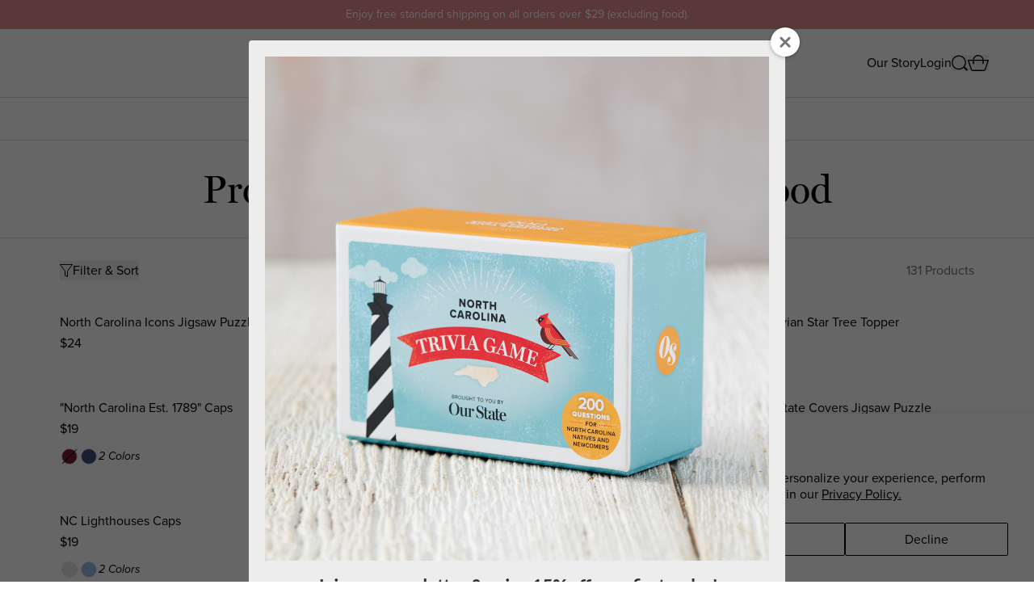

--- FILE ---
content_type: text/html; charset=utf-8
request_url: https://ourstatestore.com/collections/promo-code-collection-excl
body_size: 50886
content:
<!doctype html>
<html
  class="no-js"
  lang="en"
>
  <head>
    <!-- snippets/redirects [ja] -->

<!-- template: "collection" -->
<!-- template.name: "collection" -->
<!-- template.suffix: "" -->








<meta charset="utf-8">
<meta http-equiv="X-UA-Compatible" content="IE=edge">
<meta name="viewport" content="width=device-width,initial-scale=1">
<meta name="theme-color" content="">
<link rel="canonical" href="https://ourstatestore.com/collections/promo-code-collection-excl">
<link rel="preconnect" href="https://cdn.shopify.com" crossorigin><link rel="icon" type="image/png" href="//ourstatestore.com/cdn/shop/files/OS-icon_32x32.jpg?v=1613695280"><title>
  Promo Code Collection excl. sale/food
 &ndash; Our State Store</title>


  <meta name="description" content="Promo code excludes food and sale products.">



<meta property="og:site_name" content="Our State Store">
<meta property="og:url" content="https://ourstatestore.com/collections/promo-code-collection-excl">
<meta property="og:title" content="Promo Code Collection excl. sale/food">
<meta property="og:type" content="product.group">
<meta property="og:description" content="Promo code excludes food and sale products."><meta name="twitter:card" content="summary_large_image">
<meta name="twitter:title" content="Promo Code Collection excl. sale/food">
<meta name="twitter:description" content="Promo code excludes food and sale products.">


    <script
      src="//ourstatestore.com/cdn/shop/t/22/assets/preload.min.js?v=4701645364594278681717508867"
      data-load-priority
    ></script>

    

<!-- Preconnect to Essential Origins -->
<link
  href="https://cdn.shopify.com"
  rel="preconnect"
  crossorigin
>

<!-- Preload Fonts -->


<!-- Preload Stylesheets -->
<link
  rel="preload"
  href="//ourstatestore.com/cdn/shop/t/22/assets/base.css?v=36115076840762258811769694747"
  as="style"
>
<link
  rel="preload"
  href="//ourstatestore.com/cdn/shop/t/22/assets/tailwind.css?v=90635455449596595081731001221"
  as="style"
>
<!-- snippets/global-styles -->

<link
  rel="stylesheet"
  href="https://use.typekit.net/xjs1kzf.css"
>

<link href="//ourstatestore.com/cdn/shop/t/22/assets/base.css?v=36115076840762258811769694747" rel="stylesheet" type="text/css" media="all" />

<link href="//ourstatestore.com/cdn/shop/t/22/assets/tailwind.css?v=90635455449596595081731001221" rel="stylesheet" type="text/css" media="all" />




    <script>
      document.documentElement.className = document.documentElement.className.replace('no-js', 'js')
    </script>

    <script>window.performance && window.performance.mark && window.performance.mark('shopify.content_for_header.start');</script><meta name="google-site-verification" content="4_HGKAbexgrX_kPFUPjRk1UO1sEzok2AEvKppUw5ksI">
<meta id="shopify-digital-wallet" name="shopify-digital-wallet" content="/24679120989/digital_wallets/dialog">
<meta name="shopify-checkout-api-token" content="926a93eb7fb02413efd5611be3c274bb">
<meta id="in-context-paypal-metadata" data-shop-id="24679120989" data-venmo-supported="false" data-environment="production" data-locale="en_US" data-paypal-v4="true" data-currency="USD">
<link rel="alternate" type="application/atom+xml" title="Feed" href="/collections/promo-code-collection-excl.atom" />
<link rel="alternate" type="application/json+oembed" href="https://ourstatestore.com/collections/promo-code-collection-excl.oembed">
<script async="async" src="/checkouts/internal/preloads.js?locale=en-US"></script>
<link rel="preconnect" href="https://shop.app" crossorigin="anonymous">
<script async="async" src="https://shop.app/checkouts/internal/preloads.js?locale=en-US&shop_id=24679120989" crossorigin="anonymous"></script>
<script id="apple-pay-shop-capabilities" type="application/json">{"shopId":24679120989,"countryCode":"US","currencyCode":"USD","merchantCapabilities":["supports3DS"],"merchantId":"gid:\/\/shopify\/Shop\/24679120989","merchantName":"Our State Store","requiredBillingContactFields":["postalAddress","email"],"requiredShippingContactFields":["postalAddress","email"],"shippingType":"shipping","supportedNetworks":["visa","masterCard","amex","discover","elo","jcb"],"total":{"type":"pending","label":"Our State Store","amount":"1.00"},"shopifyPaymentsEnabled":true,"supportsSubscriptions":true}</script>
<script id="shopify-features" type="application/json">{"accessToken":"926a93eb7fb02413efd5611be3c274bb","betas":["rich-media-storefront-analytics"],"domain":"ourstatestore.com","predictiveSearch":true,"shopId":24679120989,"locale":"en"}</script>
<script>var Shopify = Shopify || {};
Shopify.shop = "ourstate.myshopify.com";
Shopify.locale = "en";
Shopify.currency = {"active":"USD","rate":"1.0"};
Shopify.country = "US";
Shopify.theme = {"name":"o\/S v2 [9\/19\/24 JA]","id":136167784601,"schema_name":"on\/Sight Base Theme","schema_version":"1.0.0","theme_store_id":null,"role":"main"};
Shopify.theme.handle = "null";
Shopify.theme.style = {"id":null,"handle":null};
Shopify.cdnHost = "ourstatestore.com/cdn";
Shopify.routes = Shopify.routes || {};
Shopify.routes.root = "/";</script>
<script type="module">!function(o){(o.Shopify=o.Shopify||{}).modules=!0}(window);</script>
<script>!function(o){function n(){var o=[];function n(){o.push(Array.prototype.slice.apply(arguments))}return n.q=o,n}var t=o.Shopify=o.Shopify||{};t.loadFeatures=n(),t.autoloadFeatures=n()}(window);</script>
<script>
  window.ShopifyPay = window.ShopifyPay || {};
  window.ShopifyPay.apiHost = "shop.app\/pay";
  window.ShopifyPay.redirectState = null;
</script>
<script id="shop-js-analytics" type="application/json">{"pageType":"collection"}</script>
<script defer="defer" async type="module" src="//ourstatestore.com/cdn/shopifycloud/shop-js/modules/v2/client.init-shop-cart-sync_BN7fPSNr.en.esm.js"></script>
<script defer="defer" async type="module" src="//ourstatestore.com/cdn/shopifycloud/shop-js/modules/v2/chunk.common_Cbph3Kss.esm.js"></script>
<script defer="defer" async type="module" src="//ourstatestore.com/cdn/shopifycloud/shop-js/modules/v2/chunk.modal_DKumMAJ1.esm.js"></script>
<script type="module">
  await import("//ourstatestore.com/cdn/shopifycloud/shop-js/modules/v2/client.init-shop-cart-sync_BN7fPSNr.en.esm.js");
await import("//ourstatestore.com/cdn/shopifycloud/shop-js/modules/v2/chunk.common_Cbph3Kss.esm.js");
await import("//ourstatestore.com/cdn/shopifycloud/shop-js/modules/v2/chunk.modal_DKumMAJ1.esm.js");

  window.Shopify.SignInWithShop?.initShopCartSync?.({"fedCMEnabled":true,"windoidEnabled":true});

</script>
<script>
  window.Shopify = window.Shopify || {};
  if (!window.Shopify.featureAssets) window.Shopify.featureAssets = {};
  window.Shopify.featureAssets['shop-js'] = {"shop-cart-sync":["modules/v2/client.shop-cart-sync_CJVUk8Jm.en.esm.js","modules/v2/chunk.common_Cbph3Kss.esm.js","modules/v2/chunk.modal_DKumMAJ1.esm.js"],"init-fed-cm":["modules/v2/client.init-fed-cm_7Fvt41F4.en.esm.js","modules/v2/chunk.common_Cbph3Kss.esm.js","modules/v2/chunk.modal_DKumMAJ1.esm.js"],"init-shop-email-lookup-coordinator":["modules/v2/client.init-shop-email-lookup-coordinator_Cc088_bR.en.esm.js","modules/v2/chunk.common_Cbph3Kss.esm.js","modules/v2/chunk.modal_DKumMAJ1.esm.js"],"init-windoid":["modules/v2/client.init-windoid_hPopwJRj.en.esm.js","modules/v2/chunk.common_Cbph3Kss.esm.js","modules/v2/chunk.modal_DKumMAJ1.esm.js"],"shop-button":["modules/v2/client.shop-button_B0jaPSNF.en.esm.js","modules/v2/chunk.common_Cbph3Kss.esm.js","modules/v2/chunk.modal_DKumMAJ1.esm.js"],"shop-cash-offers":["modules/v2/client.shop-cash-offers_DPIskqss.en.esm.js","modules/v2/chunk.common_Cbph3Kss.esm.js","modules/v2/chunk.modal_DKumMAJ1.esm.js"],"shop-toast-manager":["modules/v2/client.shop-toast-manager_CK7RT69O.en.esm.js","modules/v2/chunk.common_Cbph3Kss.esm.js","modules/v2/chunk.modal_DKumMAJ1.esm.js"],"init-shop-cart-sync":["modules/v2/client.init-shop-cart-sync_BN7fPSNr.en.esm.js","modules/v2/chunk.common_Cbph3Kss.esm.js","modules/v2/chunk.modal_DKumMAJ1.esm.js"],"init-customer-accounts-sign-up":["modules/v2/client.init-customer-accounts-sign-up_CfPf4CXf.en.esm.js","modules/v2/client.shop-login-button_DeIztwXF.en.esm.js","modules/v2/chunk.common_Cbph3Kss.esm.js","modules/v2/chunk.modal_DKumMAJ1.esm.js"],"pay-button":["modules/v2/client.pay-button_CgIwFSYN.en.esm.js","modules/v2/chunk.common_Cbph3Kss.esm.js","modules/v2/chunk.modal_DKumMAJ1.esm.js"],"init-customer-accounts":["modules/v2/client.init-customer-accounts_DQ3x16JI.en.esm.js","modules/v2/client.shop-login-button_DeIztwXF.en.esm.js","modules/v2/chunk.common_Cbph3Kss.esm.js","modules/v2/chunk.modal_DKumMAJ1.esm.js"],"avatar":["modules/v2/client.avatar_BTnouDA3.en.esm.js"],"init-shop-for-new-customer-accounts":["modules/v2/client.init-shop-for-new-customer-accounts_CsZy_esa.en.esm.js","modules/v2/client.shop-login-button_DeIztwXF.en.esm.js","modules/v2/chunk.common_Cbph3Kss.esm.js","modules/v2/chunk.modal_DKumMAJ1.esm.js"],"shop-follow-button":["modules/v2/client.shop-follow-button_BRMJjgGd.en.esm.js","modules/v2/chunk.common_Cbph3Kss.esm.js","modules/v2/chunk.modal_DKumMAJ1.esm.js"],"checkout-modal":["modules/v2/client.checkout-modal_B9Drz_yf.en.esm.js","modules/v2/chunk.common_Cbph3Kss.esm.js","modules/v2/chunk.modal_DKumMAJ1.esm.js"],"shop-login-button":["modules/v2/client.shop-login-button_DeIztwXF.en.esm.js","modules/v2/chunk.common_Cbph3Kss.esm.js","modules/v2/chunk.modal_DKumMAJ1.esm.js"],"lead-capture":["modules/v2/client.lead-capture_DXYzFM3R.en.esm.js","modules/v2/chunk.common_Cbph3Kss.esm.js","modules/v2/chunk.modal_DKumMAJ1.esm.js"],"shop-login":["modules/v2/client.shop-login_CA5pJqmO.en.esm.js","modules/v2/chunk.common_Cbph3Kss.esm.js","modules/v2/chunk.modal_DKumMAJ1.esm.js"],"payment-terms":["modules/v2/client.payment-terms_BxzfvcZJ.en.esm.js","modules/v2/chunk.common_Cbph3Kss.esm.js","modules/v2/chunk.modal_DKumMAJ1.esm.js"]};
</script>
<script>(function() {
  var isLoaded = false;
  function asyncLoad() {
    if (isLoaded) return;
    isLoaded = true;
    var urls = ["https:\/\/swymv3pro-01.azureedge.net\/code\/swym-shopify.js?shop=ourstate.myshopify.com","https:\/\/cdn.nfcube.com\/instafeed-3f08bc33c75f9df4f51154df0253f1e7.js?shop=ourstate.myshopify.com","\/\/cdn.shopify.com\/proxy\/43e343f97b97768f0e2c83165921b750054ca03fcae79d21cf2eb3278ee1c2c8\/ourstate.activehosted.com\/js\/site-tracking.php?shop=ourstate.myshopify.com\u0026sp-cache-control=cHVibGljLCBtYXgtYWdlPTkwMA","\/\/cdn.shopify.com\/proxy\/89d63fe06514e7db1d7977c22d831dccf108e8f60708fc668d17f8cd061cf106\/ourstate.activehosted.com\/f\/embed.php?id=20\u0026shop=ourstate.myshopify.com\u0026sp-cache-control=cHVibGljLCBtYXgtYWdlPTkwMA"];
    for (var i = 0; i < urls.length; i++) {
      var s = document.createElement('script');
      s.type = 'text/javascript';
      s.async = true;
      s.src = urls[i];
      var x = document.getElementsByTagName('script')[0];
      x.parentNode.insertBefore(s, x);
    }
  };
  if(window.attachEvent) {
    window.attachEvent('onload', asyncLoad);
  } else {
    window.addEventListener('load', asyncLoad, false);
  }
})();</script>
<script id="__st">var __st={"a":24679120989,"offset":-18000,"reqid":"bfee9785-9ac8-4097-a771-29c2fc75558e-1770039386","pageurl":"ourstatestore.com\/collections\/promo-code-collection-excl","u":"1fce2716311e","p":"collection","rtyp":"collection","rid":139385667677};</script>
<script>window.ShopifyPaypalV4VisibilityTracking = true;</script>
<script id="captcha-bootstrap">!function(){'use strict';const t='contact',e='account',n='new_comment',o=[[t,t],['blogs',n],['comments',n],[t,'customer']],c=[[e,'customer_login'],[e,'guest_login'],[e,'recover_customer_password'],[e,'create_customer']],r=t=>t.map((([t,e])=>`form[action*='/${t}']:not([data-nocaptcha='true']) input[name='form_type'][value='${e}']`)).join(','),a=t=>()=>t?[...document.querySelectorAll(t)].map((t=>t.form)):[];function s(){const t=[...o],e=r(t);return a(e)}const i='password',u='form_key',d=['recaptcha-v3-token','g-recaptcha-response','h-captcha-response',i],f=()=>{try{return window.sessionStorage}catch{return}},m='__shopify_v',_=t=>t.elements[u];function p(t,e,n=!1){try{const o=window.sessionStorage,c=JSON.parse(o.getItem(e)),{data:r}=function(t){const{data:e,action:n}=t;return t[m]||n?{data:e,action:n}:{data:t,action:n}}(c);for(const[e,n]of Object.entries(r))t.elements[e]&&(t.elements[e].value=n);n&&o.removeItem(e)}catch(o){console.error('form repopulation failed',{error:o})}}const l='form_type',E='cptcha';function T(t){t.dataset[E]=!0}const w=window,h=w.document,L='Shopify',v='ce_forms',y='captcha';let A=!1;((t,e)=>{const n=(g='f06e6c50-85a8-45c8-87d0-21a2b65856fe',I='https://cdn.shopify.com/shopifycloud/storefront-forms-hcaptcha/ce_storefront_forms_captcha_hcaptcha.v1.5.2.iife.js',D={infoText:'Protected by hCaptcha',privacyText:'Privacy',termsText:'Terms'},(t,e,n)=>{const o=w[L][v],c=o.bindForm;if(c)return c(t,g,e,D).then(n);var r;o.q.push([[t,g,e,D],n]),r=I,A||(h.body.append(Object.assign(h.createElement('script'),{id:'captcha-provider',async:!0,src:r})),A=!0)});var g,I,D;w[L]=w[L]||{},w[L][v]=w[L][v]||{},w[L][v].q=[],w[L][y]=w[L][y]||{},w[L][y].protect=function(t,e){n(t,void 0,e),T(t)},Object.freeze(w[L][y]),function(t,e,n,w,h,L){const[v,y,A,g]=function(t,e,n){const i=e?o:[],u=t?c:[],d=[...i,...u],f=r(d),m=r(i),_=r(d.filter((([t,e])=>n.includes(e))));return[a(f),a(m),a(_),s()]}(w,h,L),I=t=>{const e=t.target;return e instanceof HTMLFormElement?e:e&&e.form},D=t=>v().includes(t);t.addEventListener('submit',(t=>{const e=I(t);if(!e)return;const n=D(e)&&!e.dataset.hcaptchaBound&&!e.dataset.recaptchaBound,o=_(e),c=g().includes(e)&&(!o||!o.value);(n||c)&&t.preventDefault(),c&&!n&&(function(t){try{if(!f())return;!function(t){const e=f();if(!e)return;const n=_(t);if(!n)return;const o=n.value;o&&e.removeItem(o)}(t);const e=Array.from(Array(32),(()=>Math.random().toString(36)[2])).join('');!function(t,e){_(t)||t.append(Object.assign(document.createElement('input'),{type:'hidden',name:u})),t.elements[u].value=e}(t,e),function(t,e){const n=f();if(!n)return;const o=[...t.querySelectorAll(`input[type='${i}']`)].map((({name:t})=>t)),c=[...d,...o],r={};for(const[a,s]of new FormData(t).entries())c.includes(a)||(r[a]=s);n.setItem(e,JSON.stringify({[m]:1,action:t.action,data:r}))}(t,e)}catch(e){console.error('failed to persist form',e)}}(e),e.submit())}));const S=(t,e)=>{t&&!t.dataset[E]&&(n(t,e.some((e=>e===t))),T(t))};for(const o of['focusin','change'])t.addEventListener(o,(t=>{const e=I(t);D(e)&&S(e,y())}));const B=e.get('form_key'),M=e.get(l),P=B&&M;t.addEventListener('DOMContentLoaded',(()=>{const t=y();if(P)for(const e of t)e.elements[l].value===M&&p(e,B);[...new Set([...A(),...v().filter((t=>'true'===t.dataset.shopifyCaptcha))])].forEach((e=>S(e,t)))}))}(h,new URLSearchParams(w.location.search),n,t,e,['guest_login'])})(!0,!0)}();</script>
<script integrity="sha256-4kQ18oKyAcykRKYeNunJcIwy7WH5gtpwJnB7kiuLZ1E=" data-source-attribution="shopify.loadfeatures" defer="defer" src="//ourstatestore.com/cdn/shopifycloud/storefront/assets/storefront/load_feature-a0a9edcb.js" crossorigin="anonymous"></script>
<script crossorigin="anonymous" defer="defer" src="//ourstatestore.com/cdn/shopifycloud/storefront/assets/shopify_pay/storefront-65b4c6d7.js?v=20250812"></script>
<script data-source-attribution="shopify.dynamic_checkout.dynamic.init">var Shopify=Shopify||{};Shopify.PaymentButton=Shopify.PaymentButton||{isStorefrontPortableWallets:!0,init:function(){window.Shopify.PaymentButton.init=function(){};var t=document.createElement("script");t.src="https://ourstatestore.com/cdn/shopifycloud/portable-wallets/latest/portable-wallets.en.js",t.type="module",document.head.appendChild(t)}};
</script>
<script data-source-attribution="shopify.dynamic_checkout.buyer_consent">
  function portableWalletsHideBuyerConsent(e){var t=document.getElementById("shopify-buyer-consent"),n=document.getElementById("shopify-subscription-policy-button");t&&n&&(t.classList.add("hidden"),t.setAttribute("aria-hidden","true"),n.removeEventListener("click",e))}function portableWalletsShowBuyerConsent(e){var t=document.getElementById("shopify-buyer-consent"),n=document.getElementById("shopify-subscription-policy-button");t&&n&&(t.classList.remove("hidden"),t.removeAttribute("aria-hidden"),n.addEventListener("click",e))}window.Shopify?.PaymentButton&&(window.Shopify.PaymentButton.hideBuyerConsent=portableWalletsHideBuyerConsent,window.Shopify.PaymentButton.showBuyerConsent=portableWalletsShowBuyerConsent);
</script>
<script data-source-attribution="shopify.dynamic_checkout.cart.bootstrap">document.addEventListener("DOMContentLoaded",(function(){function t(){return document.querySelector("shopify-accelerated-checkout-cart, shopify-accelerated-checkout")}if(t())Shopify.PaymentButton.init();else{new MutationObserver((function(e,n){t()&&(Shopify.PaymentButton.init(),n.disconnect())})).observe(document.body,{childList:!0,subtree:!0})}}));
</script>
<script id='scb4127' type='text/javascript' async='' src='https://ourstatestore.com/cdn/shopifycloud/privacy-banner/storefront-banner.js'></script><link id="shopify-accelerated-checkout-styles" rel="stylesheet" media="screen" href="https://ourstatestore.com/cdn/shopifycloud/portable-wallets/latest/accelerated-checkout-backwards-compat.css" crossorigin="anonymous">
<style id="shopify-accelerated-checkout-cart">
        #shopify-buyer-consent {
  margin-top: 1em;
  display: inline-block;
  width: 100%;
}

#shopify-buyer-consent.hidden {
  display: none;
}

#shopify-subscription-policy-button {
  background: none;
  border: none;
  padding: 0;
  text-decoration: underline;
  font-size: inherit;
  cursor: pointer;
}

#shopify-subscription-policy-button::before {
  box-shadow: none;
}

      </style>

<script>window.performance && window.performance.mark && window.performance.mark('shopify.content_for_header.end');</script>
  <link href="//ourstatestore.com/cdn/shop/t/22/assets/custom-fields.css?v=155981660287581999201723653530" rel="stylesheet" type="text/css" media="all" />
<script src="https://cdnjs.cloudflare.com/ajax/libs/jquery/3.6.0/jquery.min.js" integrity="sha512-894YE6QWD5I59HgZOGReFYm4dnWc1Qt5NtvYSaNcOP+u1T9qYdvdihz0PPSiiqn/+/3e7Jo4EaG7TubfWGUrMQ==" crossorigin="anonymous" referrerpolicy="no-referrer"></script>
<script src="//ourstatestore.com/cdn/shop/t/22/assets/custom-fields-widgets.js?v=2706296677974789471723653533" defer="defer"></script>
<!-- BEGIN app block: shopify://apps/judge-me-reviews/blocks/judgeme_core/61ccd3b1-a9f2-4160-9fe9-4fec8413e5d8 --><!-- Start of Judge.me Core -->






<link rel="dns-prefetch" href="https://cdnwidget.judge.me">
<link rel="dns-prefetch" href="https://cdn.judge.me">
<link rel="dns-prefetch" href="https://cdn1.judge.me">
<link rel="dns-prefetch" href="https://api.judge.me">

<script data-cfasync='false' class='jdgm-settings-script'>window.jdgmSettings={"pagination":5,"disable_web_reviews":false,"badge_no_review_text":"No reviews","badge_n_reviews_text":"{{ n }} review/reviews","badge_star_color":"#006890","hide_badge_preview_if_no_reviews":true,"badge_hide_text":false,"enforce_center_preview_badge":false,"widget_title":"Customer Reviews","widget_open_form_text":"Write a review","widget_close_form_text":"Cancel review","widget_refresh_page_text":"Refresh page","widget_summary_text":"Based on {{ number_of_reviews }} review/reviews","widget_no_review_text":"Be the first to write a review!","widget_name_field_text":"Display name","widget_verified_name_field_text":"Verified Name (public)","widget_name_placeholder_text":"Display name","widget_required_field_error_text":"This field is required.","widget_email_field_text":"Email address","widget_verified_email_field_text":"Verified Email (private, can not be edited)","widget_email_placeholder_text":"Your email address","widget_email_field_error_text":"Please enter a valid email address.","widget_rating_field_text":"Rating","widget_review_title_field_text":"Review Title","widget_review_title_placeholder_text":"Give your review a title","widget_review_body_field_text":"Review content","widget_review_body_placeholder_text":"Start writing here...","widget_pictures_field_text":"Picture/Video (optional)","widget_submit_review_text":"Submit Review","widget_submit_verified_review_text":"Submit Verified Review","widget_submit_success_msg_with_auto_publish":"Thank you! Please refresh the page in a few moments to see your review. You can remove or edit your review by logging into \u003ca href='https://judge.me/login' target='_blank' rel='nofollow noopener'\u003eJudge.me\u003c/a\u003e","widget_submit_success_msg_no_auto_publish":"Thank you! Your review will be published as soon as it is approved by the shop admin. You can remove or edit your review by logging into \u003ca href='https://judge.me/login' target='_blank' rel='nofollow noopener'\u003eJudge.me\u003c/a\u003e","widget_show_default_reviews_out_of_total_text":"Showing {{ n_reviews_shown }} out of {{ n_reviews }} reviews.","widget_show_all_link_text":"Show all","widget_show_less_link_text":"Show less","widget_author_said_text":"{{ reviewer_name }} said:","widget_days_text":"{{ n }} days ago","widget_weeks_text":"{{ n }} week/weeks ago","widget_months_text":"{{ n }} month/months ago","widget_years_text":"{{ n }} year/years ago","widget_yesterday_text":"Yesterday","widget_today_text":"Today","widget_replied_text":"\u003e\u003e {{ shop_name }} replied:","widget_read_more_text":"Read more","widget_reviewer_name_as_initial":"","widget_rating_filter_color":"","widget_rating_filter_see_all_text":"See all reviews","widget_sorting_most_recent_text":"Most Recent","widget_sorting_highest_rating_text":"Highest Rating","widget_sorting_lowest_rating_text":"Lowest Rating","widget_sorting_with_pictures_text":"Only Pictures","widget_sorting_most_helpful_text":"Most Helpful","widget_open_question_form_text":"Ask a question","widget_reviews_subtab_text":"Reviews","widget_questions_subtab_text":"Questions","widget_question_label_text":"Question","widget_answer_label_text":"Answer","widget_question_placeholder_text":"Write your question here","widget_submit_question_text":"Submit Question","widget_question_submit_success_text":"Thank you for your question! We will notify you once it gets answered.","widget_star_color":"#006890","verified_badge_text":"Verified","verified_badge_bg_color":"","verified_badge_text_color":"","verified_badge_placement":"left-of-reviewer-name","widget_review_max_height":"","widget_hide_border":false,"widget_social_share":false,"widget_thumb":false,"widget_review_location_show":false,"widget_location_format":"","all_reviews_include_out_of_store_products":true,"all_reviews_out_of_store_text":"(out of store)","all_reviews_pagination":100,"all_reviews_product_name_prefix_text":"about","enable_review_pictures":true,"enable_question_anwser":false,"widget_theme":"","review_date_format":"mm/dd/yyyy","default_sort_method":"most-recent","widget_product_reviews_subtab_text":"Product Reviews","widget_shop_reviews_subtab_text":"Shop Reviews","widget_other_products_reviews_text":"Reviews for other products","widget_store_reviews_subtab_text":"Store reviews","widget_no_store_reviews_text":"This store hasn't received any reviews yet","widget_web_restriction_product_reviews_text":"This product hasn't received any reviews yet","widget_no_items_text":"No items found","widget_show_more_text":"Show more","widget_write_a_store_review_text":"Write a Store Review","widget_other_languages_heading":"Reviews in Other Languages","widget_translate_review_text":"Translate review to {{ language }}","widget_translating_review_text":"Translating...","widget_show_original_translation_text":"Show original ({{ language }})","widget_translate_review_failed_text":"Review couldn't be translated.","widget_translate_review_retry_text":"Retry","widget_translate_review_try_again_later_text":"Try again later","show_product_url_for_grouped_product":false,"widget_sorting_pictures_first_text":"Pictures First","show_pictures_on_all_rev_page_mobile":false,"show_pictures_on_all_rev_page_desktop":false,"floating_tab_hide_mobile_install_preference":false,"floating_tab_button_name":"★ Reviews","floating_tab_title":"Let customers speak for us","floating_tab_button_color":"","floating_tab_button_background_color":"","floating_tab_url":"","floating_tab_url_enabled":false,"floating_tab_tab_style":"text","all_reviews_text_badge_text":"Customers rate us {{ shop.metafields.judgeme.all_reviews_rating | round: 1 }}/5 based on {{ shop.metafields.judgeme.all_reviews_count }} reviews.","all_reviews_text_badge_text_branded_style":"{{ shop.metafields.judgeme.all_reviews_rating | round: 1 }} out of 5 stars based on {{ shop.metafields.judgeme.all_reviews_count }} reviews","is_all_reviews_text_badge_a_link":false,"show_stars_for_all_reviews_text_badge":false,"all_reviews_text_badge_url":"","all_reviews_text_style":"branded","all_reviews_text_color_style":"judgeme_brand_color","all_reviews_text_color":"#108474","all_reviews_text_show_jm_brand":true,"featured_carousel_show_header":true,"featured_carousel_title":"Let customers speak for us","testimonials_carousel_title":"Customers are saying","videos_carousel_title":"Real customer stories","cards_carousel_title":"Customers are saying","featured_carousel_count_text":"from {{ n }} reviews","featured_carousel_add_link_to_all_reviews_page":false,"featured_carousel_url":"","featured_carousel_show_images":true,"featured_carousel_autoslide_interval":5,"featured_carousel_arrows_on_the_sides":false,"featured_carousel_height":250,"featured_carousel_width":80,"featured_carousel_image_size":0,"featured_carousel_image_height":250,"featured_carousel_arrow_color":"#eeeeee","verified_count_badge_style":"branded","verified_count_badge_orientation":"horizontal","verified_count_badge_color_style":"judgeme_brand_color","verified_count_badge_color":"#108474","is_verified_count_badge_a_link":false,"verified_count_badge_url":"","verified_count_badge_show_jm_brand":true,"widget_rating_preset_default":5,"widget_first_sub_tab":"product-reviews","widget_show_histogram":true,"widget_histogram_use_custom_color":false,"widget_pagination_use_custom_color":false,"widget_star_use_custom_color":false,"widget_verified_badge_use_custom_color":false,"widget_write_review_use_custom_color":false,"picture_reminder_submit_button":"Upload Pictures","enable_review_videos":true,"mute_video_by_default":true,"widget_sorting_videos_first_text":"Videos First","widget_review_pending_text":"Pending","featured_carousel_items_for_large_screen":3,"social_share_options_order":"Facebook,Twitter","remove_microdata_snippet":false,"disable_json_ld":false,"enable_json_ld_products":false,"preview_badge_show_question_text":false,"preview_badge_no_question_text":"No questions","preview_badge_n_question_text":"{{ number_of_questions }} question/questions","qa_badge_show_icon":false,"qa_badge_position":"same-row","remove_judgeme_branding":false,"widget_add_search_bar":false,"widget_search_bar_placeholder":"Search","widget_sorting_verified_only_text":"Verified only","featured_carousel_theme":"default","featured_carousel_show_rating":true,"featured_carousel_show_title":true,"featured_carousel_show_body":true,"featured_carousel_show_date":false,"featured_carousel_show_reviewer":true,"featured_carousel_show_product":false,"featured_carousel_header_background_color":"#108474","featured_carousel_header_text_color":"#ffffff","featured_carousel_name_product_separator":"reviewed","featured_carousel_full_star_background":"#108474","featured_carousel_empty_star_background":"#dadada","featured_carousel_vertical_theme_background":"#f9fafb","featured_carousel_verified_badge_enable":true,"featured_carousel_verified_badge_color":"#108474","featured_carousel_border_style":"round","featured_carousel_review_line_length_limit":3,"featured_carousel_more_reviews_button_text":"Read more reviews","featured_carousel_view_product_button_text":"View product","all_reviews_page_load_reviews_on":"scroll","all_reviews_page_load_more_text":"Load More Reviews","disable_fb_tab_reviews":false,"enable_ajax_cdn_cache":false,"widget_public_name_text":"displayed publicly like","default_reviewer_name":"John Smith","default_reviewer_name_has_non_latin":true,"widget_reviewer_anonymous":"Anonymous","medals_widget_title":"Judge.me Review Medals","medals_widget_background_color":"#f9fafb","medals_widget_position":"footer_all_pages","medals_widget_border_color":"#f9fafb","medals_widget_verified_text_position":"left","medals_widget_use_monochromatic_version":false,"medals_widget_elements_color":"#108474","show_reviewer_avatar":true,"widget_invalid_yt_video_url_error_text":"Not a YouTube video URL","widget_max_length_field_error_text":"Please enter no more than {0} characters.","widget_show_country_flag":false,"widget_show_collected_via_shop_app":true,"widget_verified_by_shop_badge_style":"light","widget_verified_by_shop_text":"Verified by Shop","widget_show_photo_gallery":true,"widget_load_with_code_splitting":true,"widget_ugc_install_preference":false,"widget_ugc_title":"Made by us, Shared by you","widget_ugc_subtitle":"Tag us to see your picture featured in our page","widget_ugc_arrows_color":"#ffffff","widget_ugc_primary_button_text":"Buy Now","widget_ugc_primary_button_background_color":"#108474","widget_ugc_primary_button_text_color":"#ffffff","widget_ugc_primary_button_border_width":"0","widget_ugc_primary_button_border_style":"none","widget_ugc_primary_button_border_color":"#108474","widget_ugc_primary_button_border_radius":"25","widget_ugc_secondary_button_text":"Load More","widget_ugc_secondary_button_background_color":"#ffffff","widget_ugc_secondary_button_text_color":"#108474","widget_ugc_secondary_button_border_width":"2","widget_ugc_secondary_button_border_style":"solid","widget_ugc_secondary_button_border_color":"#108474","widget_ugc_secondary_button_border_radius":"25","widget_ugc_reviews_button_text":"View Reviews","widget_ugc_reviews_button_background_color":"#ffffff","widget_ugc_reviews_button_text_color":"#108474","widget_ugc_reviews_button_border_width":"2","widget_ugc_reviews_button_border_style":"solid","widget_ugc_reviews_button_border_color":"#108474","widget_ugc_reviews_button_border_radius":"25","widget_ugc_reviews_button_link_to":"judgeme-reviews-page","widget_ugc_show_post_date":true,"widget_ugc_max_width":"800","widget_rating_metafield_value_type":true,"widget_primary_color":"#006890","widget_enable_secondary_color":true,"widget_secondary_color":"#F2F7F9","widget_summary_average_rating_text":"{{ average_rating }} out of 5","widget_media_grid_title":"Customer photos \u0026 videos","widget_media_grid_see_more_text":"See more","widget_round_style":false,"widget_show_product_medals":false,"widget_verified_by_judgeme_text":"Verified by Judge.me","widget_show_store_medals":true,"widget_verified_by_judgeme_text_in_store_medals":"Verified by Judge.me","widget_media_field_exceed_quantity_message":"Sorry, we can only accept {{ max_media }} for one review.","widget_media_field_exceed_limit_message":"{{ file_name }} is too large, please select a {{ media_type }} less than {{ size_limit }}MB.","widget_review_submitted_text":"Review Submitted!","widget_question_submitted_text":"Question Submitted!","widget_close_form_text_question":"Cancel","widget_write_your_answer_here_text":"Write your answer here","widget_enabled_branded_link":true,"widget_show_collected_by_judgeme":false,"widget_reviewer_name_color":"","widget_write_review_text_color":"","widget_write_review_bg_color":"","widget_collected_by_judgeme_text":"collected by Judge.me","widget_pagination_type":"standard","widget_load_more_text":"Load More","widget_load_more_color":"#108474","widget_full_review_text":"Full Review","widget_read_more_reviews_text":"Read More Reviews","widget_read_questions_text":"Read Questions","widget_questions_and_answers_text":"Questions \u0026 Answers","widget_verified_by_text":"Verified by","widget_verified_text":"Verified","widget_number_of_reviews_text":"{{ number_of_reviews }} reviews","widget_back_button_text":"Back","widget_next_button_text":"Next","widget_custom_forms_filter_button":"Filters","custom_forms_style":"horizontal","widget_show_review_information":false,"how_reviews_are_collected":"How reviews are collected?","widget_show_review_keywords":false,"widget_gdpr_statement":"How we use your data: We'll only contact you about the review you left, and only if necessary. By submitting your review, you agree to Judge.me's \u003ca href='https://judge.me/terms' target='_blank' rel='nofollow noopener'\u003eterms\u003c/a\u003e, \u003ca href='https://judge.me/privacy' target='_blank' rel='nofollow noopener'\u003eprivacy\u003c/a\u003e and \u003ca href='https://judge.me/content-policy' target='_blank' rel='nofollow noopener'\u003econtent\u003c/a\u003e policies.","widget_multilingual_sorting_enabled":false,"widget_translate_review_content_enabled":false,"widget_translate_review_content_method":"manual","popup_widget_review_selection":"automatically_with_pictures","popup_widget_round_border_style":true,"popup_widget_show_title":true,"popup_widget_show_body":true,"popup_widget_show_reviewer":false,"popup_widget_show_product":true,"popup_widget_show_pictures":true,"popup_widget_use_review_picture":true,"popup_widget_show_on_home_page":true,"popup_widget_show_on_product_page":true,"popup_widget_show_on_collection_page":true,"popup_widget_show_on_cart_page":true,"popup_widget_position":"bottom_left","popup_widget_first_review_delay":5,"popup_widget_duration":5,"popup_widget_interval":5,"popup_widget_review_count":5,"popup_widget_hide_on_mobile":true,"review_snippet_widget_round_border_style":true,"review_snippet_widget_card_color":"#FFFFFF","review_snippet_widget_slider_arrows_background_color":"#FFFFFF","review_snippet_widget_slider_arrows_color":"#000000","review_snippet_widget_star_color":"#108474","show_product_variant":false,"all_reviews_product_variant_label_text":"Variant: ","widget_show_verified_branding":false,"widget_ai_summary_title":"Customers say","widget_ai_summary_disclaimer":"AI-powered review summary based on recent customer reviews","widget_show_ai_summary":false,"widget_show_ai_summary_bg":false,"widget_show_review_title_input":true,"redirect_reviewers_invited_via_email":"review_widget","request_store_review_after_product_review":false,"request_review_other_products_in_order":false,"review_form_color_scheme":"default","review_form_corner_style":"square","review_form_star_color":{},"review_form_text_color":"#333333","review_form_background_color":"#ffffff","review_form_field_background_color":"#fafafa","review_form_button_color":{},"review_form_button_text_color":"#ffffff","review_form_modal_overlay_color":"#000000","review_content_screen_title_text":"How would you rate this product?","review_content_introduction_text":"We would love it if you would share a bit about your experience.","store_review_form_title_text":"How would you rate this store?","store_review_form_introduction_text":"We would love it if you would share a bit about your experience.","show_review_guidance_text":true,"one_star_review_guidance_text":"Poor","five_star_review_guidance_text":"Great","customer_information_screen_title_text":"About you","customer_information_introduction_text":"Please tell us more about you.","custom_questions_screen_title_text":"Your experience in more detail","custom_questions_introduction_text":"Here are a few questions to help us understand more about your experience.","review_submitted_screen_title_text":"Thanks for your review!","review_submitted_screen_thank_you_text":"We are processing it and it will appear on the store soon.","review_submitted_screen_email_verification_text":"Please confirm your email by clicking the link we just sent you. This helps us keep reviews authentic.","review_submitted_request_store_review_text":"Would you like to share your experience of shopping with us?","review_submitted_review_other_products_text":"Would you like to review these products?","store_review_screen_title_text":"Would you like to share your experience of shopping with us?","store_review_introduction_text":"We value your feedback and use it to improve. Please share any thoughts or suggestions you have.","reviewer_media_screen_title_picture_text":"Share a picture","reviewer_media_introduction_picture_text":"Upload a photo to support your review.","reviewer_media_screen_title_video_text":"Share a video","reviewer_media_introduction_video_text":"Upload a video to support your review.","reviewer_media_screen_title_picture_or_video_text":"Share a picture or video","reviewer_media_introduction_picture_or_video_text":"Upload a photo or video to support your review.","reviewer_media_youtube_url_text":"Paste your Youtube URL here","advanced_settings_next_step_button_text":"Next","advanced_settings_close_review_button_text":"Close","modal_write_review_flow":false,"write_review_flow_required_text":"Required","write_review_flow_privacy_message_text":"We respect your privacy.","write_review_flow_anonymous_text":"Post review as anonymous","write_review_flow_visibility_text":"This won't be visible to other customers.","write_review_flow_multiple_selection_help_text":"Select as many as you like","write_review_flow_single_selection_help_text":"Select one option","write_review_flow_required_field_error_text":"This field is required","write_review_flow_invalid_email_error_text":"Please enter a valid email address","write_review_flow_max_length_error_text":"Max. {{ max_length }} characters.","write_review_flow_media_upload_text":"\u003cb\u003eClick to upload\u003c/b\u003e or drag and drop","write_review_flow_gdpr_statement":"We'll only contact you about your review if necessary. By submitting your review, you agree to our \u003ca href='https://judge.me/terms' target='_blank' rel='nofollow noopener'\u003eterms and conditions\u003c/a\u003e and \u003ca href='https://judge.me/privacy' target='_blank' rel='nofollow noopener'\u003eprivacy policy\u003c/a\u003e.","rating_only_reviews_enabled":false,"show_negative_reviews_help_screen":false,"new_review_flow_help_screen_rating_threshold":3,"negative_review_resolution_screen_title_text":"Tell us more","negative_review_resolution_text":"Your experience matters to us. If there were issues with your purchase, we're here to help. Feel free to reach out to us, we'd love the opportunity to make things right.","negative_review_resolution_button_text":"Contact us","negative_review_resolution_proceed_with_review_text":"Leave a review","negative_review_resolution_subject":"Issue with purchase from {{ shop_name }}.{{ order_name }}","preview_badge_collection_page_install_status":false,"widget_review_custom_css":"","preview_badge_custom_css":"","preview_badge_stars_count":"5-stars","featured_carousel_custom_css":"","floating_tab_custom_css":"","all_reviews_widget_custom_css":"","medals_widget_custom_css":"","verified_badge_custom_css":"","all_reviews_text_custom_css":"","transparency_badges_collected_via_store_invite":false,"transparency_badges_from_another_provider":false,"transparency_badges_collected_from_store_visitor":false,"transparency_badges_collected_by_verified_review_provider":false,"transparency_badges_earned_reward":false,"transparency_badges_collected_via_store_invite_text":"Review collected via store invitation","transparency_badges_from_another_provider_text":"Review collected from another provider","transparency_badges_collected_from_store_visitor_text":"Review collected from a store visitor","transparency_badges_written_in_google_text":"Review written in Google","transparency_badges_written_in_etsy_text":"Review written in Etsy","transparency_badges_written_in_shop_app_text":"Review written in Shop App","transparency_badges_earned_reward_text":"Review earned a reward for future purchase","product_review_widget_per_page":10,"widget_store_review_label_text":"Review about the store","checkout_comment_extension_title_on_product_page":"Customer Comments","checkout_comment_extension_num_latest_comment_show":5,"checkout_comment_extension_format":"name_and_timestamp","checkout_comment_customer_name":"last_initial","checkout_comment_comment_notification":true,"preview_badge_collection_page_install_preference":false,"preview_badge_home_page_install_preference":false,"preview_badge_product_page_install_preference":false,"review_widget_install_preference":"","review_carousel_install_preference":false,"floating_reviews_tab_install_preference":"none","verified_reviews_count_badge_install_preference":false,"all_reviews_text_install_preference":false,"review_widget_best_location":false,"judgeme_medals_install_preference":false,"review_widget_revamp_enabled":false,"review_widget_qna_enabled":false,"review_widget_header_theme":"minimal","review_widget_widget_title_enabled":true,"review_widget_header_text_size":"medium","review_widget_header_text_weight":"regular","review_widget_average_rating_style":"compact","review_widget_bar_chart_enabled":true,"review_widget_bar_chart_type":"numbers","review_widget_bar_chart_style":"standard","review_widget_expanded_media_gallery_enabled":false,"review_widget_reviews_section_theme":"standard","review_widget_image_style":"thumbnails","review_widget_review_image_ratio":"square","review_widget_stars_size":"medium","review_widget_verified_badge":"standard_text","review_widget_review_title_text_size":"medium","review_widget_review_text_size":"medium","review_widget_review_text_length":"medium","review_widget_number_of_columns_desktop":3,"review_widget_carousel_transition_speed":5,"review_widget_custom_questions_answers_display":"always","review_widget_button_text_color":"#FFFFFF","review_widget_text_color":"#000000","review_widget_lighter_text_color":"#7B7B7B","review_widget_corner_styling":"soft","review_widget_review_word_singular":"review","review_widget_review_word_plural":"reviews","review_widget_voting_label":"Helpful?","review_widget_shop_reply_label":"Reply from {{ shop_name }}:","review_widget_filters_title":"Filters","qna_widget_question_word_singular":"Question","qna_widget_question_word_plural":"Questions","qna_widget_answer_reply_label":"Answer from {{ answerer_name }}:","qna_content_screen_title_text":"Ask a question about this product","qna_widget_question_required_field_error_text":"Please enter your question.","qna_widget_flow_gdpr_statement":"We'll only contact you about your question if necessary. By submitting your question, you agree to our \u003ca href='https://judge.me/terms' target='_blank' rel='nofollow noopener'\u003eterms and conditions\u003c/a\u003e and \u003ca href='https://judge.me/privacy' target='_blank' rel='nofollow noopener'\u003eprivacy policy\u003c/a\u003e.","qna_widget_question_submitted_text":"Thanks for your question!","qna_widget_close_form_text_question":"Close","qna_widget_question_submit_success_text":"We’ll notify you by email when your question is answered.","all_reviews_widget_v2025_enabled":false,"all_reviews_widget_v2025_header_theme":"default","all_reviews_widget_v2025_widget_title_enabled":true,"all_reviews_widget_v2025_header_text_size":"medium","all_reviews_widget_v2025_header_text_weight":"regular","all_reviews_widget_v2025_average_rating_style":"compact","all_reviews_widget_v2025_bar_chart_enabled":true,"all_reviews_widget_v2025_bar_chart_type":"numbers","all_reviews_widget_v2025_bar_chart_style":"standard","all_reviews_widget_v2025_expanded_media_gallery_enabled":false,"all_reviews_widget_v2025_show_store_medals":true,"all_reviews_widget_v2025_show_photo_gallery":true,"all_reviews_widget_v2025_show_review_keywords":false,"all_reviews_widget_v2025_show_ai_summary":false,"all_reviews_widget_v2025_show_ai_summary_bg":false,"all_reviews_widget_v2025_add_search_bar":false,"all_reviews_widget_v2025_default_sort_method":"most-recent","all_reviews_widget_v2025_reviews_per_page":10,"all_reviews_widget_v2025_reviews_section_theme":"default","all_reviews_widget_v2025_image_style":"thumbnails","all_reviews_widget_v2025_review_image_ratio":"square","all_reviews_widget_v2025_stars_size":"medium","all_reviews_widget_v2025_verified_badge":"bold_badge","all_reviews_widget_v2025_review_title_text_size":"medium","all_reviews_widget_v2025_review_text_size":"medium","all_reviews_widget_v2025_review_text_length":"medium","all_reviews_widget_v2025_number_of_columns_desktop":3,"all_reviews_widget_v2025_carousel_transition_speed":5,"all_reviews_widget_v2025_custom_questions_answers_display":"always","all_reviews_widget_v2025_show_product_variant":false,"all_reviews_widget_v2025_show_reviewer_avatar":true,"all_reviews_widget_v2025_reviewer_name_as_initial":"","all_reviews_widget_v2025_review_location_show":false,"all_reviews_widget_v2025_location_format":"","all_reviews_widget_v2025_show_country_flag":false,"all_reviews_widget_v2025_verified_by_shop_badge_style":"light","all_reviews_widget_v2025_social_share":false,"all_reviews_widget_v2025_social_share_options_order":"Facebook,Twitter,LinkedIn,Pinterest","all_reviews_widget_v2025_pagination_type":"standard","all_reviews_widget_v2025_button_text_color":"#FFFFFF","all_reviews_widget_v2025_text_color":"#000000","all_reviews_widget_v2025_lighter_text_color":"#7B7B7B","all_reviews_widget_v2025_corner_styling":"soft","all_reviews_widget_v2025_title":"Customer reviews","all_reviews_widget_v2025_ai_summary_title":"Customers say about this store","all_reviews_widget_v2025_no_review_text":"Be the first to write a review","platform":"shopify","branding_url":"https://app.judge.me/reviews/stores/ourstatestore.com","branding_text":"Powered by Judge.me","locale":"en","reply_name":"Our State Store","widget_version":"3.0","footer":true,"autopublish":false,"review_dates":true,"enable_custom_form":false,"shop_use_review_site":true,"shop_locale":"en","enable_multi_locales_translations":true,"show_review_title_input":true,"review_verification_email_status":"always","can_be_branded":true,"reply_name_text":"Our State Store"};</script> <style class='jdgm-settings-style'>.jdgm-xx{left:0}:root{--jdgm-primary-color: #006890;--jdgm-secondary-color: #F2F7F9;--jdgm-star-color: #006890;--jdgm-write-review-text-color: white;--jdgm-write-review-bg-color: #006890;--jdgm-paginate-color: #006890;--jdgm-border-radius: 0;--jdgm-reviewer-name-color: #006890}.jdgm-histogram__bar-content{background-color:#006890}.jdgm-rev[data-verified-buyer=true] .jdgm-rev__icon.jdgm-rev__icon:after,.jdgm-rev__buyer-badge.jdgm-rev__buyer-badge{color:white;background-color:#006890}.jdgm-review-widget--small .jdgm-gallery.jdgm-gallery .jdgm-gallery__thumbnail-link:nth-child(8) .jdgm-gallery__thumbnail-wrapper.jdgm-gallery__thumbnail-wrapper:before{content:"See more"}@media only screen and (min-width: 768px){.jdgm-gallery.jdgm-gallery .jdgm-gallery__thumbnail-link:nth-child(8) .jdgm-gallery__thumbnail-wrapper.jdgm-gallery__thumbnail-wrapper:before{content:"See more"}}.jdgm-preview-badge .jdgm-star.jdgm-star{color:#006890}.jdgm-prev-badge[data-average-rating='0.00']{display:none !important}.jdgm-author-all-initials{display:none !important}.jdgm-author-last-initial{display:none !important}.jdgm-rev-widg__title{visibility:hidden}.jdgm-rev-widg__summary-text{visibility:hidden}.jdgm-prev-badge__text{visibility:hidden}.jdgm-rev__prod-link-prefix:before{content:'about'}.jdgm-rev__variant-label:before{content:'Variant: '}.jdgm-rev__out-of-store-text:before{content:'(out of store)'}@media only screen and (min-width: 768px){.jdgm-rev__pics .jdgm-rev_all-rev-page-picture-separator,.jdgm-rev__pics .jdgm-rev__product-picture{display:none}}@media only screen and (max-width: 768px){.jdgm-rev__pics .jdgm-rev_all-rev-page-picture-separator,.jdgm-rev__pics .jdgm-rev__product-picture{display:none}}.jdgm-preview-badge[data-template="product"]{display:none !important}.jdgm-preview-badge[data-template="collection"]{display:none !important}.jdgm-preview-badge[data-template="index"]{display:none !important}.jdgm-review-widget[data-from-snippet="true"]{display:none !important}.jdgm-verified-count-badget[data-from-snippet="true"]{display:none !important}.jdgm-carousel-wrapper[data-from-snippet="true"]{display:none !important}.jdgm-all-reviews-text[data-from-snippet="true"]{display:none !important}.jdgm-medals-section[data-from-snippet="true"]{display:none !important}.jdgm-ugc-media-wrapper[data-from-snippet="true"]{display:none !important}.jdgm-rev__transparency-badge[data-badge-type="review_collected_via_store_invitation"]{display:none !important}.jdgm-rev__transparency-badge[data-badge-type="review_collected_from_another_provider"]{display:none !important}.jdgm-rev__transparency-badge[data-badge-type="review_collected_from_store_visitor"]{display:none !important}.jdgm-rev__transparency-badge[data-badge-type="review_written_in_etsy"]{display:none !important}.jdgm-rev__transparency-badge[data-badge-type="review_written_in_google_business"]{display:none !important}.jdgm-rev__transparency-badge[data-badge-type="review_written_in_shop_app"]{display:none !important}.jdgm-rev__transparency-badge[data-badge-type="review_earned_for_future_purchase"]{display:none !important}.jdgm-review-snippet-widget .jdgm-rev-snippet-widget__cards-container .jdgm-rev-snippet-card{border-radius:8px;background:#fff}.jdgm-review-snippet-widget .jdgm-rev-snippet-widget__cards-container .jdgm-rev-snippet-card__rev-rating .jdgm-star{color:#108474}.jdgm-review-snippet-widget .jdgm-rev-snippet-widget__prev-btn,.jdgm-review-snippet-widget .jdgm-rev-snippet-widget__next-btn{border-radius:50%;background:#fff}.jdgm-review-snippet-widget .jdgm-rev-snippet-widget__prev-btn>svg,.jdgm-review-snippet-widget .jdgm-rev-snippet-widget__next-btn>svg{fill:#000}.jdgm-full-rev-modal.rev-snippet-widget .jm-mfp-container .jm-mfp-content,.jdgm-full-rev-modal.rev-snippet-widget .jm-mfp-container .jdgm-full-rev__icon,.jdgm-full-rev-modal.rev-snippet-widget .jm-mfp-container .jdgm-full-rev__pic-img,.jdgm-full-rev-modal.rev-snippet-widget .jm-mfp-container .jdgm-full-rev__reply{border-radius:8px}.jdgm-full-rev-modal.rev-snippet-widget .jm-mfp-container .jdgm-full-rev[data-verified-buyer="true"] .jdgm-full-rev__icon::after{border-radius:8px}.jdgm-full-rev-modal.rev-snippet-widget .jm-mfp-container .jdgm-full-rev .jdgm-rev__buyer-badge{border-radius:calc( 8px / 2 )}.jdgm-full-rev-modal.rev-snippet-widget .jm-mfp-container .jdgm-full-rev .jdgm-full-rev__replier::before{content:'Our State Store'}.jdgm-full-rev-modal.rev-snippet-widget .jm-mfp-container .jdgm-full-rev .jdgm-full-rev__product-button{border-radius:calc( 8px * 6 )}
</style> <style class='jdgm-settings-style'></style>

  
  
  
  <style class='jdgm-miracle-styles'>
  @-webkit-keyframes jdgm-spin{0%{-webkit-transform:rotate(0deg);-ms-transform:rotate(0deg);transform:rotate(0deg)}100%{-webkit-transform:rotate(359deg);-ms-transform:rotate(359deg);transform:rotate(359deg)}}@keyframes jdgm-spin{0%{-webkit-transform:rotate(0deg);-ms-transform:rotate(0deg);transform:rotate(0deg)}100%{-webkit-transform:rotate(359deg);-ms-transform:rotate(359deg);transform:rotate(359deg)}}@font-face{font-family:'JudgemeStar';src:url("[data-uri]") format("woff");font-weight:normal;font-style:normal}.jdgm-star{font-family:'JudgemeStar';display:inline !important;text-decoration:none !important;padding:0 4px 0 0 !important;margin:0 !important;font-weight:bold;opacity:1;-webkit-font-smoothing:antialiased;-moz-osx-font-smoothing:grayscale}.jdgm-star:hover{opacity:1}.jdgm-star:last-of-type{padding:0 !important}.jdgm-star.jdgm--on:before{content:"\e000"}.jdgm-star.jdgm--off:before{content:"\e001"}.jdgm-star.jdgm--half:before{content:"\e002"}.jdgm-widget *{margin:0;line-height:1.4;-webkit-box-sizing:border-box;-moz-box-sizing:border-box;box-sizing:border-box;-webkit-overflow-scrolling:touch}.jdgm-hidden{display:none !important;visibility:hidden !important}.jdgm-temp-hidden{display:none}.jdgm-spinner{width:40px;height:40px;margin:auto;border-radius:50%;border-top:2px solid #eee;border-right:2px solid #eee;border-bottom:2px solid #eee;border-left:2px solid #ccc;-webkit-animation:jdgm-spin 0.8s infinite linear;animation:jdgm-spin 0.8s infinite linear}.jdgm-prev-badge{display:block !important}

</style>


  
  
   


<script data-cfasync='false' class='jdgm-script'>
!function(e){window.jdgm=window.jdgm||{},jdgm.CDN_HOST="https://cdnwidget.judge.me/",jdgm.CDN_HOST_ALT="https://cdn2.judge.me/cdn/widget_frontend/",jdgm.API_HOST="https://api.judge.me/",jdgm.CDN_BASE_URL="https://cdn.shopify.com/extensions/019c1e4f-07f7-7180-bf48-e8ca237d4562/judgeme-extensions-331/assets/",
jdgm.docReady=function(d){(e.attachEvent?"complete"===e.readyState:"loading"!==e.readyState)?
setTimeout(d,0):e.addEventListener("DOMContentLoaded",d)},jdgm.loadCSS=function(d,t,o,a){
!o&&jdgm.loadCSS.requestedUrls.indexOf(d)>=0||(jdgm.loadCSS.requestedUrls.push(d),
(a=e.createElement("link")).rel="stylesheet",a.class="jdgm-stylesheet",a.media="nope!",
a.href=d,a.onload=function(){this.media="all",t&&setTimeout(t)},e.body.appendChild(a))},
jdgm.loadCSS.requestedUrls=[],jdgm.loadJS=function(e,d){var t=new XMLHttpRequest;
t.onreadystatechange=function(){4===t.readyState&&(Function(t.response)(),d&&d(t.response))},
t.open("GET",e),t.onerror=function(){if(e.indexOf(jdgm.CDN_HOST)===0&&jdgm.CDN_HOST_ALT!==jdgm.CDN_HOST){var f=e.replace(jdgm.CDN_HOST,jdgm.CDN_HOST_ALT);jdgm.loadJS(f,d)}},t.send()},jdgm.docReady((function(){(window.jdgmLoadCSS||e.querySelectorAll(
".jdgm-widget, .jdgm-all-reviews-page").length>0)&&(jdgmSettings.widget_load_with_code_splitting?
parseFloat(jdgmSettings.widget_version)>=3?jdgm.loadCSS(jdgm.CDN_HOST+"widget_v3/base.css"):
jdgm.loadCSS(jdgm.CDN_HOST+"widget/base.css"):jdgm.loadCSS(jdgm.CDN_HOST+"shopify_v2.css"),
jdgm.loadJS(jdgm.CDN_HOST+"loa"+"der.js"))}))}(document);
</script>
<noscript><link rel="stylesheet" type="text/css" media="all" href="https://cdnwidget.judge.me/shopify_v2.css"></noscript>

<!-- BEGIN app snippet: theme_fix_tags --><script>
  (function() {
    var jdgmThemeFixes = {"136167784601":{"html":"","css":".jdgm-link {\n    pointer-events: none;\n    cursor: default;\n    text-decoration: none !important;\n    color: black !important;\n}\n\n","js":""}};
    if (!jdgmThemeFixes) return;
    var thisThemeFix = jdgmThemeFixes[Shopify.theme.id];
    if (!thisThemeFix) return;

    if (thisThemeFix.html) {
      document.addEventListener("DOMContentLoaded", function() {
        var htmlDiv = document.createElement('div');
        htmlDiv.classList.add('jdgm-theme-fix-html');
        htmlDiv.innerHTML = thisThemeFix.html;
        document.body.append(htmlDiv);
      });
    };

    if (thisThemeFix.css) {
      var styleTag = document.createElement('style');
      styleTag.classList.add('jdgm-theme-fix-style');
      styleTag.innerHTML = thisThemeFix.css;
      document.head.append(styleTag);
    };

    if (thisThemeFix.js) {
      var scriptTag = document.createElement('script');
      scriptTag.classList.add('jdgm-theme-fix-script');
      scriptTag.innerHTML = thisThemeFix.js;
      document.head.append(scriptTag);
    };
  })();
</script>
<!-- END app snippet -->
<!-- End of Judge.me Core -->



<!-- END app block --><script src="https://cdn.shopify.com/extensions/019c1e4f-07f7-7180-bf48-e8ca237d4562/judgeme-extensions-331/assets/loader.js" type="text/javascript" defer="defer"></script>
<link href="https://monorail-edge.shopifysvc.com" rel="dns-prefetch">
<script>(function(){if ("sendBeacon" in navigator && "performance" in window) {try {var session_token_from_headers = performance.getEntriesByType('navigation')[0].serverTiming.find(x => x.name == '_s').description;} catch {var session_token_from_headers = undefined;}var session_cookie_matches = document.cookie.match(/_shopify_s=([^;]*)/);var session_token_from_cookie = session_cookie_matches && session_cookie_matches.length === 2 ? session_cookie_matches[1] : "";var session_token = session_token_from_headers || session_token_from_cookie || "";function handle_abandonment_event(e) {var entries = performance.getEntries().filter(function(entry) {return /monorail-edge.shopifysvc.com/.test(entry.name);});if (!window.abandonment_tracked && entries.length === 0) {window.abandonment_tracked = true;var currentMs = Date.now();var navigation_start = performance.timing.navigationStart;var payload = {shop_id: 24679120989,url: window.location.href,navigation_start,duration: currentMs - navigation_start,session_token,page_type: "collection"};window.navigator.sendBeacon("https://monorail-edge.shopifysvc.com/v1/produce", JSON.stringify({schema_id: "online_store_buyer_site_abandonment/1.1",payload: payload,metadata: {event_created_at_ms: currentMs,event_sent_at_ms: currentMs}}));}}window.addEventListener('pagehide', handle_abandonment_event);}}());</script>
<script id="web-pixels-manager-setup">(function e(e,d,r,n,o){if(void 0===o&&(o={}),!Boolean(null===(a=null===(i=window.Shopify)||void 0===i?void 0:i.analytics)||void 0===a?void 0:a.replayQueue)){var i,a;window.Shopify=window.Shopify||{};var t=window.Shopify;t.analytics=t.analytics||{};var s=t.analytics;s.replayQueue=[],s.publish=function(e,d,r){return s.replayQueue.push([e,d,r]),!0};try{self.performance.mark("wpm:start")}catch(e){}var l=function(){var e={modern:/Edge?\/(1{2}[4-9]|1[2-9]\d|[2-9]\d{2}|\d{4,})\.\d+(\.\d+|)|Firefox\/(1{2}[4-9]|1[2-9]\d|[2-9]\d{2}|\d{4,})\.\d+(\.\d+|)|Chrom(ium|e)\/(9{2}|\d{3,})\.\d+(\.\d+|)|(Maci|X1{2}).+ Version\/(15\.\d+|(1[6-9]|[2-9]\d|\d{3,})\.\d+)([,.]\d+|)( \(\w+\)|)( Mobile\/\w+|) Safari\/|Chrome.+OPR\/(9{2}|\d{3,})\.\d+\.\d+|(CPU[ +]OS|iPhone[ +]OS|CPU[ +]iPhone|CPU IPhone OS|CPU iPad OS)[ +]+(15[._]\d+|(1[6-9]|[2-9]\d|\d{3,})[._]\d+)([._]\d+|)|Android:?[ /-](13[3-9]|1[4-9]\d|[2-9]\d{2}|\d{4,})(\.\d+|)(\.\d+|)|Android.+Firefox\/(13[5-9]|1[4-9]\d|[2-9]\d{2}|\d{4,})\.\d+(\.\d+|)|Android.+Chrom(ium|e)\/(13[3-9]|1[4-9]\d|[2-9]\d{2}|\d{4,})\.\d+(\.\d+|)|SamsungBrowser\/([2-9]\d|\d{3,})\.\d+/,legacy:/Edge?\/(1[6-9]|[2-9]\d|\d{3,})\.\d+(\.\d+|)|Firefox\/(5[4-9]|[6-9]\d|\d{3,})\.\d+(\.\d+|)|Chrom(ium|e)\/(5[1-9]|[6-9]\d|\d{3,})\.\d+(\.\d+|)([\d.]+$|.*Safari\/(?![\d.]+ Edge\/[\d.]+$))|(Maci|X1{2}).+ Version\/(10\.\d+|(1[1-9]|[2-9]\d|\d{3,})\.\d+)([,.]\d+|)( \(\w+\)|)( Mobile\/\w+|) Safari\/|Chrome.+OPR\/(3[89]|[4-9]\d|\d{3,})\.\d+\.\d+|(CPU[ +]OS|iPhone[ +]OS|CPU[ +]iPhone|CPU IPhone OS|CPU iPad OS)[ +]+(10[._]\d+|(1[1-9]|[2-9]\d|\d{3,})[._]\d+)([._]\d+|)|Android:?[ /-](13[3-9]|1[4-9]\d|[2-9]\d{2}|\d{4,})(\.\d+|)(\.\d+|)|Mobile Safari.+OPR\/([89]\d|\d{3,})\.\d+\.\d+|Android.+Firefox\/(13[5-9]|1[4-9]\d|[2-9]\d{2}|\d{4,})\.\d+(\.\d+|)|Android.+Chrom(ium|e)\/(13[3-9]|1[4-9]\d|[2-9]\d{2}|\d{4,})\.\d+(\.\d+|)|Android.+(UC? ?Browser|UCWEB|U3)[ /]?(15\.([5-9]|\d{2,})|(1[6-9]|[2-9]\d|\d{3,})\.\d+)\.\d+|SamsungBrowser\/(5\.\d+|([6-9]|\d{2,})\.\d+)|Android.+MQ{2}Browser\/(14(\.(9|\d{2,})|)|(1[5-9]|[2-9]\d|\d{3,})(\.\d+|))(\.\d+|)|K[Aa][Ii]OS\/(3\.\d+|([4-9]|\d{2,})\.\d+)(\.\d+|)/},d=e.modern,r=e.legacy,n=navigator.userAgent;return n.match(d)?"modern":n.match(r)?"legacy":"unknown"}(),u="modern"===l?"modern":"legacy",c=(null!=n?n:{modern:"",legacy:""})[u],f=function(e){return[e.baseUrl,"/wpm","/b",e.hashVersion,"modern"===e.buildTarget?"m":"l",".js"].join("")}({baseUrl:d,hashVersion:r,buildTarget:u}),m=function(e){var d=e.version,r=e.bundleTarget,n=e.surface,o=e.pageUrl,i=e.monorailEndpoint;return{emit:function(e){var a=e.status,t=e.errorMsg,s=(new Date).getTime(),l=JSON.stringify({metadata:{event_sent_at_ms:s},events:[{schema_id:"web_pixels_manager_load/3.1",payload:{version:d,bundle_target:r,page_url:o,status:a,surface:n,error_msg:t},metadata:{event_created_at_ms:s}}]});if(!i)return console&&console.warn&&console.warn("[Web Pixels Manager] No Monorail endpoint provided, skipping logging."),!1;try{return self.navigator.sendBeacon.bind(self.navigator)(i,l)}catch(e){}var u=new XMLHttpRequest;try{return u.open("POST",i,!0),u.setRequestHeader("Content-Type","text/plain"),u.send(l),!0}catch(e){return console&&console.warn&&console.warn("[Web Pixels Manager] Got an unhandled error while logging to Monorail."),!1}}}}({version:r,bundleTarget:l,surface:e.surface,pageUrl:self.location.href,monorailEndpoint:e.monorailEndpoint});try{o.browserTarget=l,function(e){var d=e.src,r=e.async,n=void 0===r||r,o=e.onload,i=e.onerror,a=e.sri,t=e.scriptDataAttributes,s=void 0===t?{}:t,l=document.createElement("script"),u=document.querySelector("head"),c=document.querySelector("body");if(l.async=n,l.src=d,a&&(l.integrity=a,l.crossOrigin="anonymous"),s)for(var f in s)if(Object.prototype.hasOwnProperty.call(s,f))try{l.dataset[f]=s[f]}catch(e){}if(o&&l.addEventListener("load",o),i&&l.addEventListener("error",i),u)u.appendChild(l);else{if(!c)throw new Error("Did not find a head or body element to append the script");c.appendChild(l)}}({src:f,async:!0,onload:function(){if(!function(){var e,d;return Boolean(null===(d=null===(e=window.Shopify)||void 0===e?void 0:e.analytics)||void 0===d?void 0:d.initialized)}()){var d=window.webPixelsManager.init(e)||void 0;if(d){var r=window.Shopify.analytics;r.replayQueue.forEach((function(e){var r=e[0],n=e[1],o=e[2];d.publishCustomEvent(r,n,o)})),r.replayQueue=[],r.publish=d.publishCustomEvent,r.visitor=d.visitor,r.initialized=!0}}},onerror:function(){return m.emit({status:"failed",errorMsg:"".concat(f," has failed to load")})},sri:function(e){var d=/^sha384-[A-Za-z0-9+/=]+$/;return"string"==typeof e&&d.test(e)}(c)?c:"",scriptDataAttributes:o}),m.emit({status:"loading"})}catch(e){m.emit({status:"failed",errorMsg:(null==e?void 0:e.message)||"Unknown error"})}}})({shopId: 24679120989,storefrontBaseUrl: "https://ourstatestore.com",extensionsBaseUrl: "https://extensions.shopifycdn.com/cdn/shopifycloud/web-pixels-manager",monorailEndpoint: "https://monorail-edge.shopifysvc.com/unstable/produce_batch",surface: "storefront-renderer",enabledBetaFlags: ["2dca8a86"],webPixelsConfigList: [{"id":"1033404569","configuration":"{\"webPixelName\":\"Judge.me\"}","eventPayloadVersion":"v1","runtimeContext":"STRICT","scriptVersion":"34ad157958823915625854214640f0bf","type":"APP","apiClientId":683015,"privacyPurposes":["ANALYTICS"],"dataSharingAdjustments":{"protectedCustomerApprovalScopes":["read_customer_email","read_customer_name","read_customer_personal_data","read_customer_phone"]}},{"id":"502530201","configuration":"{\"config\":\"{\\\"pixel_id\\\":\\\"G-P51F75SK95\\\",\\\"target_country\\\":\\\"US\\\",\\\"gtag_events\\\":[{\\\"type\\\":\\\"begin_checkout\\\",\\\"action_label\\\":\\\"G-P51F75SK95\\\"},{\\\"type\\\":\\\"search\\\",\\\"action_label\\\":\\\"G-P51F75SK95\\\"},{\\\"type\\\":\\\"view_item\\\",\\\"action_label\\\":[\\\"G-P51F75SK95\\\",\\\"MC-921H92DTTE\\\"]},{\\\"type\\\":\\\"purchase\\\",\\\"action_label\\\":[\\\"G-P51F75SK95\\\",\\\"MC-921H92DTTE\\\"]},{\\\"type\\\":\\\"page_view\\\",\\\"action_label\\\":[\\\"G-P51F75SK95\\\",\\\"MC-921H92DTTE\\\"]},{\\\"type\\\":\\\"add_payment_info\\\",\\\"action_label\\\":\\\"G-P51F75SK95\\\"},{\\\"type\\\":\\\"add_to_cart\\\",\\\"action_label\\\":\\\"G-P51F75SK95\\\"}],\\\"enable_monitoring_mode\\\":false}\"}","eventPayloadVersion":"v1","runtimeContext":"OPEN","scriptVersion":"b2a88bafab3e21179ed38636efcd8a93","type":"APP","apiClientId":1780363,"privacyPurposes":[],"dataSharingAdjustments":{"protectedCustomerApprovalScopes":["read_customer_address","read_customer_email","read_customer_name","read_customer_personal_data","read_customer_phone"]}},{"id":"244482201","configuration":"{\"pixel_id\":\"507474749676808\",\"pixel_type\":\"facebook_pixel\",\"metaapp_system_user_token\":\"-\"}","eventPayloadVersion":"v1","runtimeContext":"OPEN","scriptVersion":"ca16bc87fe92b6042fbaa3acc2fbdaa6","type":"APP","apiClientId":2329312,"privacyPurposes":["ANALYTICS","MARKETING","SALE_OF_DATA"],"dataSharingAdjustments":{"protectedCustomerApprovalScopes":["read_customer_address","read_customer_email","read_customer_name","read_customer_personal_data","read_customer_phone"]}},{"id":"111247513","configuration":"{\"tagID\":\"2616667610655\"}","eventPayloadVersion":"v1","runtimeContext":"STRICT","scriptVersion":"18031546ee651571ed29edbe71a3550b","type":"APP","apiClientId":3009811,"privacyPurposes":["ANALYTICS","MARKETING","SALE_OF_DATA"],"dataSharingAdjustments":{"protectedCustomerApprovalScopes":["read_customer_address","read_customer_email","read_customer_name","read_customer_personal_data","read_customer_phone"]}},{"id":"shopify-app-pixel","configuration":"{}","eventPayloadVersion":"v1","runtimeContext":"STRICT","scriptVersion":"0450","apiClientId":"shopify-pixel","type":"APP","privacyPurposes":["ANALYTICS","MARKETING"]},{"id":"shopify-custom-pixel","eventPayloadVersion":"v1","runtimeContext":"LAX","scriptVersion":"0450","apiClientId":"shopify-pixel","type":"CUSTOM","privacyPurposes":["ANALYTICS","MARKETING"]}],isMerchantRequest: false,initData: {"shop":{"name":"Our State Store","paymentSettings":{"currencyCode":"USD"},"myshopifyDomain":"ourstate.myshopify.com","countryCode":"US","storefrontUrl":"https:\/\/ourstatestore.com"},"customer":null,"cart":null,"checkout":null,"productVariants":[],"purchasingCompany":null},},"https://ourstatestore.com/cdn","1d2a099fw23dfb22ep557258f5m7a2edbae",{"modern":"","legacy":""},{"shopId":"24679120989","storefrontBaseUrl":"https:\/\/ourstatestore.com","extensionBaseUrl":"https:\/\/extensions.shopifycdn.com\/cdn\/shopifycloud\/web-pixels-manager","surface":"storefront-renderer","enabledBetaFlags":"[\"2dca8a86\"]","isMerchantRequest":"false","hashVersion":"1d2a099fw23dfb22ep557258f5m7a2edbae","publish":"custom","events":"[[\"page_viewed\",{}],[\"collection_viewed\",{\"collection\":{\"id\":\"139385667677\",\"title\":\"Promo Code Collection excl. sale\/food\",\"productVariants\":[{\"price\":{\"amount\":24.0,\"currencyCode\":\"USD\"},\"product\":{\"title\":\"North Carolina Icons Jigsaw Puzzle\",\"vendor\":\"Heritage Puzzle\",\"id\":\"3692625920093\",\"untranslatedTitle\":\"North Carolina Icons Jigsaw Puzzle\",\"url\":\"\/products\/north-carolina-icons-jigsaw-puzzle\",\"type\":\"Puzzles\"},\"id\":\"28836939595869\",\"image\":{\"src\":\"\/\/ourstatestore.com\/cdn\/shop\/files\/2024_0326_os_store_june_afternoon21851.jpg?v=1711642640\"},\"sku\":\"1760-069\",\"title\":\"Default Title\",\"untranslatedTitle\":\"Default Title\"},{\"price\":{\"amount\":29.0,\"currencyCode\":\"USD\"},\"product\":{\"title\":\"North Carolina Symbols Tree Ornament\",\"vendor\":\"Pilgrim Imports\",\"id\":\"3692696993885\",\"untranslatedTitle\":\"North Carolina Symbols Tree Ornament\",\"url\":\"\/products\/north-carolina-symbols-tree-ornament\",\"type\":\"Home \u0026 Garden\"},\"id\":\"28837135712349\",\"image\":{\"src\":\"\/\/ourstatestore.com\/cdn\/shop\/files\/2025_0820_os_store_novdec2025_220.jpg?v=1726082563\"},\"sku\":\"6010-816\",\"title\":\"Default Title\",\"untranslatedTitle\":\"Default Title\"},{\"price\":{\"amount\":44.0,\"currencyCode\":\"USD\"},\"product\":{\"title\":\"Moravian Star Porch Light\",\"vendor\":\"Jack Kimmel\",\"id\":\"3692505235549\",\"untranslatedTitle\":\"Moravian Star Porch Light\",\"url\":\"\/products\/moravian-star-porch-light\",\"type\":\"Home \u0026 Garden\"},\"id\":\"28836669882461\",\"image\":{\"src\":\"\/\/ourstatestore.com\/cdn\/shop\/products\/moravianstarporchlight_b2ed1ed5-932e-4483-b172-57ab6462fad8.jpg?v=1669925683\"},\"sku\":\"6010-801\",\"title\":\"Default Title\",\"untranslatedTitle\":\"Default Title\"},{\"price\":{\"amount\":42.0,\"currencyCode\":\"USD\"},\"product\":{\"title\":\"Moravian Star Tree Topper\",\"vendor\":\"Jack Kimmel\",\"id\":\"3692505333853\",\"untranslatedTitle\":\"Moravian Star Tree Topper\",\"url\":\"\/products\/moravian-star-tree-topper\",\"type\":\"Home \u0026 Garden\"},\"id\":\"28836670537821\",\"image\":{\"src\":\"\/\/ourstatestore.com\/cdn\/shop\/files\/2023_0810_os_store_nov_dec0109-2.jpg?v=1721743918\"},\"sku\":\"6010-802\",\"title\":\"Default Title\",\"untranslatedTitle\":\"Default Title\"},{\"price\":{\"amount\":19.0,\"currencyCode\":\"USD\"},\"product\":{\"title\":\"\\\"North Carolina Est. 1789\\\" Caps\",\"vendor\":\"Royal Resortwear\",\"id\":\"6953758523545\",\"untranslatedTitle\":\"\\\"North Carolina Est. 1789\\\" Caps\",\"url\":\"\/products\/north-carolina-1789-cap\",\"type\":\"Caps\"},\"id\":\"44654563295385\",\"image\":{\"src\":\"\/\/ourstatestore.com\/cdn\/shop\/files\/NorthCarolinaEst.1789_MaroonCap-1_d9fa8284-807e-457f-80bc-d509673a4330.jpg?v=1769450783\"},\"sku\":\"3020-033\",\"title\":\"Maroon\",\"untranslatedTitle\":\"Maroon\"},{\"price\":{\"amount\":29.0,\"currencyCode\":\"USD\"},\"product\":{\"title\":\"North Carolina Trivia Game\",\"vendor\":\"Leo Paper\",\"id\":\"7209137045657\",\"untranslatedTitle\":\"North Carolina Trivia Game\",\"url\":\"\/products\/north-carolina-trivia-game\",\"type\":\"Our State Exclusive\"},\"id\":\"41565137469593\",\"image\":{\"src\":\"\/\/ourstatestore.com\/cdn\/shop\/products\/2021_1119_os_store_feb_240.jpg?v=1642697931\"},\"sku\":\"1910-002\",\"title\":\"Default Title\",\"untranslatedTitle\":\"Default Title\"},{\"price\":{\"amount\":18.0,\"currencyCode\":\"USD\"},\"product\":{\"title\":\"North Carolina State Toast Kitchen Towel\",\"vendor\":\"Familiar Goods\",\"id\":\"3692686770269\",\"untranslatedTitle\":\"North Carolina State Toast Kitchen Towel\",\"url\":\"\/products\/north-carolina-state-toast-kitchen-towel\",\"type\":\"Home \u0026 Garden\"},\"id\":\"28837114773597\",\"image\":{\"src\":\"\/\/ourstatestore.com\/cdn\/shop\/products\/2022_0616_os_store_septoct_188.jpg?v=1657119497\"},\"sku\":\"6030-076\",\"title\":\"Default Title\",\"untranslatedTitle\":\"Default Title\"},{\"price\":{\"amount\":30.0,\"currencyCode\":\"USD\"},\"product\":{\"title\":\"Our State Covers Jigsaw Puzzle\",\"vendor\":\"Heritage Puzzle\",\"id\":\"5474978693273\",\"untranslatedTitle\":\"Our State Covers Jigsaw Puzzle\",\"url\":\"\/products\/our-state-magazine-covers-jigsaw-puzzle\",\"type\":\"Puzzles\"},\"id\":\"35431366754457\",\"image\":{\"src\":\"\/\/ourstatestore.com\/cdn\/shop\/products\/coverspuzzlewithmags.jpg?v=1604520598\"},\"sku\":\"1760-084\",\"title\":\"Default Title\",\"untranslatedTitle\":\"Default Title\"},{\"price\":{\"amount\":19.0,\"currencyCode\":\"USD\"},\"product\":{\"title\":\"NC Lighthouses Caps\",\"vendor\":\"Royal Resortwear\",\"id\":\"8009179070617\",\"untranslatedTitle\":\"NC Lighthouses Caps\",\"url\":\"\/products\/nc-lighthouse-cap\",\"type\":\"Caps\"},\"id\":\"45140763574425\",\"image\":{\"src\":\"\/\/ourstatestore.com\/cdn\/shop\/files\/2024_0416_os_store_july_108_0dce44f6-c0f4-4984-9fe8-55f17dd27563.jpg?v=1739290093\"},\"sku\":\"3020-043\",\"title\":\"Tan\",\"untranslatedTitle\":\"Tan\"},{\"price\":{\"amount\":36.0,\"currencyCode\":\"USD\"},\"product\":{\"title\":\"North Carolina Pottery Mug\",\"vendor\":\"Missions Pottery\",\"id\":\"3692702793821\",\"untranslatedTitle\":\"North Carolina Pottery Mug\",\"url\":\"\/products\/north-carolina-pottery-mug-1\",\"type\":\"Home \u0026 Garden\"},\"id\":\"28837145116765\",\"image\":{\"src\":\"\/\/ourstatestore.com\/cdn\/shop\/files\/2023_0616_os_store_sept_oct2664.jpg?v=1687269121\"},\"sku\":\"6030-508\",\"title\":\"Default Title\",\"untranslatedTitle\":\"Default Title\"},{\"price\":{\"amount\":19.0,\"currencyCode\":\"USD\"},\"product\":{\"title\":\"Classic North Carolina Caps\",\"vendor\":\"Royal Resortwear\",\"id\":\"7364498227353\",\"untranslatedTitle\":\"Classic North Carolina Caps\",\"url\":\"\/products\/classic-north-carolina-blue-cap\",\"type\":\"Caps\"},\"id\":\"44654474068121\",\"image\":{\"src\":\"\/\/ourstatestore.com\/cdn\/shop\/products\/2022_0316_os_store_june151.jpg?v=1721831248\"},\"sku\":\"3020-035\",\"title\":\"Blue\",\"untranslatedTitle\":\"Blue\"},{\"price\":{\"amount\":24.0,\"currencyCode\":\"USD\"},\"product\":{\"title\":\"North Carolina Christmas Tree Farm Jigsaw Puzzle\",\"vendor\":\"Heritage Puzzle\",\"id\":\"7705269797017\",\"untranslatedTitle\":\"North Carolina Christmas Tree Farm Jigsaw Puzzle\",\"url\":\"\/products\/north-carolina-christmas-tree-farm-jigsaw-puzzle\",\"type\":\"Puzzles\"},\"id\":\"43310836777113\",\"image\":{\"src\":\"\/\/ourstatestore.com\/cdn\/shop\/files\/2023_0809_os_store_nov_dec2884.jpg?v=1692281436\"},\"sku\":\"1760-801\",\"title\":\"Default Title\",\"untranslatedTitle\":\"Default Title\"},{\"price\":{\"amount\":22.0,\"currencyCode\":\"USD\"},\"product\":{\"title\":\"North Carolina State Flag Golf Towel\",\"vendor\":\"Fancy Terry\",\"id\":\"3692675367005\",\"untranslatedTitle\":\"North Carolina State Flag Golf Towel\",\"url\":\"\/products\/north-carolina-state-flag-golf-towel\",\"type\":\"Golf Towels\"},\"id\":\"28837097111645\",\"image\":{\"src\":\"\/\/ourstatestore.com\/cdn\/shop\/products\/2021_0324_store_june_086.png?v=1639066918\"},\"sku\":\"3050-538\",\"title\":\"Default Title\",\"untranslatedTitle\":\"Default Title\"},{\"price\":{\"amount\":44.0,\"currencyCode\":\"USD\"},\"product\":{\"title\":\"Faceted Birthstone Earrings\",\"vendor\":\"My Distinct Designs\",\"id\":\"5326187692185\",\"untranslatedTitle\":\"Faceted Birthstone Earrings\",\"url\":\"\/products\/sterling-silver-faceted-birthstone-earrings\",\"type\":\"Earrings\"},\"id\":\"34788182884505\",\"image\":{\"src\":\"\/\/ourstatestore.com\/cdn\/shop\/products\/faceted_birthstone_earrings_january.jpg?v=1597156094\"},\"sku\":\"2030-103 JAN\",\"title\":\"January\",\"untranslatedTitle\":\"January\"},{\"price\":{\"amount\":50.0,\"currencyCode\":\"USD\"},\"product\":{\"title\":\"Pottery Nativity Luminary\",\"vendor\":\"Missions Pottery\",\"id\":\"7702582853785\",\"untranslatedTitle\":\"Pottery Nativity Luminary\",\"url\":\"\/products\/pottery-nativity-luminary\",\"type\":\"Home \u0026 Garden\"},\"id\":\"44491087937689\",\"image\":{\"src\":\"\/\/ourstatestore.com\/cdn\/shop\/files\/2023_0810_os_store_nov_dec0315.jpg?v=1752855848\"},\"sku\":\"6030-880\",\"title\":\"Default Title\",\"untranslatedTitle\":\"Default Title\"},{\"price\":{\"amount\":42.0,\"currencyCode\":\"USD\"},\"product\":{\"title\":\"Artisan Soup Mugs\",\"vendor\":\"Bristow Pottery\",\"id\":\"7566504722585\",\"untranslatedTitle\":\"Artisan Soup Mugs\",\"url\":\"\/products\/artisan-soup-mug\",\"type\":\"Home \u0026 Garden\"},\"id\":\"42775588307097\",\"image\":{\"src\":\"\/\/ourstatestore.com\/cdn\/shop\/products\/speckledcreampotterysoupmug-1.jpg?v=1758038506\"},\"sku\":\"6030-589 SC\",\"title\":\"Speckled Cream\",\"untranslatedTitle\":\"Speckled Cream\"},{\"price\":{\"amount\":10.0,\"currencyCode\":\"USD\"},\"product\":{\"title\":\"North Carolina Outdoors Book\",\"vendor\":\"Our State Books\",\"id\":\"6729915498649\",\"untranslatedTitle\":\"North Carolina Outdoors Book\",\"url\":\"\/products\/north-carolina-outdoors-book\",\"type\":\"Our State Exclusive\"},\"id\":\"39925182857369\",\"image\":{\"src\":\"\/\/ourstatestore.com\/cdn\/shop\/products\/NCOutdoorsbook.jpg?v=1626120811\"},\"sku\":\"1080-221\",\"title\":\"Default Title\",\"untranslatedTitle\":\"Default Title\"},{\"price\":{\"amount\":48.0,\"currencyCode\":\"USD\"},\"product\":{\"title\":\"Faceted Birthstone Necklace\",\"vendor\":\"My Distinct Designs\",\"id\":\"5326173241497\",\"untranslatedTitle\":\"Faceted Birthstone Necklace\",\"url\":\"\/products\/sterling-silver-faceted-birthstone-necklace\",\"type\":\"Necklaces\"},\"id\":\"34788126687385\",\"image\":{\"src\":\"\/\/ourstatestore.com\/cdn\/shop\/products\/faceted_birthstone_necklace_january.jpg?v=1666879283\"},\"sku\":\"2040-103 JAN\",\"title\":\"January\",\"untranslatedTitle\":\"January\"},{\"price\":{\"amount\":12.0,\"currencyCode\":\"USD\"},\"product\":{\"title\":\"You Make My Heart Sing Book\",\"vendor\":\"Our State Books\",\"id\":\"7514231013529\",\"untranslatedTitle\":\"You Make My Heart Sing Book\",\"url\":\"\/products\/you-make-my-heart-sing\",\"type\":\"Our State Exclusive\"},\"id\":\"42584718770329\",\"image\":{\"src\":\"\/\/ourstatestore.com\/cdn\/shop\/products\/YouMakeMyHeartSingbook-2.jpg?v=1663957973\"},\"sku\":\"1080-222\",\"title\":\"Default Title\",\"untranslatedTitle\":\"Default Title\"},{\"price\":{\"amount\":40.0,\"currencyCode\":\"USD\"},\"product\":{\"title\":\"Heart Pottery Mugs\",\"vendor\":\"Missions Pottery\",\"id\":\"5945778045081\",\"untranslatedTitle\":\"Heart Pottery Mugs\",\"url\":\"\/products\/heart-pottery-mug-nc\",\"type\":\"Mugs\"},\"id\":\"44654503985305\",\"image\":{\"src\":\"\/\/ourstatestore.com\/cdn\/shop\/files\/2024_0220_os_store_may_125.jpg?v=1739199624\"},\"sku\":\"6030-539\",\"title\":\"White\",\"untranslatedTitle\":\"White\"},{\"price\":{\"amount\":19.0,\"currencyCode\":\"USD\"},\"product\":{\"title\":\"Butterfly Caps\",\"vendor\":\"Royal Resortwear\",\"id\":\"8436573995161\",\"untranslatedTitle\":\"Butterfly Caps\",\"url\":\"\/products\/butterfly-caps\",\"type\":\"Caps\"},\"id\":\"45423895609497\",\"image\":{\"src\":\"\/\/ourstatestore.com\/cdn\/shop\/files\/2025_0522_os_store_august2025_190.jpg?v=1753903326\"},\"sku\":\"3020-049 M\",\"title\":\"Monarch\",\"untranslatedTitle\":\"Monarch\"},{\"price\":{\"amount\":14.0,\"currencyCode\":\"USD\"},\"product\":{\"title\":\"Bless Your Heart Socks\",\"vendor\":\"Good Southerner\",\"id\":\"8463504965785\",\"untranslatedTitle\":\"Bless Your Heart Socks\",\"url\":\"\/products\/bless-your-heart-socks\",\"type\":\"Socks\"},\"id\":\"45518124548249\",\"image\":{\"src\":\"\/\/ourstatestore.com\/cdn\/shop\/files\/2025_0618_os_store_septoct2025_166.jpg?v=1753383882\"},\"sku\":\"3050-132\",\"title\":\"Default Title\",\"untranslatedTitle\":\"Default Title\"},{\"price\":{\"amount\":14.0,\"currencyCode\":\"USD\"},\"product\":{\"title\":\"Green \\\"Y'all\\\" Socks\",\"vendor\":\"Good Southerner\",\"id\":\"8124458827929\",\"untranslatedTitle\":\"Green \\\"Y'all\\\" Socks\",\"url\":\"\/products\/green-yall-socks\",\"type\":\"Socks\"},\"id\":\"44562497831065\",\"image\":{\"src\":\"\/\/ourstatestore.com\/cdn\/shop\/files\/2024_0612_os_store_sept_oct_305.jpg?v=1721662707\"},\"sku\":\"3050-123\",\"title\":\"Default Title\",\"untranslatedTitle\":\"Default Title\"},{\"price\":{\"amount\":23.0,\"currencyCode\":\"USD\"},\"product\":{\"title\":\"Scatter Gardens\",\"vendor\":\"Potting Shed Creations\",\"id\":\"8321730117785\",\"untranslatedTitle\":\"Scatter Gardens\",\"url\":\"\/products\/scatter-garden\",\"type\":\"Home \u0026 Garden\"},\"id\":\"45121437270169\",\"image\":{\"src\":\"\/\/ourstatestore.com\/cdn\/shop\/files\/2025_0128_os_store_april2025_136.jpg?v=1739198520\"},\"sku\":\"6020-100 H\",\"title\":\"Hummingbird\",\"untranslatedTitle\":\"Hummingbird\"},{\"price\":{\"amount\":12.0,\"currencyCode\":\"USD\"},\"product\":{\"title\":\"Full Circle Book\",\"vendor\":\"Our State Books\",\"id\":\"8511479480473\",\"untranslatedTitle\":\"Full Circle Book\",\"url\":\"\/products\/full-circle-book\",\"type\":\"Books\"},\"id\":\"45678992097433\",\"image\":{\"src\":\"\/\/ourstatestore.com\/cdn\/shop\/files\/FullCircleBook.jpg?v=1757441488\"},\"sku\":\"1010-009\",\"title\":\"Default Title\",\"untranslatedTitle\":\"Default Title\"},{\"price\":{\"amount\":8.0,\"currencyCode\":\"USD\"},\"product\":{\"title\":\"Old School Puff Candies\",\"vendor\":\"Old School Brand\",\"id\":\"8514795339929\",\"untranslatedTitle\":\"Old School Puff Candies\",\"url\":\"\/products\/old-school-puff-candies\",\"type\":\"Food\"},\"id\":\"45693403955353\",\"image\":{\"src\":\"\/\/ourstatestore.com\/cdn\/shop\/files\/2025_0819_os_store_nov_dec_132.jpg?v=1768248369\"},\"sku\":\"5010-228 C\",\"title\":\"Cinnabutter\",\"untranslatedTitle\":\"Cinnabutter\"},{\"price\":{\"amount\":32.0,\"currencyCode\":\"USD\"},\"product\":{\"title\":\"North Carolina Lighthouses T-Shirt\",\"vendor\":\"AD Spice Promo\",\"id\":\"8387524919449\",\"untranslatedTitle\":\"North Carolina Lighthouses T-Shirt\",\"url\":\"\/products\/north-carolina-lighthouses-t-shirt\",\"type\":\"T-Shirts\"},\"id\":\"45262920482969\",\"image\":{\"src\":\"\/\/ourstatestore.com\/cdn\/shop\/files\/TshirtWeb.jpg?v=1743600367\"},\"sku\":\"3030-106 S\",\"title\":\"Small\",\"untranslatedTitle\":\"Small\"},{\"price\":{\"amount\":40.0,\"currencyCode\":\"USD\"},\"product\":{\"title\":\"Light Blue NC Pottery Mug\",\"vendor\":\"Missions Pottery\",\"id\":\"8382062428313\",\"untranslatedTitle\":\"Light Blue NC Pottery Mug\",\"url\":\"\/products\/light-blue-nc-pottery-mug\",\"type\":\"Mugs\"},\"id\":\"45245959569561\",\"image\":{\"src\":\"\/\/ourstatestore.com\/cdn\/shop\/files\/2025_0325_os_store_june2025_386.jpg?v=1746725823\"},\"sku\":\"6030-927\",\"title\":\"Default Title\",\"untranslatedTitle\":\"Default Title\"},{\"price\":{\"amount\":22.0,\"currencyCode\":\"USD\"},\"product\":{\"title\":\"\\\"North Carolina Est. 1789\\\" Golf Towel\",\"vendor\":\"Fancy Terry\",\"id\":\"7629776584857\",\"untranslatedTitle\":\"\\\"North Carolina Est. 1789\\\" Golf Towel\",\"url\":\"\/products\/north-carolina-est-1789-golf-towel\",\"type\":\"Golf Towels\"},\"id\":\"43013481201817\",\"image\":{\"src\":\"\/\/ourstatestore.com\/cdn\/shop\/products\/June-11.jpg?v=1679931841\"},\"sku\":\"3050-567\",\"title\":\"Default Title\",\"untranslatedTitle\":\"Default Title\"},{\"price\":{\"amount\":19.0,\"currencyCode\":\"USD\"},\"product\":{\"title\":\"Hummingbird Cap\",\"vendor\":\"Royal Resortwear\",\"id\":\"8436575305881\",\"untranslatedTitle\":\"Hummingbird Cap\",\"url\":\"\/products\/hummingbird-cap\",\"type\":\"Caps\"},\"id\":\"45423908913305\",\"image\":{\"src\":\"\/\/ourstatestore.com\/cdn\/shop\/files\/2025_0522_os_store_august2025_195.jpg?v=1749561417\"},\"sku\":\"3020-050\",\"title\":\"Default Title\",\"untranslatedTitle\":\"Default Title\"},{\"price\":{\"amount\":12.0,\"currencyCode\":\"USD\"},\"product\":{\"title\":\"Rise \u0026 Shine: Breakfast in North Carolina Book\",\"vendor\":\"Our State Books\",\"id\":\"8104360771737\",\"untranslatedTitle\":\"Rise \u0026 Shine: Breakfast in North Carolina Book\",\"url\":\"\/products\/rise-shine-breakfast-in-north-carolina-book\",\"type\":\"Our State Exclusive\"},\"id\":\"44505849495705\",\"image\":{\"src\":\"\/\/ourstatestore.com\/cdn\/shop\/files\/Rise_ShineBreakfastbook.jpg?v=1720447468\"},\"sku\":\"1010-027\",\"title\":\"Default Title\",\"untranslatedTitle\":\"Default Title\"},{\"price\":{\"amount\":12.0,\"currencyCode\":\"USD\"},\"product\":{\"title\":\"\\\"Here's to the Land\\\" Pint Glass\",\"vendor\":\"AD Spice Promo\",\"id\":\"8012380471449\",\"untranslatedTitle\":\"\\\"Here's to the Land\\\" Pint Glass\",\"url\":\"\/products\/heres-to-the-land-pint-glass\",\"type\":\"Home \u0026 Garden\"},\"id\":\"44266757357721\",\"image\":{\"src\":\"\/\/ourstatestore.com\/cdn\/shop\/files\/2024_0514_os_store_august.605.jpg?v=1750965692\"},\"sku\":\"6030-748\",\"title\":\"Default Title\",\"untranslatedTitle\":\"Default Title\"},{\"price\":{\"amount\":19.0,\"currencyCode\":\"USD\"},\"product\":{\"title\":\"Sandpiper Cap\",\"vendor\":\"Royal Resortwear\",\"id\":\"8417627406489\",\"untranslatedTitle\":\"Sandpiper Cap\",\"url\":\"\/products\/sand-piper-cap\",\"type\":\"Caps\"},\"id\":\"45354624319641\",\"image\":{\"src\":\"\/\/ourstatestore.com\/cdn\/shop\/files\/2025_0422_os_store_july2025_237.jpg?v=1746128515\"},\"sku\":\"3020-047\",\"title\":\"Default Title\",\"untranslatedTitle\":\"Default Title\"},{\"price\":{\"amount\":36.0,\"currencyCode\":\"USD\"},\"product\":{\"title\":\"Red Cardinal Pottery Mug\",\"vendor\":\"Missions Pottery\",\"id\":\"8291759947929\",\"untranslatedTitle\":\"Red Cardinal Pottery Mug\",\"url\":\"\/products\/red-cardinal-pottery-mug\",\"type\":\"Mugs\"},\"id\":\"45047856398489\",\"image\":{\"src\":\"\/\/ourstatestore.com\/cdn\/shop\/files\/2024_12_17_OS_march2025_197.jpg?v=1738091132\"},\"sku\":\"6030-920\",\"title\":\"Default Title\",\"untranslatedTitle\":\"Default Title\"},{\"price\":{\"amount\":19.0,\"currencyCode\":\"USD\"},\"product\":{\"title\":\"Cardinal Cap\",\"vendor\":\"Royal Resortwear\",\"id\":\"8417627799705\",\"untranslatedTitle\":\"Cardinal Cap\",\"url\":\"\/products\/cardinal-cap\",\"type\":\"Caps\"},\"id\":\"45354627989657\",\"image\":{\"src\":\"\/\/ourstatestore.com\/cdn\/shop\/files\/2025_0422_os_store_july2025_241.jpg?v=1746128553\"},\"sku\":\"3020-048\",\"title\":\"Default Title\",\"untranslatedTitle\":\"Default Title\"},{\"price\":{\"amount\":42.0,\"currencyCode\":\"USD\"},\"product\":{\"title\":\"Rustic Pottery Soup Mugs\",\"vendor\":\"Missions Pottery\",\"id\":\"8514794029209\",\"untranslatedTitle\":\"Rustic Pottery Soup Mugs\",\"url\":\"\/products\/rustic-pottery-soup-mugs\",\"type\":\"Home \u0026 Garden\"},\"id\":\"45693386162329\",\"image\":{\"src\":\"\/\/ourstatestore.com\/cdn\/shop\/files\/2025_0819_os_store_nov_dec_107.jpg?v=1760457661\"},\"sku\":\"6030-941 R\",\"title\":\"Red\",\"untranslatedTitle\":\"Red\"},{\"price\":{\"amount\":36.0,\"currencyCode\":\"USD\"},\"product\":{\"title\":\"OBX T-Shirt\",\"vendor\":\"AD Spice Promo\",\"id\":\"8417637138585\",\"untranslatedTitle\":\"OBX T-Shirt\",\"url\":\"\/products\/obx-t-shirt\",\"type\":\"T-Shirts\"},\"id\":\"45354661544089\",\"image\":{\"src\":\"\/\/ourstatestore.com\/cdn\/shop\/files\/TshirtWeb_c33f8368-0636-4609-9460-a79d505ca494.jpg?v=1746129757\"},\"sku\":\"3030-114 S\",\"title\":\"Small\",\"untranslatedTitle\":\"Small\"},{\"price\":{\"amount\":15.0,\"currencyCode\":\"USD\"},\"product\":{\"title\":\"Winter Snow Globe Jigsaw Puzzle\",\"vendor\":\"Chronicle Books\",\"id\":\"8511475810457\",\"untranslatedTitle\":\"Winter Snow Globe Jigsaw Puzzle\",\"url\":\"\/products\/winter-snow-globe-jigsaw-puzzle\",\"type\":\"Puzzles\"},\"id\":\"45678963753113\",\"image\":{\"src\":\"\/\/ourstatestore.com\/cdn\/shop\/files\/2025_0819_os_store_nov_dec_286.jpg?v=1757434687\"},\"sku\":\"1760-802\",\"title\":\"Default Title\",\"untranslatedTitle\":\"Default Title\"},{\"price\":{\"amount\":24.0,\"currencyCode\":\"USD\"},\"product\":{\"title\":\"Winter's Retreat Jigsaw Puzzle\",\"vendor\":\"Heritage Puzzle\",\"id\":\"8258029355161\",\"untranslatedTitle\":\"Winter's Retreat Jigsaw Puzzle\",\"url\":\"\/products\/winters-retreat-jigsaw-puzzle\",\"type\":\"Puzzles\"},\"id\":\"44940831129753\",\"image\":{\"src\":\"\/\/ourstatestore.com\/cdn\/shop\/files\/Winter_sRetreatpuzzle-2.jpg?v=1730997719\"},\"sku\":\"1760-109\",\"title\":\"Default Title\",\"untranslatedTitle\":\"Default Title\"},{\"price\":{\"amount\":36.0,\"currencyCode\":\"USD\"},\"product\":{\"title\":\"Seahorse Pottery Mug\",\"vendor\":\"Missions Pottery\",\"id\":\"7683574169753\",\"untranslatedTitle\":\"Seahorse Pottery Mug\",\"url\":\"\/products\/seahorse-pottery-mug\",\"type\":\"Mugs\"},\"id\":\"43234573942937\",\"image\":{\"src\":\"\/\/ourstatestore.com\/cdn\/shop\/files\/CoastalMugs-3.jpg?v=1688569684\"},\"sku\":\"6030-682\",\"title\":\"Default Title\",\"untranslatedTitle\":\"Default Title\"},{\"price\":{\"amount\":19.0,\"currencyCode\":\"USD\"},\"product\":{\"title\":\"Mountain Chai Tea\",\"vendor\":\"Asheville Tea Co\",\"id\":\"6862380630169\",\"untranslatedTitle\":\"Mountain Chai Tea\",\"url\":\"\/products\/mountain-chai-tea\",\"type\":\"Food\"},\"id\":\"40408165449881\",\"image\":{\"src\":\"\/\/ourstatestore.com\/cdn\/shop\/files\/2025_0819_os_store_nov_dec_178.jpg?v=1757442262\"},\"sku\":\"5010-451\",\"title\":\"Default Title\",\"untranslatedTitle\":\"Default Title\"},{\"price\":{\"amount\":25.0,\"currencyCode\":\"USD\"},\"product\":{\"title\":\"Apple Maple Bourbon Candle\",\"vendor\":\"Old North Candle Co.\",\"id\":\"7686167756953\",\"untranslatedTitle\":\"Apple Maple Bourbon Candle\",\"url\":\"\/products\/apple-maple-bourbon-candle\",\"type\":\"Home \u0026 Garden\"},\"id\":\"43244268716185\",\"image\":{\"src\":\"\/\/ourstatestore.com\/cdn\/shop\/files\/AppleMapleBourbonCandle-2.jpg?v=1690811357\"},\"sku\":\"6060-158\",\"title\":\"Default Title\",\"untranslatedTitle\":\"Default Title\"},{\"price\":{\"amount\":35.0,\"currencyCode\":\"USD\"},\"product\":{\"title\":\"Shrimp \u0026 Grits Gift Set\",\"vendor\":\"Bruce Julian Foods\",\"id\":\"8464270065817\",\"untranslatedTitle\":\"Shrimp \u0026 Grits Gift Set\",\"url\":\"\/products\/shrimp-grits-gift-set\",\"type\":\"Food\"},\"id\":\"45520371220633\",\"image\":{\"src\":\"\/\/ourstatestore.com\/cdn\/shop\/files\/2025_0617_os_store_septoct2025_135.jpg?v=1753383523\"},\"sku\":\"5010-226\",\"title\":\"Default Title\",\"untranslatedTitle\":\"Default Title\"},{\"price\":{\"amount\":25.0,\"currencyCode\":\"USD\"},\"product\":{\"title\":\"Sibley Birder's Trivia Game\",\"vendor\":\"Penguin Randomhouse\",\"id\":\"8207037268121\",\"untranslatedTitle\":\"Sibley Birder's Trivia Game\",\"url\":\"\/products\/birders-trivia-game\",\"type\":\"Games\"},\"id\":\"44790288973977\",\"image\":{\"src\":\"\/\/ourstatestore.com\/cdn\/shop\/files\/2025_0820_os_store_novdec2025_042.jpg?v=1725465989\"},\"sku\":\"1910-003\",\"title\":\"Default Title\",\"untranslatedTitle\":\"Default Title\"},{\"price\":{\"amount\":40.0,\"currencyCode\":\"USD\"},\"product\":{\"title\":\"Dark Blue Plaid Throw Blanket\",\"vendor\":\"MWW\",\"id\":\"8463330541721\",\"untranslatedTitle\":\"Dark Blue Plaid Throw Blanket\",\"url\":\"\/products\/dark-blue-plaid-throw-blanket\",\"type\":\"Home \u0026 Garden\"},\"id\":\"45517352599705\",\"image\":{\"src\":\"\/\/ourstatestore.com\/cdn\/shop\/files\/2025_0617_os_store_septoct2025_040.jpg?v=1753384522\"},\"sku\":\"6080-085\",\"title\":\"Default Title\",\"untranslatedTitle\":\"Default Title\"},{\"price\":{\"amount\":36.0,\"currencyCode\":\"USD\"},\"product\":{\"title\":\"Campfire Indoor\/Outdoor Pillow\",\"vendor\":\"MWW\",\"id\":\"8463269167257\",\"untranslatedTitle\":\"Campfire Indoor\/Outdoor Pillow\",\"url\":\"\/products\/campfire-indoor-outdoor-pillow\",\"type\":\"Home \u0026 Garden\"},\"id\":\"45517170573465\",\"image\":{\"src\":\"\/\/ourstatestore.com\/cdn\/shop\/files\/2025_0617_os_store_septoct2025_038.jpg?v=1753384012\"},\"sku\":\"6080-084\",\"title\":\"Default Title\",\"untranslatedTitle\":\"Default Title\"},{\"price\":{\"amount\":19.0,\"currencyCode\":\"USD\"},\"product\":{\"title\":\"Two-Toned Denim Blue NC Mountain Cap\",\"vendor\":\"Royal Resortwear\",\"id\":\"8370685935769\",\"untranslatedTitle\":\"Two-Toned Denim Blue NC Mountain Cap\",\"url\":\"\/products\/two-toned-denim-blue-nc-mountain-cap\",\"type\":\"Caps\"},\"id\":\"45208492867737\",\"image\":{\"src\":\"\/\/ourstatestore.com\/cdn\/shop\/files\/2025_0225_os_store_may2025_405.jpg?v=1742323663\"},\"sku\":\"3020-044\",\"title\":\"Default Title\",\"untranslatedTitle\":\"Default Title\"},{\"price\":{\"amount\":19.0,\"currencyCode\":\"USD\"},\"product\":{\"title\":\"Two-Toned Navy Blue NC Mountain Cap\",\"vendor\":\"Royal Resortwear\",\"id\":\"8370686001305\",\"untranslatedTitle\":\"Two-Toned Navy Blue NC Mountain Cap\",\"url\":\"\/products\/two-toned-navy-blue-nc-mountain-cap\",\"type\":\"Caps\"},\"id\":\"45208492933273\",\"image\":{\"src\":\"\/\/ourstatestore.com\/cdn\/shop\/files\/2025_0225_os_store_may2025_403.jpg?v=1742323675\"},\"sku\":\"3020-045\",\"title\":\"Default Title\",\"untranslatedTitle\":\"Default Title\"}]}}]]"});</script><script>
  window.ShopifyAnalytics = window.ShopifyAnalytics || {};
  window.ShopifyAnalytics.meta = window.ShopifyAnalytics.meta || {};
  window.ShopifyAnalytics.meta.currency = 'USD';
  var meta = {"products":[{"id":3692625920093,"gid":"gid:\/\/shopify\/Product\/3692625920093","vendor":"Heritage Puzzle","type":"Puzzles","handle":"north-carolina-icons-jigsaw-puzzle","variants":[{"id":28836939595869,"price":2400,"name":"North Carolina Icons Jigsaw Puzzle","public_title":null,"sku":"1760-069"}],"remote":false},{"id":3692696993885,"gid":"gid:\/\/shopify\/Product\/3692696993885","vendor":"Pilgrim Imports","type":"Home \u0026 Garden","handle":"north-carolina-symbols-tree-ornament","variants":[{"id":28837135712349,"price":2900,"name":"North Carolina Symbols Tree Ornament","public_title":null,"sku":"6010-816"}],"remote":false},{"id":3692505235549,"gid":"gid:\/\/shopify\/Product\/3692505235549","vendor":"Jack Kimmel","type":"Home \u0026 Garden","handle":"moravian-star-porch-light","variants":[{"id":28836669882461,"price":4400,"name":"Moravian Star Porch Light","public_title":null,"sku":"6010-801"}],"remote":false},{"id":3692505333853,"gid":"gid:\/\/shopify\/Product\/3692505333853","vendor":"Jack Kimmel","type":"Home \u0026 Garden","handle":"moravian-star-tree-topper","variants":[{"id":28836670537821,"price":4200,"name":"Moravian Star Tree Topper","public_title":null,"sku":"6010-802"}],"remote":false},{"id":6953758523545,"gid":"gid:\/\/shopify\/Product\/6953758523545","vendor":"Royal Resortwear","type":"Caps","handle":"north-carolina-1789-cap","variants":[{"id":44654563295385,"price":1900,"name":"\"North Carolina Est. 1789\" Caps - Maroon","public_title":"Maroon","sku":"3020-033"},{"id":44654563328153,"price":1900,"name":"\"North Carolina Est. 1789\" Caps - Slate Blue","public_title":"Slate Blue","sku":"3020-032"}],"remote":false},{"id":7209137045657,"gid":"gid:\/\/shopify\/Product\/7209137045657","vendor":"Leo Paper","type":"Our State Exclusive","handle":"north-carolina-trivia-game","variants":[{"id":41565137469593,"price":2900,"name":"North Carolina Trivia Game","public_title":null,"sku":"1910-002"}],"remote":false},{"id":3692686770269,"gid":"gid:\/\/shopify\/Product\/3692686770269","vendor":"Familiar Goods","type":"Home \u0026 Garden","handle":"north-carolina-state-toast-kitchen-towel","variants":[{"id":28837114773597,"price":1800,"name":"North Carolina State Toast Kitchen Towel","public_title":null,"sku":"6030-076"}],"remote":false},{"id":5474978693273,"gid":"gid:\/\/shopify\/Product\/5474978693273","vendor":"Heritage Puzzle","type":"Puzzles","handle":"our-state-magazine-covers-jigsaw-puzzle","variants":[{"id":35431366754457,"price":3000,"name":"Our State Covers Jigsaw Puzzle","public_title":null,"sku":"1760-084"}],"remote":false},{"id":8009179070617,"gid":"gid:\/\/shopify\/Product\/8009179070617","vendor":"Royal Resortwear","type":"Caps","handle":"nc-lighthouse-cap","variants":[{"id":45140763574425,"price":1900,"name":"NC Lighthouses Caps - Tan","public_title":"Tan","sku":"3020-043"},{"id":45140763607193,"price":1900,"name":"NC Lighthouses Caps - Blue","public_title":"Blue","sku":"3020-043 B"}],"remote":false},{"id":3692702793821,"gid":"gid:\/\/shopify\/Product\/3692702793821","vendor":"Missions Pottery","type":"Home \u0026 Garden","handle":"north-carolina-pottery-mug-1","variants":[{"id":28837145116765,"price":3600,"name":"North Carolina Pottery Mug","public_title":null,"sku":"6030-508"}],"remote":false},{"id":7364498227353,"gid":"gid:\/\/shopify\/Product\/7364498227353","vendor":"Royal Resortwear","type":"Caps","handle":"classic-north-carolina-blue-cap","variants":[{"id":44654474068121,"price":1900,"name":"Classic North Carolina Caps - Blue","public_title":"Blue","sku":"3020-035"},{"id":44654474100889,"price":1900,"name":"Classic North Carolina Caps - Navy","public_title":"Navy","sku":"3020-037"},{"id":44654474133657,"price":1900,"name":"Classic North Carolina Caps - Gray","public_title":"Gray","sku":"3020-036"}],"remote":false},{"id":7705269797017,"gid":"gid:\/\/shopify\/Product\/7705269797017","vendor":"Heritage Puzzle","type":"Puzzles","handle":"north-carolina-christmas-tree-farm-jigsaw-puzzle","variants":[{"id":43310836777113,"price":2400,"name":"North Carolina Christmas Tree Farm Jigsaw Puzzle","public_title":null,"sku":"1760-801"}],"remote":false},{"id":3692675367005,"gid":"gid:\/\/shopify\/Product\/3692675367005","vendor":"Fancy Terry","type":"Golf Towels","handle":"north-carolina-state-flag-golf-towel","variants":[{"id":28837097111645,"price":2200,"name":"North Carolina State Flag Golf Towel","public_title":null,"sku":"3050-538"}],"remote":false},{"id":5326187692185,"gid":"gid:\/\/shopify\/Product\/5326187692185","vendor":"My Distinct Designs","type":"Earrings","handle":"sterling-silver-faceted-birthstone-earrings","variants":[{"id":34788182884505,"price":4400,"name":"Faceted Birthstone Earrings - January","public_title":"January","sku":"2030-103 JAN"},{"id":34788182917273,"price":4400,"name":"Faceted Birthstone Earrings - February","public_title":"February","sku":"2030-103 FEB"},{"id":34788182950041,"price":4400,"name":"Faceted Birthstone Earrings - March","public_title":"March","sku":"2030-103 MAR"},{"id":34788182982809,"price":4400,"name":"Faceted Birthstone Earrings - April","public_title":"April","sku":"2030-103 APR"},{"id":34788183015577,"price":4400,"name":"Faceted Birthstone Earrings - May","public_title":"May","sku":"2030-103 MAY"},{"id":34788183048345,"price":4400,"name":"Faceted Birthstone Earrings - June","public_title":"June","sku":"2030-103 JUN"},{"id":34788183081113,"price":4400,"name":"Faceted Birthstone Earrings - July","public_title":"July","sku":"2030-103 JUL"},{"id":34788183113881,"price":4400,"name":"Faceted Birthstone Earrings - August","public_title":"August","sku":"2030-103 AUG"},{"id":34788183146649,"price":4400,"name":"Faceted Birthstone Earrings - September","public_title":"September","sku":"2030-103 SEP"},{"id":34788183179417,"price":4400,"name":"Faceted Birthstone Earrings - October","public_title":"October","sku":"2030-103 OCT"},{"id":34788183212185,"price":4400,"name":"Faceted Birthstone Earrings - November","public_title":"November","sku":"2030-103 NOV"},{"id":34788183244953,"price":4400,"name":"Faceted Birthstone Earrings - December","public_title":"December","sku":"2030-103 DEC"}],"remote":false},{"id":7702582853785,"gid":"gid:\/\/shopify\/Product\/7702582853785","vendor":"Missions Pottery","type":"Home \u0026 Garden","handle":"pottery-nativity-luminary","variants":[{"id":44491087937689,"price":5000,"name":"Pottery Nativity Luminary","public_title":null,"sku":"6030-880"}],"remote":false},{"id":7566504722585,"gid":"gid:\/\/shopify\/Product\/7566504722585","vendor":"Bristow Pottery","type":"Home \u0026 Garden","handle":"artisan-soup-mug","variants":[{"id":42775588307097,"price":4200,"name":"Artisan Soup Mugs - Speckled Cream","public_title":"Speckled Cream","sku":"6030-589 SC"},{"id":42775588339865,"price":4200,"name":"Artisan Soup Mugs - Snowy Blue","public_title":"Snowy Blue","sku":"6030-589 SB"},{"id":42775588372633,"price":4200,"name":"Artisan Soup Mugs - Robin's Egg Blue","public_title":"Robin's Egg Blue","sku":"6030-589 RB"}],"remote":false},{"id":6729915498649,"gid":"gid:\/\/shopify\/Product\/6729915498649","vendor":"Our State Books","type":"Our State Exclusive","handle":"north-carolina-outdoors-book","variants":[{"id":39925182857369,"price":1000,"name":"North Carolina Outdoors Book","public_title":null,"sku":"1080-221"}],"remote":false},{"id":5326173241497,"gid":"gid:\/\/shopify\/Product\/5326173241497","vendor":"My Distinct Designs","type":"Necklaces","handle":"sterling-silver-faceted-birthstone-necklace","variants":[{"id":34788126687385,"price":4800,"name":"Faceted Birthstone Necklace - January","public_title":"January","sku":"2040-103 JAN"},{"id":34788126720153,"price":4800,"name":"Faceted Birthstone Necklace - February","public_title":"February","sku":"2040-103 FEB"},{"id":34788126752921,"price":4800,"name":"Faceted Birthstone Necklace - March","public_title":"March","sku":"2040-103 MAR"},{"id":34788126785689,"price":4800,"name":"Faceted Birthstone Necklace - April","public_title":"April","sku":"2040-103 APR"},{"id":34788126818457,"price":4800,"name":"Faceted Birthstone Necklace - May","public_title":"May","sku":"2040-103 MAY"},{"id":34788126851225,"price":4800,"name":"Faceted Birthstone Necklace - June","public_title":"June","sku":"2040-103 JUN"},{"id":34788126883993,"price":4800,"name":"Faceted Birthstone Necklace - July","public_title":"July","sku":"2040-103 JUL"},{"id":34788126916761,"price":4800,"name":"Faceted Birthstone Necklace - August","public_title":"August","sku":"2040-103 AUG"},{"id":34788126949529,"price":4800,"name":"Faceted Birthstone Necklace - September","public_title":"September","sku":"2040-103 SEP"},{"id":34788126982297,"price":4800,"name":"Faceted Birthstone Necklace - October","public_title":"October","sku":"2040-103 OCT"},{"id":34788127015065,"price":4800,"name":"Faceted Birthstone Necklace - November","public_title":"November","sku":"2040-103 NOV"},{"id":34788127047833,"price":4800,"name":"Faceted Birthstone Necklace - December","public_title":"December","sku":"2040-103 DEC"}],"remote":false},{"id":7514231013529,"gid":"gid:\/\/shopify\/Product\/7514231013529","vendor":"Our State Books","type":"Our State Exclusive","handle":"you-make-my-heart-sing","variants":[{"id":42584718770329,"price":1200,"name":"You Make My Heart Sing Book","public_title":null,"sku":"1080-222"}],"remote":false},{"id":5945778045081,"gid":"gid:\/\/shopify\/Product\/5945778045081","vendor":"Missions Pottery","type":"Mugs","handle":"heart-pottery-mug-nc","variants":[{"id":44654503985305,"price":4000,"name":"Heart Pottery Mugs - White","public_title":"White","sku":"6030-539"},{"id":44654504018073,"price":4000,"name":"Heart Pottery Mugs - Red","public_title":"Red","sku":"6030-538"},{"id":44654504050841,"price":4000,"name":"Heart Pottery Mugs - Pink","public_title":"Pink","sku":"6030-568"}],"remote":false},{"id":8436573995161,"gid":"gid:\/\/shopify\/Product\/8436573995161","vendor":"Royal Resortwear","type":"Caps","handle":"butterfly-caps","variants":[{"id":45423895609497,"price":1900,"name":"Butterfly Caps - Monarch","public_title":"Monarch","sku":"3020-049 M"},{"id":45423896101017,"price":1900,"name":"Butterfly Caps - Swallowtail","public_title":"Swallowtail","sku":"3020-049 S"}],"remote":false},{"id":8463504965785,"gid":"gid:\/\/shopify\/Product\/8463504965785","vendor":"Good Southerner","type":"Socks","handle":"bless-your-heart-socks","variants":[{"id":45518124548249,"price":1400,"name":"Bless Your Heart Socks","public_title":null,"sku":"3050-132"}],"remote":false},{"id":8124458827929,"gid":"gid:\/\/shopify\/Product\/8124458827929","vendor":"Good Southerner","type":"Socks","handle":"green-yall-socks","variants":[{"id":44562497831065,"price":1400,"name":"Green \"Y'all\" Socks","public_title":null,"sku":"3050-123"}],"remote":false},{"id":8321730117785,"gid":"gid:\/\/shopify\/Product\/8321730117785","vendor":"Potting Shed Creations","type":"Home \u0026 Garden","handle":"scatter-garden","variants":[{"id":45121437270169,"price":2300,"name":"Scatter Gardens - Hummingbird","public_title":"Hummingbird","sku":"6020-100 H"},{"id":45121437204633,"price":2300,"name":"Scatter Gardens - Monarch","public_title":"Monarch","sku":"6020-100 M"},{"id":45121437237401,"price":2300,"name":"Scatter Gardens - Honeybee","public_title":"Honeybee","sku":"6020-100 B"}],"remote":false},{"id":8511479480473,"gid":"gid:\/\/shopify\/Product\/8511479480473","vendor":"Our State Books","type":"Books","handle":"full-circle-book","variants":[{"id":45678992097433,"price":1200,"name":"Full Circle Book","public_title":null,"sku":"1010-009"}],"remote":false},{"id":8514795339929,"gid":"gid:\/\/shopify\/Product\/8514795339929","vendor":"Old School Brand","type":"Food","handle":"old-school-puff-candies","variants":[{"id":45693403955353,"price":800,"name":"Old School Puff Candies - Cinnabutter","public_title":"Cinnabutter","sku":"5010-228 C"},{"id":45693403988121,"price":800,"name":"Old School Puff Candies - Peppermint","public_title":"Peppermint","sku":"5010-228 P"},{"id":45693404020889,"price":800,"name":"Old School Puff Candies - Buttermint","public_title":"Buttermint","sku":"5010-228 B"}],"remote":false},{"id":8387524919449,"gid":"gid:\/\/shopify\/Product\/8387524919449","vendor":"AD Spice Promo","type":"T-Shirts","handle":"north-carolina-lighthouses-t-shirt","variants":[{"id":45262920482969,"price":3200,"name":"North Carolina Lighthouses T-Shirt - Small","public_title":"Small","sku":"3030-106 S"},{"id":45262920515737,"price":3200,"name":"North Carolina Lighthouses T-Shirt - Medium","public_title":"Medium","sku":"3030-106 M"},{"id":45262920548505,"price":3200,"name":"North Carolina Lighthouses T-Shirt - Large","public_title":"Large","sku":"3030-106 L"},{"id":45262920581273,"price":3200,"name":"North Carolina Lighthouses T-Shirt - X-Large","public_title":"X-Large","sku":"3030-106 XL"},{"id":45262920614041,"price":3200,"name":"North Carolina Lighthouses T-Shirt - XX-Large","public_title":"XX-Large","sku":"3030-106 XXL"}],"remote":false},{"id":8382062428313,"gid":"gid:\/\/shopify\/Product\/8382062428313","vendor":"Missions Pottery","type":"Mugs","handle":"light-blue-nc-pottery-mug","variants":[{"id":45245959569561,"price":4000,"name":"Light Blue NC Pottery Mug","public_title":null,"sku":"6030-927"}],"remote":false},{"id":7629776584857,"gid":"gid:\/\/shopify\/Product\/7629776584857","vendor":"Fancy Terry","type":"Golf Towels","handle":"north-carolina-est-1789-golf-towel","variants":[{"id":43013481201817,"price":2200,"name":"\"North Carolina Est. 1789\" Golf Towel","public_title":null,"sku":"3050-567"}],"remote":false},{"id":8436575305881,"gid":"gid:\/\/shopify\/Product\/8436575305881","vendor":"Royal Resortwear","type":"Caps","handle":"hummingbird-cap","variants":[{"id":45423908913305,"price":1900,"name":"Hummingbird Cap","public_title":null,"sku":"3020-050"}],"remote":false},{"id":8104360771737,"gid":"gid:\/\/shopify\/Product\/8104360771737","vendor":"Our State Books","type":"Our State Exclusive","handle":"rise-shine-breakfast-in-north-carolina-book","variants":[{"id":44505849495705,"price":1200,"name":"Rise \u0026 Shine: Breakfast in North Carolina Book","public_title":null,"sku":"1010-027"}],"remote":false},{"id":8012380471449,"gid":"gid:\/\/shopify\/Product\/8012380471449","vendor":"AD Spice Promo","type":"Home \u0026 Garden","handle":"heres-to-the-land-pint-glass","variants":[{"id":44266757357721,"price":1200,"name":"\"Here's to the Land\" Pint Glass","public_title":null,"sku":"6030-748"}],"remote":false},{"id":8417627406489,"gid":"gid:\/\/shopify\/Product\/8417627406489","vendor":"Royal Resortwear","type":"Caps","handle":"sand-piper-cap","variants":[{"id":45354624319641,"price":1900,"name":"Sandpiper Cap","public_title":null,"sku":"3020-047"}],"remote":false},{"id":8291759947929,"gid":"gid:\/\/shopify\/Product\/8291759947929","vendor":"Missions Pottery","type":"Mugs","handle":"red-cardinal-pottery-mug","variants":[{"id":45047856398489,"price":3600,"name":"Red Cardinal Pottery Mug","public_title":null,"sku":"6030-920"}],"remote":false},{"id":8417627799705,"gid":"gid:\/\/shopify\/Product\/8417627799705","vendor":"Royal Resortwear","type":"Caps","handle":"cardinal-cap","variants":[{"id":45354627989657,"price":1900,"name":"Cardinal Cap","public_title":null,"sku":"3020-048"}],"remote":false},{"id":8514794029209,"gid":"gid:\/\/shopify\/Product\/8514794029209","vendor":"Missions Pottery","type":"Home \u0026 Garden","handle":"rustic-pottery-soup-mugs","variants":[{"id":45693386162329,"price":4200,"name":"Rustic Pottery Soup Mugs - Red","public_title":"Red","sku":"6030-941 R"},{"id":45693386195097,"price":4200,"name":"Rustic Pottery Soup Mugs - White","public_title":"White","sku":"6030-941 W"},{"id":45693386227865,"price":4200,"name":"Rustic Pottery Soup Mugs - Green","public_title":"Green","sku":"6030-941 G"}],"remote":false},{"id":8417637138585,"gid":"gid:\/\/shopify\/Product\/8417637138585","vendor":"AD Spice Promo","type":"T-Shirts","handle":"obx-t-shirt","variants":[{"id":45354661544089,"price":3600,"name":"OBX T-Shirt - Small","public_title":"Small","sku":"3030-114 S"},{"id":45354661576857,"price":3600,"name":"OBX T-Shirt - Medium","public_title":"Medium","sku":"3030-114 M"},{"id":45354661609625,"price":3600,"name":"OBX T-Shirt - Large","public_title":"Large","sku":"3030-114 L"},{"id":45354661642393,"price":3600,"name":"OBX T-Shirt - X-Large","public_title":"X-Large","sku":"3030-114 XL"},{"id":45354661675161,"price":3600,"name":"OBX T-Shirt - XX-Large","public_title":"XX-Large","sku":"3030-114 XXL"}],"remote":false},{"id":8511475810457,"gid":"gid:\/\/shopify\/Product\/8511475810457","vendor":"Chronicle Books","type":"Puzzles","handle":"winter-snow-globe-jigsaw-puzzle","variants":[{"id":45678963753113,"price":1500,"name":"Winter Snow Globe Jigsaw Puzzle","public_title":null,"sku":"1760-802"}],"remote":false},{"id":8258029355161,"gid":"gid:\/\/shopify\/Product\/8258029355161","vendor":"Heritage Puzzle","type":"Puzzles","handle":"winters-retreat-jigsaw-puzzle","variants":[{"id":44940831129753,"price":2400,"name":"Winter's Retreat Jigsaw Puzzle","public_title":null,"sku":"1760-109"}],"remote":false},{"id":7683574169753,"gid":"gid:\/\/shopify\/Product\/7683574169753","vendor":"Missions Pottery","type":"Mugs","handle":"seahorse-pottery-mug","variants":[{"id":43234573942937,"price":3600,"name":"Seahorse Pottery Mug","public_title":null,"sku":"6030-682"}],"remote":false},{"id":6862380630169,"gid":"gid:\/\/shopify\/Product\/6862380630169","vendor":"Asheville Tea Co","type":"Food","handle":"mountain-chai-tea","variants":[{"id":40408165449881,"price":1900,"name":"Mountain Chai Tea","public_title":null,"sku":"5010-451"}],"remote":false},{"id":7686167756953,"gid":"gid:\/\/shopify\/Product\/7686167756953","vendor":"Old North Candle Co.","type":"Home \u0026 Garden","handle":"apple-maple-bourbon-candle","variants":[{"id":43244268716185,"price":2500,"name":"Apple Maple Bourbon Candle","public_title":null,"sku":"6060-158"}],"remote":false},{"id":8464270065817,"gid":"gid:\/\/shopify\/Product\/8464270065817","vendor":"Bruce Julian Foods","type":"Food","handle":"shrimp-grits-gift-set","variants":[{"id":45520371220633,"price":3500,"name":"Shrimp \u0026 Grits Gift Set","public_title":null,"sku":"5010-226"}],"remote":false},{"id":8207037268121,"gid":"gid:\/\/shopify\/Product\/8207037268121","vendor":"Penguin Randomhouse","type":"Games","handle":"birders-trivia-game","variants":[{"id":44790288973977,"price":2500,"name":"Sibley Birder's Trivia Game","public_title":null,"sku":"1910-003"}],"remote":false},{"id":8463330541721,"gid":"gid:\/\/shopify\/Product\/8463330541721","vendor":"MWW","type":"Home \u0026 Garden","handle":"dark-blue-plaid-throw-blanket","variants":[{"id":45517352599705,"price":4000,"name":"Dark Blue Plaid Throw Blanket","public_title":null,"sku":"6080-085"}],"remote":false},{"id":8463269167257,"gid":"gid:\/\/shopify\/Product\/8463269167257","vendor":"MWW","type":"Home \u0026 Garden","handle":"campfire-indoor-outdoor-pillow","variants":[{"id":45517170573465,"price":3600,"name":"Campfire Indoor\/Outdoor Pillow","public_title":null,"sku":"6080-084"}],"remote":false},{"id":8370685935769,"gid":"gid:\/\/shopify\/Product\/8370685935769","vendor":"Royal Resortwear","type":"Caps","handle":"two-toned-denim-blue-nc-mountain-cap","variants":[{"id":45208492867737,"price":1900,"name":"Two-Toned Denim Blue NC Mountain Cap","public_title":null,"sku":"3020-044"}],"remote":false},{"id":8370686001305,"gid":"gid:\/\/shopify\/Product\/8370686001305","vendor":"Royal Resortwear","type":"Caps","handle":"two-toned-navy-blue-nc-mountain-cap","variants":[{"id":45208492933273,"price":1900,"name":"Two-Toned Navy Blue NC Mountain Cap","public_title":null,"sku":"3020-045"}],"remote":false}],"page":{"pageType":"collection","resourceType":"collection","resourceId":139385667677,"requestId":"bfee9785-9ac8-4097-a771-29c2fc75558e-1770039386"}};
  for (var attr in meta) {
    window.ShopifyAnalytics.meta[attr] = meta[attr];
  }
</script>
<script class="analytics">
  (function () {
    var customDocumentWrite = function(content) {
      var jquery = null;

      if (window.jQuery) {
        jquery = window.jQuery;
      } else if (window.Checkout && window.Checkout.$) {
        jquery = window.Checkout.$;
      }

      if (jquery) {
        jquery('body').append(content);
      }
    };

    var hasLoggedConversion = function(token) {
      if (token) {
        return document.cookie.indexOf('loggedConversion=' + token) !== -1;
      }
      return false;
    }

    var setCookieIfConversion = function(token) {
      if (token) {
        var twoMonthsFromNow = new Date(Date.now());
        twoMonthsFromNow.setMonth(twoMonthsFromNow.getMonth() + 2);

        document.cookie = 'loggedConversion=' + token + '; expires=' + twoMonthsFromNow;
      }
    }

    var trekkie = window.ShopifyAnalytics.lib = window.trekkie = window.trekkie || [];
    if (trekkie.integrations) {
      return;
    }
    trekkie.methods = [
      'identify',
      'page',
      'ready',
      'track',
      'trackForm',
      'trackLink'
    ];
    trekkie.factory = function(method) {
      return function() {
        var args = Array.prototype.slice.call(arguments);
        args.unshift(method);
        trekkie.push(args);
        return trekkie;
      };
    };
    for (var i = 0; i < trekkie.methods.length; i++) {
      var key = trekkie.methods[i];
      trekkie[key] = trekkie.factory(key);
    }
    trekkie.load = function(config) {
      trekkie.config = config || {};
      trekkie.config.initialDocumentCookie = document.cookie;
      var first = document.getElementsByTagName('script')[0];
      var script = document.createElement('script');
      script.type = 'text/javascript';
      script.onerror = function(e) {
        var scriptFallback = document.createElement('script');
        scriptFallback.type = 'text/javascript';
        scriptFallback.onerror = function(error) {
                var Monorail = {
      produce: function produce(monorailDomain, schemaId, payload) {
        var currentMs = new Date().getTime();
        var event = {
          schema_id: schemaId,
          payload: payload,
          metadata: {
            event_created_at_ms: currentMs,
            event_sent_at_ms: currentMs
          }
        };
        return Monorail.sendRequest("https://" + monorailDomain + "/v1/produce", JSON.stringify(event));
      },
      sendRequest: function sendRequest(endpointUrl, payload) {
        // Try the sendBeacon API
        if (window && window.navigator && typeof window.navigator.sendBeacon === 'function' && typeof window.Blob === 'function' && !Monorail.isIos12()) {
          var blobData = new window.Blob([payload], {
            type: 'text/plain'
          });

          if (window.navigator.sendBeacon(endpointUrl, blobData)) {
            return true;
          } // sendBeacon was not successful

        } // XHR beacon

        var xhr = new XMLHttpRequest();

        try {
          xhr.open('POST', endpointUrl);
          xhr.setRequestHeader('Content-Type', 'text/plain');
          xhr.send(payload);
        } catch (e) {
          console.log(e);
        }

        return false;
      },
      isIos12: function isIos12() {
        return window.navigator.userAgent.lastIndexOf('iPhone; CPU iPhone OS 12_') !== -1 || window.navigator.userAgent.lastIndexOf('iPad; CPU OS 12_') !== -1;
      }
    };
    Monorail.produce('monorail-edge.shopifysvc.com',
      'trekkie_storefront_load_errors/1.1',
      {shop_id: 24679120989,
      theme_id: 136167784601,
      app_name: "storefront",
      context_url: window.location.href,
      source_url: "//ourstatestore.com/cdn/s/trekkie.storefront.c59ea00e0474b293ae6629561379568a2d7c4bba.min.js"});

        };
        scriptFallback.async = true;
        scriptFallback.src = '//ourstatestore.com/cdn/s/trekkie.storefront.c59ea00e0474b293ae6629561379568a2d7c4bba.min.js';
        first.parentNode.insertBefore(scriptFallback, first);
      };
      script.async = true;
      script.src = '//ourstatestore.com/cdn/s/trekkie.storefront.c59ea00e0474b293ae6629561379568a2d7c4bba.min.js';
      first.parentNode.insertBefore(script, first);
    };
    trekkie.load(
      {"Trekkie":{"appName":"storefront","development":false,"defaultAttributes":{"shopId":24679120989,"isMerchantRequest":null,"themeId":136167784601,"themeCityHash":"7242407828084577174","contentLanguage":"en","currency":"USD","eventMetadataId":"8ac079f6-e531-4f34-9826-2da0dc83c51a"},"isServerSideCookieWritingEnabled":true,"monorailRegion":"shop_domain","enabledBetaFlags":["65f19447","b5387b81"]},"Session Attribution":{},"S2S":{"facebookCapiEnabled":true,"source":"trekkie-storefront-renderer","apiClientId":580111}}
    );

    var loaded = false;
    trekkie.ready(function() {
      if (loaded) return;
      loaded = true;

      window.ShopifyAnalytics.lib = window.trekkie;

      var originalDocumentWrite = document.write;
      document.write = customDocumentWrite;
      try { window.ShopifyAnalytics.merchantGoogleAnalytics.call(this); } catch(error) {};
      document.write = originalDocumentWrite;

      window.ShopifyAnalytics.lib.page(null,{"pageType":"collection","resourceType":"collection","resourceId":139385667677,"requestId":"bfee9785-9ac8-4097-a771-29c2fc75558e-1770039386","shopifyEmitted":true});

      var match = window.location.pathname.match(/checkouts\/(.+)\/(thank_you|post_purchase)/)
      var token = match? match[1]: undefined;
      if (!hasLoggedConversion(token)) {
        setCookieIfConversion(token);
        window.ShopifyAnalytics.lib.track("Viewed Product Category",{"currency":"USD","category":"Collection: promo-code-collection-excl","collectionName":"promo-code-collection-excl","collectionId":139385667677,"nonInteraction":true},undefined,undefined,{"shopifyEmitted":true});
      }
    });


        var eventsListenerScript = document.createElement('script');
        eventsListenerScript.async = true;
        eventsListenerScript.src = "//ourstatestore.com/cdn/shopifycloud/storefront/assets/shop_events_listener-3da45d37.js";
        document.getElementsByTagName('head')[0].appendChild(eventsListenerScript);

})();</script>
  <script>
  if (!window.ga || (window.ga && typeof window.ga !== 'function')) {
    window.ga = function ga() {
      (window.ga.q = window.ga.q || []).push(arguments);
      if (window.Shopify && window.Shopify.analytics && typeof window.Shopify.analytics.publish === 'function') {
        window.Shopify.analytics.publish("ga_stub_called", {}, {sendTo: "google_osp_migration"});
      }
      console.error("Shopify's Google Analytics stub called with:", Array.from(arguments), "\nSee https://help.shopify.com/manual/promoting-marketing/pixels/pixel-migration#google for more information.");
    };
    if (window.Shopify && window.Shopify.analytics && typeof window.Shopify.analytics.publish === 'function') {
      window.Shopify.analytics.publish("ga_stub_initialized", {}, {sendTo: "google_osp_migration"});
    }
  }
</script>
<script
  defer
  src="https://ourstatestore.com/cdn/shopifycloud/perf-kit/shopify-perf-kit-3.1.0.min.js"
  data-application="storefront-renderer"
  data-shop-id="24679120989"
  data-render-region="gcp-us-central1"
  data-page-type="collection"
  data-theme-instance-id="136167784601"
  data-theme-name="on/Sight Base Theme"
  data-theme-version="1.0.0"
  data-monorail-region="shop_domain"
  data-resource-timing-sampling-rate="10"
  data-shs="true"
  data-shs-beacon="true"
  data-shs-export-with-fetch="true"
  data-shs-logs-sample-rate="1"
  data-shs-beacon-endpoint="https://ourstatestore.com/api/collect"
></script>
</head>

  <body
    
      data-barba="wrapper"
    
  >
    
      <!-- snippets/page-transition -->

<div
  class="pointer-events-none fixed left-0 top-0 z-50 h-full w-full cursor-wait bg-white opacity-0"
  data-hook="transition"
></div>

    
<div
      class="flex h-full flex-col template-collection page-collection"
      
        data-barba="container"
      
      data-template="collection"
    >
      <div id="shopify-section-site-gate" class="shopify-section"><!-- sections/site-gate -->








</div><!-- snippets/skip-to-link -->

<a
  href="#MainContent"
  class="absolute left-5 top-0 z-50 -translate-y-full rounded bg-white p-2.5 transition-transform focus-visible:translate-y-5"
>
  Skip to main content
</a>
<!-- snippets/overlay.liquid [ja/aa] -->

<div
  class="fixed inset-0 z-50 cursor-zoom-out bg-black/40 transition-opacity off:pointer-events-none off:opacity-0"
  data-hook="overlay"
  data-component="global/overlay"
></div>
<!-- snippets/header.liquid [06/24 AA/JA] -->





<div
  class="
  section-header on fixed top-0 z-50 w-full transition-transform duration-300 bg-white
  
   
    on:-translate-y-bar 
  
"
  data-on-threshold="80"
  
  
    data-utility="scroll-toggle"
  

>
  <div id="shopify-section-announcement-bar" class="shopify-section section-announcement-bar"><!-- sections/announcement-bar [ja] -->




<div
  class="swiper h-fit w-full"
  
>
  <ul class="swiper-wrapper">
    
      <li
        class=" w-full p-2 text-center text-xs md:text-sm"
        style="
          background-color: #e28d8d;
          color: #ffffff;
        "
      >
        Enjoy free standard shipping on all orders over $29 (excluding food).
      </li>
    
  </ul>

  
</div>


</div><div id="shopify-section-header-desktop" class="shopify-section"><!-- sections/header-desktop [ja] -->


<header class="hidden w-full flex-col md:flex">
  <div class="w-full px-5 py-3.5 lg:gap-20 lg:px-14 grid grid-cols-3">
    
      <span></span>
    

    
      <div class="flex justify-center">
    
      <a
        class="transition-all hover:[filter:var(--f)]"
        href="/"
        style="--f: invert(29%) sepia(96%) saturate(754%) hue-rotate(160deg) brightness(91%) contrast(102%);"
      >
        <img src="//ourstatestore.com/cdn/shop/files/logo_a840b567-9a18-454e-808c-4a0a098ea249.svg?height=140&amp;v=1717000676" alt="" srcset="//ourstatestore.com/cdn/shop/files/logo_a840b567-9a18-454e-808c-4a0a098ea249.svg?height=114&amp;v=1717000676 352w" height="56" class="h-14">
      </a>
    
  </div>
    

    <div class="ml-auto flex items-center gap-8">
      
        <ul class="gap-8 flex-center">
          
            <li>
              <a
                class="hover:underscore-fade-in transition-colors hover:text-blue"
                href="/pages/about"
              >Our Story</a>
            </li>
          
        </ul>
      
<a
          class="hover:underscore-fade-in transition-colors hover:text-blue"
          href="/account/login?return_url=/account"
        >
          
            Login
          
        </a><button
          class="transition-colors hover:text-blue"
          data-utility="click-toggle"
          data-toggle="#nav-search"
        >
          <span class="sr-only">Search</span>
          <!-- snippets/icon (search) [aa/ja] -->

  <svg
    class="icon icon-search h-5 w-auto
"
    width="19"
    height="19"
    viewBox="0 0 19 19"
    fill="none"
    xmlns="http://www.w3.org/2000/svg"
  >
    <g clip-path="url(#search-clip-header-desktop)">
    <path d="M13.9526 15.0811L17.065 18.1934C17.2621 18.3898 17.5289 18.5 17.807 18.5C18.0851 18.5 18.3519 18.3898 18.5489 18.1934C18.7453 17.9964 18.8555 17.7296 18.8555 17.4515C18.8555 17.1734 18.7453 16.9066 18.5489 16.7095L15.4105 13.571" fill="currentColor" style="vector-effect: non-scaling-stroke;"/>
    <path d="M8.52709 17.2708C7.29459 17.271 6.0772 16.9995 4.96156 16.4757C3.84593 15.9519 2.85947 15.1885 2.07243 14.2401C1.2854 13.2916 0.717128 12.1813 0.408061 10.9882C0.0989945 9.79504 0.0567475 8.54846 0.284308 7.33716C0.511869 6.12585 1.00364 4.97961 1.72464 3.98001C2.44564 2.98041 3.37813 2.15203 4.45573 1.55384C5.53333 0.95566 6.72953 0.60238 7.95922 0.519145C9.1889 0.43591 10.4218 0.624771 11.5702 1.07228C13.3897 1.78397 14.9036 3.1085 15.8507 4.81728C16.7979 6.52606 17.1188 8.51186 16.7581 10.432C16.3974 12.3521 15.3776 14.0861 13.8749 15.3346C12.3722 16.5831 10.4808 17.2679 8.52709 17.2708ZM8.52206 1.756C6.74289 1.75374 5.02697 2.41577 3.71036 3.61242C2.39376 4.80908 1.57131 6.45416 1.40412 8.22546C1.23694 9.99676 1.73704 11.7667 2.8065 13.1885C3.87595 14.6104 5.43773 15.5818 7.1859 15.9125C8.93408 16.2431 10.7427 15.9092 12.2576 14.9762C13.7725 14.0431 14.8845 12.5781 15.3758 10.8682C15.8671 9.15816 15.7023 7.32634 14.9137 5.73149C14.1251 4.13663 12.7695 2.89364 11.1124 2.24595C10.2868 1.92323 9.40843 1.75709 8.52206 1.756Z" fill="currentColor" style="vector-effect: non-scaling-stroke;"/>
    </g>
    <defs>
    <clipPath id="search-clip-header-desktop">
    <rect width="19" height="19" fill="white"/>
    </clipPath>
    </defs>
  </svg>



        </button><button
          class="relative transition-colors hover:text-blue"
          aria-controls="slide-cart"
          aria-label="Toggle cart popup"
          data-hook="toggle-cart"
        >
          <!-- snippets/icon (cart) [aa/ja] -->

  <svg
    class="icon icon-cart h-5 w-auto
"
    width="25"
    height="19"
    viewBox="0 0 25 19"
    fill="none"
    xmlns="http://www.w3.org/2000/svg"
  >
    <g clip-path="url(#clip0_2539_586)">
    <path d="M18.9166 18.8928H6.06629C5.50187 18.893 4.95182 18.7148 4.49481 18.3836C4.03781 18.0523 3.69727 17.5851 3.52186 17.0486L0.0319486 6.45464C0.000321191 6.35837 -0.00798847 6.25595 0.00775297 6.15585C0.0234944 6.05575 0.062809 5.96084 0.122457 5.87892C0.182105 5.797 0.260374 5.73043 0.350809 5.68472C0.441244 5.639 0.541255 5.61545 0.642585 5.616H24.3566C24.4581 5.615 24.5583 5.63827 24.649 5.68385C24.7397 5.72943 24.8182 5.79601 24.8779 5.87805C24.9377 5.96009 24.9769 6.05523 24.9925 6.15552C25.008 6.25581 24.9994 6.35837 24.9673 6.45464L21.4773 17.0486C21.3011 17.5877 20.9581 18.0569 20.4978 18.3884C20.0375 18.7198 19.4838 18.8965 18.9166 18.8928ZM1.51891 6.89431L4.73096 16.6496C4.82343 16.9307 5.00236 17.1753 5.24218 17.3486C5.48199 17.5219 5.77042 17.6149 6.06629 17.6145H18.9166C19.2125 17.6149 19.5009 17.5219 19.7408 17.3486C19.9806 17.1753 20.1595 16.9307 20.2519 16.6496L23.464 6.89431H1.51891Z" fill="currentColor" style="vector-effect: non-scaling-stroke;"/>
    <path d="M18.9166 10.6306H17.6393V6.42416C17.6393 5.05926 17.0971 3.75026 16.132 2.78514C15.1669 1.82001 13.8579 1.27782 12.493 1.27782C11.1281 1.27782 9.8191 1.82001 8.85398 2.78514C7.88885 3.75026 7.34664 5.05926 7.34664 6.42416V10.6306H6.06934V6.42416C6.06934 4.72036 6.74618 3.08635 7.95094 1.88159C9.1557 0.676827 10.7897 0 12.4935 0C14.1973 0 15.8313 0.676827 17.0361 1.88159C18.2408 3.08635 18.9176 4.72036 18.9176 6.42416L18.9166 10.6306Z" fill="currentColor" style="vector-effect: non-scaling-stroke;"/>
    </g>
    <defs>
    <clipPath id="clip0_2539_586">
    <rect width="25" height="19" fill="white"/>
    </clipPath>
    </defs>
  </svg>




          <span
            class="absolute right-full top-0.5 hidden aspect-square h-3 translate-x-[5px] animate-zoomIn items-center justify-center rounded-full bg-blue text-[10px] text-white on:flex "
            data-hook="cart-count"
          >0</span>
        </button></div>
  </div>

  
    <nav
      class="gap-12 border-y border-grey-subtle px-2.5 py-3.5 flex-center"
      aria-label="main menu"
    >
      <ul class="flex gap-10">
        
          <li>
            
              <a
                class="hover:underscore-fade-in subhead transition-colors on:underscore-fade-in hover:text-blue "
                href="/collections/new"
                data-utility="hover-toggle"
                data-toggle="#desktop-menu--new"
              >
                New
              </a>

              <!-- snippets/nav-desktop-menu [ja] -->





  

  

  

  

  
    
  

  
    
  

  
    
  

  
    
  

  
    
  

  
    



<div
  id="desktop-menu--new"
  class="group/popup absolute left-0 top-full flex w-full flex-col bg-white off:hidden"
  data-component="popup"
>
  <div class="mx-auto flex max-w-xl justify-end gap-11 py-8">
    <ul class="flex flex-col gap-6">
      
        <li>
          <a
            class="text-lg transition-colors hover:underscore-fade-in hover:text-blue group-on/popup:animate-fadeInUp group-on/popup:animate-delay-[var(--delay)] on"
            href="/collections/february-2026"
            style="--delay: 0ms"
          >
            In This Issue: February
          </a>
        </li>
      
        <li>
          <a
            class="text-lg transition-colors hover:underscore-fade-in hover:text-blue group-on/popup:animate-fadeInUp group-on/popup:animate-delay-[var(--delay)] "
            href="/collections/january-2026"
            style="--delay: 100ms"
          >
            In this Issue: January
          </a>
        </li>
      
        <li>
          <a
            class="text-lg transition-colors hover:underscore-fade-in hover:text-blue group-on/popup:animate-fadeInUp group-on/popup:animate-delay-[var(--delay)] "
            href="/collections/december-2025"
            style="--delay: 200ms"
          >
            In This Issue: December
          </a>
        </li>
      
    </ul>

    
      <div class="h-64 w-px bg-grey-subtle"></div>
    

    <div class="flex gap-7">
      
        

        

        
        

        <div
          class="flex cursor-pointer flex-col gap-8"
          data-utility="link-to"
          data-link="/collections/february-2026"
        >
          
            <img src="//ourstatestore.com/cdn/shop/collections/2025_1111_os_store_feb_109_0e9369a0-1f90-4ec2-80b2-f8de436e7bc6.jpg?v=1768408643&amp;width=640" alt="February 2026" srcset="//ourstatestore.com/cdn/shop/collections/2025_1111_os_store_feb_109_0e9369a0-1f90-4ec2-80b2-f8de436e7bc6.jpg?v=1768408643&amp;width=256 256w, //ourstatestore.com/cdn/shop/collections/2025_1111_os_store_feb_109_0e9369a0-1f90-4ec2-80b2-f8de436e7bc6.jpg?v=1768408643&amp;width=352 352w" width="256" loading="lazy" class="w-64 aspect-square object-cover">
          

          <a
            href="/collections/february-2026"
            class="flex items-center gap-6"
          >
            <hr class="grow border-grey-subtle">
            February 2026
          </a>
        </div>
      
        

        
          
        

        
          
        

        
          
        

        
          
        

        
          
        

        
          
    </div>
  </div>

  
  

  <a
    href="/collections/new"
    class="subhead w-full gap-1.5 border-y border-grey-subtle p-5 text-center text-lg font-bold uppercase transition-colors flex-center hover:text-blue"
  >
    Shop all New
    <!-- snippets/icon (arrow) [aa/ja] -->

  <svg
    class="icon icon-arrow w-5 h-auto
"
    width="20"
    height="12"
    viewBox="0 0 20 12"
    fill="none"
    xmlns="http://www.w3.org/2000/svg"
  >
    <g clip-path="url(#clip-arrow-header-desktop)">
    <path d="M18.7972 6.48926H0.5" stroke="currentColor" style="vector-effect: non-scaling-stroke;"/>
    <path d="M13.6572 11.6301L18.7972 6.49013L13.6572 1.35013" stroke="currentColor" style="vector-effect: non-scaling-stroke;"/>
    </g>
    <defs>
    <clipPath id="clip-arrow-header-desktop">
    <rect width="20" height="12" fill="white"/>
    </clipPath>
    </defs>
  </svg>



  </a>
</div>

            
          </li>
        
          <li>
            
              <a
                class="hover:underscore-fade-in subhead transition-colors on:underscore-fade-in hover:text-blue "
                href="/collections/made-in-north-carolina"
                data-utility="hover-toggle"
                data-toggle="#desktop-menu--made-in-nc"
              >
                Made in NC
              </a>

              <!-- snippets/nav-desktop-menu [ja] -->





  

  
    
  

  

  

  

  
    
  

  
    
  

  
    
  

  
    
  

  
    



<div
  id="desktop-menu--made-in-nc"
  class="group/popup absolute left-0 top-full flex w-full flex-col bg-white off:hidden"
  data-component="popup"
>
  <div class="mx-auto flex max-w-xl justify-end gap-11 py-8">
    <ul class="flex flex-col gap-6">
      
        <li>
          <a
            class="text-lg transition-colors hover:underscore-fade-in hover:text-blue group-on/popup:animate-fadeInUp group-on/popup:animate-delay-[var(--delay)] on"
            href="/collections/pottery/made-in-north-carolina"
            style="--delay: 0ms"
          >
            Pottery
          </a>
        </li>
      
        <li>
          <a
            class="text-lg transition-colors hover:underscore-fade-in hover:text-blue group-on/popup:animate-fadeInUp group-on/popup:animate-delay-[var(--delay)] "
            href="/collections/jewelry/made-in-north-carolina"
            style="--delay: 100ms"
          >
            Jewelry
          </a>
        </li>
      
        <li>
          <a
            class="text-lg transition-colors hover:underscore-fade-in hover:text-blue group-on/popup:animate-fadeInUp group-on/popup:animate-delay-[var(--delay)] "
            href="/collections/home/made-in-north-carolina"
            style="--delay: 200ms"
          >
            Home
          </a>
        </li>
      
    </ul>

    
      <div class="h-64 w-px bg-grey-subtle"></div>
    

    <div class="flex gap-7">
      
        

        
          
        

        

        
        

        <div
          class="flex cursor-pointer flex-col gap-8"
          data-utility="link-to"
          data-link="/collections/pottery-gifts"
        >
          
            <img src="//ourstatestore.com/cdn/shop/collections/2025_0325_os_store_june2025_386-2_a588087f-0c04-47b6-aaf8-096a0b2a5ab9.jpg?v=1769532113&amp;width=640" alt="Pottery" srcset="//ourstatestore.com/cdn/shop/collections/2025_0325_os_store_june2025_386-2_a588087f-0c04-47b6-aaf8-096a0b2a5ab9.jpg?v=1769532113&amp;width=256 256w, //ourstatestore.com/cdn/shop/collections/2025_0325_os_store_june2025_386-2_a588087f-0c04-47b6-aaf8-096a0b2a5ab9.jpg?v=1769532113&amp;width=352 352w" width="256" loading="lazy" class="w-64 aspect-square object-cover">
          

          <a
            href="/collections/pottery-gifts"
            class="flex items-center gap-6"
          >
            <hr class="grow border-grey-subtle">
            Pottery
          </a>
        </div>
      
        

        
          
        

        
          
        

        
          
        

        
          
        

        
          
    </div>
  </div>

  
  

  <a
    href="/collections/made-in-north-carolina"
    class="subhead w-full gap-1.5 border-y border-grey-subtle p-5 text-center text-lg font-bold uppercase transition-colors flex-center hover:text-blue"
  >
    Shop all Made in NC
    <!-- snippets/icon (arrow) [aa/ja] -->

  <svg
    class="icon icon-arrow w-5 h-auto
"
    width="20"
    height="12"
    viewBox="0 0 20 12"
    fill="none"
    xmlns="http://www.w3.org/2000/svg"
  >
    <g clip-path="url(#clip-arrow-header-desktop)">
    <path d="M18.7972 6.48926H0.5" stroke="currentColor" style="vector-effect: non-scaling-stroke;"/>
    <path d="M13.6572 11.6301L18.7972 6.49013L13.6572 1.35013" stroke="currentColor" style="vector-effect: non-scaling-stroke;"/>
    </g>
    <defs>
    <clipPath id="clip-arrow-header-desktop">
    <rect width="20" height="12" fill="white"/>
    </clipPath>
    </defs>
  </svg>



  </a>
</div>

            
          </li>
        
          <li>
            
              <a
                class="hover:underscore-fade-in subhead transition-colors on:underscore-fade-in hover:text-blue "
                href="/collections/apparel"
                data-utility="hover-toggle"
                data-toggle="#desktop-menu--apparel"
              >
                Apparel
              </a>

              <!-- snippets/nav-desktop-menu [ja] -->





  

  
    
  

  
    
  

  

  

  

  
    
  

  
    
  

  
    
  

  
    



<div
  id="desktop-menu--apparel"
  class="group/popup absolute left-0 top-full flex w-full flex-col bg-white off:hidden"
  data-component="popup"
>
  <div class="mx-auto flex max-w-xl justify-end gap-11 py-8">
    <ul class="flex flex-col gap-6">
      
        <li>
          <a
            class="text-lg transition-colors hover:underscore-fade-in hover:text-blue group-on/popup:animate-fadeInUp group-on/popup:animate-delay-[var(--delay)] on"
            href="/collections/caps"
            style="--delay: 0ms"
          >
            Caps
          </a>
        </li>
      
        <li>
          <a
            class="text-lg transition-colors hover:underscore-fade-in hover:text-blue group-on/popup:animate-fadeInUp group-on/popup:animate-delay-[var(--delay)] "
            href="/collections/t-shirts"
            style="--delay: 100ms"
          >
            T-Shirts
          </a>
        </li>
      
        <li>
          <a
            class="text-lg transition-colors hover:underscore-fade-in hover:text-blue group-on/popup:animate-fadeInUp group-on/popup:animate-delay-[var(--delay)] "
            href="/collections/socks-1"
            style="--delay: 200ms"
          >
            Socks
          </a>
        </li>
      
    </ul>

    
      <div class="h-64 w-px bg-grey-subtle"></div>
    

    <div class="flex gap-7">
      
        

        
          
        

        
          
        

        

        
        

        <div
          class="flex cursor-pointer flex-col gap-8"
          data-utility="link-to"
          data-link="/collections/caps"
        >
          
            <img src="//ourstatestore.com/cdn/shop/collections/2022_0316_os_store_june151_1.jpg?v=1759437062&amp;width=640" alt="Caps" srcset="//ourstatestore.com/cdn/shop/collections/2022_0316_os_store_june151_1.jpg?v=1759437062&amp;width=256 256w, //ourstatestore.com/cdn/shop/collections/2022_0316_os_store_june151_1.jpg?v=1759437062&amp;width=352 352w" width="256" loading="lazy" class="w-64 aspect-square object-cover">
          

          <a
            href="/collections/caps"
            class="flex items-center gap-6"
          >
            <hr class="grow border-grey-subtle">
            Caps
          </a>
        </div>
      
        

        
          
        

        
          
        

        
          
        

        
          
    </div>
  </div>

  
  

  <a
    href="/collections/apparel"
    class="subhead w-full gap-1.5 border-y border-grey-subtle p-5 text-center text-lg font-bold uppercase transition-colors flex-center hover:text-blue"
  >
    Shop all Apparel
    <!-- snippets/icon (arrow) [aa/ja] -->

  <svg
    class="icon icon-arrow w-5 h-auto
"
    width="20"
    height="12"
    viewBox="0 0 20 12"
    fill="none"
    xmlns="http://www.w3.org/2000/svg"
  >
    <g clip-path="url(#clip-arrow-header-desktop)">
    <path d="M18.7972 6.48926H0.5" stroke="currentColor" style="vector-effect: non-scaling-stroke;"/>
    <path d="M13.6572 11.6301L18.7972 6.49013L13.6572 1.35013" stroke="currentColor" style="vector-effect: non-scaling-stroke;"/>
    </g>
    <defs>
    <clipPath id="clip-arrow-header-desktop">
    <rect width="20" height="12" fill="white"/>
    </clipPath>
    </defs>
  </svg>



  </a>
</div>

            
          </li>
        
          <li>
            
              <a
                class="hover:underscore-fade-in subhead transition-colors on:underscore-fade-in hover:text-blue "
                href="/collections/home"
                data-utility="hover-toggle"
                data-toggle="#desktop-menu--home"
              >
                Home
              </a>

              <!-- snippets/nav-desktop-menu [ja] -->





  

  
    
  

  
    
  

  
    
  

  

  

  

  
    
  

  
    
  

  
    



<div
  id="desktop-menu--home"
  class="group/popup absolute left-0 top-full flex w-full flex-col bg-white off:hidden"
  data-component="popup"
>
  <div class="mx-auto flex max-w-xl justify-end gap-11 py-8">
    <ul class="flex flex-col gap-6">
      
        <li>
          <a
            class="text-lg transition-colors hover:underscore-fade-in hover:text-blue group-on/popup:animate-fadeInUp group-on/popup:animate-delay-[var(--delay)] on"
            href="/collections/kitchen"
            style="--delay: 0ms"
          >
            Kitchen
          </a>
        </li>
      
        <li>
          <a
            class="text-lg transition-colors hover:underscore-fade-in hover:text-blue group-on/popup:animate-fadeInUp group-on/popup:animate-delay-[var(--delay)] "
            href="/collections/pillows"
            style="--delay: 100ms"
          >
            Pillows
          </a>
        </li>
      
        <li>
          <a
            class="text-lg transition-colors hover:underscore-fade-in hover:text-blue group-on/popup:animate-fadeInUp group-on/popup:animate-delay-[var(--delay)] "
            href="/collections/decor"
            style="--delay: 200ms"
          >
            Decor
          </a>
        </li>
      
        <li>
          <a
            class="text-lg transition-colors hover:underscore-fade-in hover:text-blue group-on/popup:animate-fadeInUp group-on/popup:animate-delay-[var(--delay)] "
            href="/collections/outdoor"
            style="--delay: 300ms"
          >
            Outdoor
          </a>
        </li>
      
    </ul>

    
      <div class="h-64 w-px bg-grey-subtle"></div>
    

    <div class="flex gap-7">
      
        

        
          
        

        
          
        

        
          
        

        

        
        

        <div
          class="flex cursor-pointer flex-col gap-8"
          data-utility="link-to"
          data-link="/collections/decor"
        >
          
            <img src="//ourstatestore.com/cdn/shop/collections/2022_0616_os_store_septoct_188.jpg?v=1769532074&amp;width=640" alt="Decor" srcset="//ourstatestore.com/cdn/shop/collections/2022_0616_os_store_septoct_188.jpg?v=1769532074&amp;width=256 256w, //ourstatestore.com/cdn/shop/collections/2022_0616_os_store_septoct_188.jpg?v=1769532074&amp;width=352 352w" width="256" loading="lazy" class="w-64 aspect-square object-cover">
          

          <a
            href="/collections/decor"
            class="flex items-center gap-6"
          >
            <hr class="grow border-grey-subtle">
            Decor
          </a>
        </div>
      
        

        
          
        

        
          
        

        
          
    </div>
  </div>

  
  

  <a
    href="/collections/home"
    class="subhead w-full gap-1.5 border-y border-grey-subtle p-5 text-center text-lg font-bold uppercase transition-colors flex-center hover:text-blue"
  >
    Shop all Home
    <!-- snippets/icon (arrow) [aa/ja] -->

  <svg
    class="icon icon-arrow w-5 h-auto
"
    width="20"
    height="12"
    viewBox="0 0 20 12"
    fill="none"
    xmlns="http://www.w3.org/2000/svg"
  >
    <g clip-path="url(#clip-arrow-header-desktop)">
    <path d="M18.7972 6.48926H0.5" stroke="currentColor" style="vector-effect: non-scaling-stroke;"/>
    <path d="M13.6572 11.6301L18.7972 6.49013L13.6572 1.35013" stroke="currentColor" style="vector-effect: non-scaling-stroke;"/>
    </g>
    <defs>
    <clipPath id="clip-arrow-header-desktop">
    <rect width="20" height="12" fill="white"/>
    </clipPath>
    </defs>
  </svg>



  </a>
</div>

            
          </li>
        
          <li>
            
              <a
                class="hover:underscore-fade-in subhead transition-colors on:underscore-fade-in hover:text-blue "
                href="/collections/gifts"
                data-utility="hover-toggle"
                data-toggle="#desktop-menu--gifts"
              >
                Gifts
              </a>

              <!-- snippets/nav-desktop-menu [ja] -->





  

  
    
  

  
    
  

  
    
  

  
    
  

  

  

  

  
    
  

  
    



<div
  id="desktop-menu--gifts"
  class="group/popup absolute left-0 top-full flex w-full flex-col bg-white off:hidden"
  data-component="popup"
>
  <div class="mx-auto flex max-w-xl justify-end gap-11 py-8">
    <ul class="flex flex-col gap-6">
      
        <li>
          <a
            class="text-lg transition-colors hover:underscore-fade-in hover:text-blue group-on/popup:animate-fadeInUp group-on/popup:animate-delay-[var(--delay)] on"
            href="/collections/for-her"
            style="--delay: 0ms"
          >
            For Her
          </a>
        </li>
      
        <li>
          <a
            class="text-lg transition-colors hover:underscore-fade-in hover:text-blue group-on/popup:animate-fadeInUp group-on/popup:animate-delay-[var(--delay)] "
            href="/collections/for-him"
            style="--delay: 100ms"
          >
            For Him
          </a>
        </li>
      
        <li>
          <a
            class="text-lg transition-colors hover:underscore-fade-in hover:text-blue group-on/popup:animate-fadeInUp group-on/popup:animate-delay-[var(--delay)] "
            href="/collections/food"
            style="--delay: 200ms"
          >
            Food
          </a>
        </li>
      
        <li>
          <a
            class="text-lg transition-colors hover:underscore-fade-in hover:text-blue group-on/popup:animate-fadeInUp group-on/popup:animate-delay-[var(--delay)] "
            href="/collections/coastal"
            style="--delay: 300ms"
          >
            Coastal
          </a>
        </li>
      
        <li>
          <a
            class="text-lg transition-colors hover:underscore-fade-in hover:text-blue group-on/popup:animate-fadeInUp group-on/popup:animate-delay-[var(--delay)] "
            href="/collections/mountains"
            style="--delay: 400ms"
          >
            Mountains
          </a>
        </li>
      
    </ul>

    
      <div class="h-64 w-px bg-grey-subtle"></div>
    

    <div class="flex gap-7">
      
        

        
          
        

        
          
        

        
          
        

        
          
        

        

        
        

        <div
          class="flex cursor-pointer flex-col gap-8"
          data-utility="link-to"
          data-link="/collections/food"
        >
          
            <img src="//ourstatestore.com/cdn/shop/collections/2025_0618_os_store_septoct2025_23.jpg?v=1759437391&amp;width=640" alt="Food Gifts" srcset="//ourstatestore.com/cdn/shop/collections/2025_0618_os_store_septoct2025_23.jpg?v=1759437391&amp;width=256 256w, //ourstatestore.com/cdn/shop/collections/2025_0618_os_store_septoct2025_23.jpg?v=1759437391&amp;width=352 352w" width="256" loading="lazy" class="w-64 aspect-square object-cover">
          

          <a
            href="/collections/food"
            class="flex items-center gap-6"
          >
            <hr class="grow border-grey-subtle">
            Food Gifts
          </a>
        </div>
      
        

        
          
        

        
          
    </div>
  </div>

  
  

  <a
    href="/collections/gifts"
    class="subhead w-full gap-1.5 border-y border-grey-subtle p-5 text-center text-lg font-bold uppercase transition-colors flex-center hover:text-blue"
  >
    Shop all Gifts
    <!-- snippets/icon (arrow) [aa/ja] -->

  <svg
    class="icon icon-arrow w-5 h-auto
"
    width="20"
    height="12"
    viewBox="0 0 20 12"
    fill="none"
    xmlns="http://www.w3.org/2000/svg"
  >
    <g clip-path="url(#clip-arrow-header-desktop)">
    <path d="M18.7972 6.48926H0.5" stroke="currentColor" style="vector-effect: non-scaling-stroke;"/>
    <path d="M13.6572 11.6301L18.7972 6.49013L13.6572 1.35013" stroke="currentColor" style="vector-effect: non-scaling-stroke;"/>
    </g>
    <defs>
    <clipPath id="clip-arrow-header-desktop">
    <rect width="20" height="12" fill="white"/>
    </clipPath>
    </defs>
  </svg>



  </a>
</div>

            
          </li>
        
          <li>
            
              <a
                class="hover:underscore-fade-in subhead transition-colors on:underscore-fade-in hover:text-blue "
                href="/collections/sale"
                data-utility="hover-toggle"
                data-toggle="#desktop-menu--sale"
              >
                Sale
              </a>

              <!-- snippets/nav-desktop-menu [ja] -->





  

  
    
  

  
    
  

  
    
  

  
    
  

  
    
  

  

  

  

  
    



<div
  id="desktop-menu--sale"
  class="group/popup absolute left-0 top-full flex w-full flex-col bg-white off:hidden"
  data-component="popup"
>
  <div class="mx-auto flex max-w-xl justify-end gap-11 py-8">
    <ul class="flex flex-col gap-6">
      
        <li>
          <a
            class="text-lg transition-colors hover:underscore-fade-in hover:text-blue group-on/popup:animate-fadeInUp group-on/popup:animate-delay-[var(--delay)] on"
            href="/collections/home-sale/on-sale"
            style="--delay: 0ms"
          >
            Home
          </a>
        </li>
      
        <li>
          <a
            class="text-lg transition-colors hover:underscore-fade-in hover:text-blue group-on/popup:animate-fadeInUp group-on/popup:animate-delay-[var(--delay)] "
            href="/collections/apparel/on-sale"
            style="--delay: 100ms"
          >
            Apparel
          </a>
        </li>
      
        <li>
          <a
            class="text-lg transition-colors hover:underscore-fade-in hover:text-blue group-on/popup:animate-fadeInUp group-on/popup:animate-delay-[var(--delay)] "
            href="/collections/holiday/on-sale"
            style="--delay: 200ms"
          >
            Holiday
          </a>
        </li>
      
        <li>
          <a
            class="text-lg transition-colors hover:underscore-fade-in hover:text-blue group-on/popup:animate-fadeInUp group-on/popup:animate-delay-[var(--delay)] "
            href="/collections/clearance"
            style="--delay: 300ms"
          >
            Clearance
          </a>
        </li>
      
    </ul>

    
      <div class="h-64 w-px bg-grey-subtle"></div>
    

    <div class="flex gap-7">
      
        

        
          
        

        
          
        

        
          
        

        
          
        

        
          
        

        

        
        

        <div
          class="flex cursor-pointer flex-col gap-8"
          data-utility="link-to"
          data-link="/collections/clearance"
        >
          
            <img src="//ourstatestore.com/cdn/shop/collections/2024_0821_os_store_nov_dec5514_22add389-26d7-4936-9063-68ebf58611b8.jpg?v=1769532011&amp;width=640" alt="Clearance" srcset="//ourstatestore.com/cdn/shop/collections/2024_0821_os_store_nov_dec5514_22add389-26d7-4936-9063-68ebf58611b8.jpg?v=1769532011&amp;width=256 256w, //ourstatestore.com/cdn/shop/collections/2024_0821_os_store_nov_dec5514_22add389-26d7-4936-9063-68ebf58611b8.jpg?v=1769532011&amp;width=352 352w" width="256" loading="lazy" class="w-64 aspect-square object-cover">
          

          <a
            href="/collections/clearance"
            class="flex items-center gap-6"
          >
            <hr class="grow border-grey-subtle">
            Clearance
          </a>
        </div>
      
        

        
          
    </div>
  </div>

  
  

  <a
    href="/collections/sale"
    class="subhead w-full gap-1.5 border-y border-grey-subtle p-5 text-center text-lg font-bold uppercase transition-colors flex-center hover:text-blue"
  >
    Shop all Sale
    <!-- snippets/icon (arrow) [aa/ja] -->

  <svg
    class="icon icon-arrow w-5 h-auto
"
    width="20"
    height="12"
    viewBox="0 0 20 12"
    fill="none"
    xmlns="http://www.w3.org/2000/svg"
  >
    <g clip-path="url(#clip-arrow-header-desktop)">
    <path d="M18.7972 6.48926H0.5" stroke="currentColor" style="vector-effect: non-scaling-stroke;"/>
    <path d="M13.6572 11.6301L18.7972 6.49013L13.6572 1.35013" stroke="currentColor" style="vector-effect: non-scaling-stroke;"/>
    </g>
    <defs>
    <clipPath id="clip-arrow-header-desktop">
    <rect width="20" height="12" fill="white"/>
    </clipPath>
    </defs>
  </svg>



  </a>
</div>

            
          </li>
        
          <li>
            
              <a
                class="hover:underscore-fade-in subhead transition-colors on:underscore-fade-in hover:text-blue "
                href="/collections/all-items-auto-collection-for-taxes"
                data-utility="hover-toggle"
                data-toggle="#desktop-menu--more"
              >
                More
              </a>

              <!-- snippets/nav-desktop-menu [ja] -->





  

  
    
  

  
    
  

  
    
  

  
    
  

  
    
  

  
    
  

  

  




<div
  id="desktop-menu--more"
  class="group/popup absolute left-0 top-full flex w-full flex-col bg-white off:hidden"
  data-component="popup"
>
  <div class="mx-auto flex max-w-xl justify-end gap-11 py-8">
    <ul class="flex flex-col gap-6">
      
        <li>
          <a
            class="text-lg transition-colors hover:underscore-fade-in hover:text-blue group-on/popup:animate-fadeInUp group-on/popup:animate-delay-[var(--delay)] on"
            href="/collections/puzzles"
            style="--delay: 0ms"
          >
            Puzzles
          </a>
        </li>
      
        <li>
          <a
            class="text-lg transition-colors hover:underscore-fade-in hover:text-blue group-on/popup:animate-fadeInUp group-on/popup:animate-delay-[var(--delay)] "
            href="/collections/books"
            style="--delay: 100ms"
          >
            Books
          </a>
        </li>
      
        <li>
          <a
            class="text-lg transition-colors hover:underscore-fade-in hover:text-blue group-on/popup:animate-fadeInUp group-on/popup:animate-delay-[var(--delay)] "
            href="/collections/cards-stationery"
            style="--delay: 200ms"
          >
            Stationery
          </a>
        </li>
      
    </ul>

    
      <div class="h-64 w-px bg-grey-subtle"></div>
    

    <div class="flex gap-7">
      
        

        
          
        

        
          
        

        
          
        

        
          
        

        
          
        

        
          
        

        

        
        

        <div
          class="flex cursor-pointer flex-col gap-8"
          data-utility="link-to"
          data-link="/collections/puzzles"
        >
          
            <img src="//ourstatestore.com/cdn/shop/collections/2020_0505_os_store_july_144_1.jpg?v=1769532180&amp;width=640" alt="Puzzles" srcset="//ourstatestore.com/cdn/shop/collections/2020_0505_os_store_july_144_1.jpg?v=1769532180&amp;width=256 256w, //ourstatestore.com/cdn/shop/collections/2020_0505_os_store_july_144_1.jpg?v=1769532180&amp;width=352 352w" width="256" loading="lazy" class="w-64 aspect-square object-cover">
          

          <a
            href="/collections/puzzles"
            class="flex items-center gap-6"
          >
            <hr class="grow border-grey-subtle">
            Puzzles
          </a>
        </div>
      
    </div>
  </div>

  
  

  <a
    href="/collections/all-items-auto-collection-for-taxes"
    class="subhead w-full gap-1.5 border-y border-grey-subtle p-5 text-center text-lg font-bold uppercase transition-colors flex-center hover:text-blue"
  >
    Shop More
    <!-- snippets/icon (arrow) [aa/ja] -->

  <svg
    class="icon icon-arrow w-5 h-auto
"
    width="20"
    height="12"
    viewBox="0 0 20 12"
    fill="none"
    xmlns="http://www.w3.org/2000/svg"
  >
    <g clip-path="url(#clip-arrow-header-desktop)">
    <path d="M18.7972 6.48926H0.5" stroke="currentColor" style="vector-effect: non-scaling-stroke;"/>
    <path d="M13.6572 11.6301L18.7972 6.49013L13.6572 1.35013" stroke="currentColor" style="vector-effect: non-scaling-stroke;"/>
    </g>
    <defs>
    <clipPath id="clip-arrow-header-desktop">
    <rect width="20" height="12" fill="white"/>
    </clipPath>
    </defs>
  </svg>



  </a>
</div>

            
          </li>
        
      </ul>
    </nav>
  
</header>


</div><div id="shopify-section-header-mobile" class="shopify-section"><!-- sections/header-mobile [ja] -->



<header class="flex flex-col gap-5 p-5 transition-colors has-[[data-component=popup].on]:bg-grey-soft md:hidden">
  <div class="grid grid-cols-[1fr_auto_1fr] gap-4">
    <button
      data-utility="click-toggle"
      data-toggle="#nav-mobile-menu"
    >
      <span class="sr-only">Toggle menu</span>
      <!-- snippets/icon (menu) [aa/ja] -->

  <svg
    class="icon icon-menu w-5 h-auto text-blue
"
    width="19"
    height="15"
    viewBox="0 0 19 15"
    fill="none"
    xmlns="http://www.w3.org/2000/svg"
  >
    <g clip-path="url(#clip0_3447_4147)">
    <path d="M17.5338 0.27002H1.48325C0.940216 0.27002 0.5 0.710235 0.5 1.25327C0.5 1.7963 0.940216 2.23652 1.48325 2.23652H17.5338C18.0768 2.23652 18.5171 1.7963 18.5171 1.25327C18.5171 0.710235 18.0768 0.27002 17.5338 0.27002Z" fill="currentColor" style="vector-effect: non-scaling-stroke;"/>
    <path d="M17.5338 6.50671H1.48325C0.940216 6.50671 0.5 6.94693 0.5 7.48996C0.5 8.033 0.940216 8.47321 1.48325 8.47321H17.5338C18.0768 8.47321 18.5171 8.033 18.5171 7.48996C18.5171 6.94693 18.0768 6.50671 17.5338 6.50671Z" fill="currentColor" style="vector-effect: non-scaling-stroke;"/>
    <path d="M17.5338 12.7435H1.48325C0.940216 12.7435 0.5 13.1837 0.5 13.7268C0.5 14.2698 0.940216 14.71 1.48325 14.71H17.5338C18.0768 14.71 18.5171 14.2698 18.5171 13.7268C18.5171 13.1837 18.0768 12.7435 17.5338 12.7435Z" fill="currentColor" style="vector-effect: non-scaling-stroke;"/>
    </g>
    <defs>
    <clipPath id="clip0_3447_4147">
    <rect width="19" height="15" fill="white"/>
    </clipPath>
    </defs>
  </svg>



    </button>

    <!-- snippets/nav-mobile-menu [ja] -->

<div
  id="nav-mobile-menu"
  class="group/popup no-scrollbar fixed left-0 z-10 flex w-screen flex-col overflow-scroll bg-grey-soft pb-5 off:hidden"
  data-component="popup"
  style="
    --header-h: calc(var(--nav-height) - 65px);
    top: var(--header-h);
    height: calc(100dvh - var(--header-h));
  "
>
  <div class="no-scrollbar flex h-full flex-col gap-7 overflow-scroll">
    
      <ul
        class="flex flex-col"
        data-hook="accordion-group"
      >
        
          <li
            class="border-t border-grey-subtle group-on/popup:animate-fadeInUp group-on/popup:animate-delay-[var(--delay)] "
            style="--delay: 0ms"
          >
            
              
              <button
                class="group/button subhead flex w-full items-center justify-between px-5 py-5 font-semibold uppercase"
                data-component="accordion"
                data-target="#nav-mobile-primary-menu--new"
              >New<!-- snippets/icon (chevron-b) [aa/ja] -->

  <svg
    class="icon icon-chevron-b h-2 w-auto text-blue group-off/button:rotate-180 transition-transform
"
    width="13"
    height="8"
    viewBox="0 0 13 8"
    fill="none"
    xmlns="http://www.w3.org/2000/svg"
  >
    <g clip-path="url(#clip-chevron-header-mobile)">
    <path d="M12.5 7.5L6.5 1.50016L0.500001 7.5" stroke-width="2" stroke="currentColor" style="vector-effect: non-scaling-stroke;"/>
    </g>
    <defs>
    <clipPath id="clip-chevron-header-mobile">
    <rect width="13" height="8" fill="white" transform="translate(13 8) rotate(180)"/>
    </clipPath>
    </defs>
  </svg>



              </button>

              <div
                id="nav-mobile-primary-menu--new"
                class="group/menu grid grid-rows-[0fr] transition-[grid-template-rows] duration-500 on:grid-rows-[1fr]"
              >
                <div class="overflow-hidden">
                  <div class="flex flex-col gap-7 pb-5 pt-2">
                    <ul class="flex flex-col gap-[18px] px-5">
                      
                        <li
                          class="group-on/menu:animate-fadeInUp group-on/menu:animate-delay-[var(--delay)]"
                          style="--delay: 0ms;"
                        >
                          <a
                            href="/collections/february-2026"
                            class=""
                          >In This Issue: February</a>
                        </li>
                      
                        <li
                          class="group-on/menu:animate-fadeInUp group-on/menu:animate-delay-[var(--delay)]"
                          style="--delay: 100ms;"
                        >
                          <a
                            href="/collections/january-2026"
                            class=""
                          >In This Issue: January</a>
                        </li>
                      
                        <li
                          class="group-on/menu:animate-fadeInUp group-on/menu:animate-delay-[var(--delay)]"
                          style="--delay: 200ms;"
                        >
                          <a
                            href="/collections/december-2025"
                            class=""
                          >In This Issue: December</a>
                        </li>
                      
                        <li
                          class="group-on/menu:animate-fadeInUp group-on/menu:animate-delay-[var(--delay)]"
                          style="--delay: 300ms;"
                        >
                          <a
                            href="/collections/new"
                            class=""
                          >Shop All New</a>
                        </li>
                      
                    </ul>

                    
                      

                      

                      
                        <ul class="no-scrollbar flex gap-2 overflow-scroll px-5">
                          
                            <li class="shrink-0">
                              <a href="/products/greetings-from-north-carolina-jigsaw-puzzle">
                                <img src="//ourstatestore.com/cdn/shop/files/2025_1111_os_store_feb_084_409710ac-72c3-41b9-9008-b9300665a350.jpg?v=1768248942&amp;width=500" alt="Greetings from North Carolina Jigsaw Puzzle" srcset="//ourstatestore.com/cdn/shop/files/2025_1111_os_store_feb_084_409710ac-72c3-41b9-9008-b9300665a350.jpg?v=1768248942&amp;width=200 200w, //ourstatestore.com/cdn/shop/files/2025_1111_os_store_feb_084_409710ac-72c3-41b9-9008-b9300665a350.jpg?v=1768248942&amp;width=352 352w" width="200" loading="lazy" class="w-[200px] aspect-square object-cover">
                              </a>
                            </li>
                          
                            <li class="shrink-0">
                              <a href="/products/pottery-heart-berry-bowl">
                                <img src="//ourstatestore.com/cdn/shop/files/Heart-Berry-Bowl-Gif-2_dragged.jpg?v=1769538042&amp;width=500" alt="Pottery Heart Berry Bowl" srcset="//ourstatestore.com/cdn/shop/files/Heart-Berry-Bowl-Gif-2_dragged.jpg?v=1769538042&amp;width=200 200w, //ourstatestore.com/cdn/shop/files/Heart-Berry-Bowl-Gif-2_dragged.jpg?v=1769538042&amp;width=352 352w" width="200" loading="lazy" class="w-[200px] aspect-square object-cover">
                              </a>
                            </li>
                          
                            <li class="shrink-0">
                              <a href="/products/lavender-sage-candle">
                                <img src="//ourstatestore.com/cdn/shop/files/2025_1111_os_store_feb_096.jpg?v=1764622026&amp;width=500" alt="Lavender &amp; Sage Candle" srcset="//ourstatestore.com/cdn/shop/files/2025_1111_os_store_feb_096.jpg?v=1764622026&amp;width=200 200w, //ourstatestore.com/cdn/shop/files/2025_1111_os_store_feb_096.jpg?v=1764622026&amp;width=352 352w" width="200" loading="lazy" class="w-[200px] aspect-square object-cover">
                              </a>
                            </li>
                          
                        </ul>
                      
                    
                      

                      
                        
                      

                      
                        
                      

                      
                        
                      

                      
                        
                      

                      
                        
                      

                      
                        
                  </div>
                </div>
              </div>
            
          </li>
        
          <li
            class="border-t border-grey-subtle group-on/popup:animate-fadeInUp group-on/popup:animate-delay-[var(--delay)] "
            style="--delay: 100ms"
          >
            
              
              <button
                class="group/button subhead flex w-full items-center justify-between px-5 py-5 font-semibold uppercase"
                data-component="accordion"
                data-target="#nav-mobile-primary-menu--made-in-nc"
              >Made in NC<!-- snippets/icon (chevron-b) [aa/ja] -->

  <svg
    class="icon icon-chevron-b h-2 w-auto text-blue group-off/button:rotate-180 transition-transform
"
    width="13"
    height="8"
    viewBox="0 0 13 8"
    fill="none"
    xmlns="http://www.w3.org/2000/svg"
  >
    <g clip-path="url(#clip-chevron-header-mobile)">
    <path d="M12.5 7.5L6.5 1.50016L0.500001 7.5" stroke-width="2" stroke="currentColor" style="vector-effect: non-scaling-stroke;"/>
    </g>
    <defs>
    <clipPath id="clip-chevron-header-mobile">
    <rect width="13" height="8" fill="white" transform="translate(13 8) rotate(180)"/>
    </clipPath>
    </defs>
  </svg>



              </button>

              <div
                id="nav-mobile-primary-menu--made-in-nc"
                class="group/menu grid grid-rows-[0fr] transition-[grid-template-rows] duration-500 on:grid-rows-[1fr]"
              >
                <div class="overflow-hidden">
                  <div class="flex flex-col gap-7 pb-5 pt-2">
                    <ul class="flex flex-col gap-[18px] px-5">
                      
                        <li
                          class="group-on/menu:animate-fadeInUp group-on/menu:animate-delay-[var(--delay)]"
                          style="--delay: 0ms;"
                        >
                          <a
                            href="/collections/pottery/made-in-north-carolina"
                            class=""
                          >Pottery</a>
                        </li>
                      
                        <li
                          class="group-on/menu:animate-fadeInUp group-on/menu:animate-delay-[var(--delay)]"
                          style="--delay: 100ms;"
                        >
                          <a
                            href="/collections/jewelry/made-in-north-carolina"
                            class=""
                          >Jewelry</a>
                        </li>
                      
                        <li
                          class="group-on/menu:animate-fadeInUp group-on/menu:animate-delay-[var(--delay)]"
                          style="--delay: 200ms;"
                        >
                          <a
                            href="/collections/home/made-in-north-carolina"
                            class=""
                          >Home</a>
                        </li>
                      
                        <li
                          class="group-on/menu:animate-fadeInUp group-on/menu:animate-delay-[var(--delay)]"
                          style="--delay: 300ms;"
                        >
                          <a
                            href="/collections/made-in-north-carolina"
                            class=""
                          >Shop All Made in NC</a>
                        </li>
                      
                    </ul>

                    
                      

                      
                        
                      

                      

                      
                        <ul class="no-scrollbar flex gap-2 overflow-scroll px-5">
                          
                            <li class="shrink-0">
                              <a href="/products/pottery-thumbprint-tumbler">
                                <img src="//ourstatestore.com/cdn/shop/files/2025_1111_os_store_feb_099.jpg?v=1764621687&amp;width=500" alt="Pottery Thumbprint Tumbler" srcset="//ourstatestore.com/cdn/shop/files/2025_1111_os_store_feb_099.jpg?v=1764621687&amp;width=200 200w, //ourstatestore.com/cdn/shop/files/2025_1111_os_store_feb_099.jpg?v=1764621687&amp;width=352 352w" width="200" loading="lazy" class="w-[200px] aspect-square object-cover">
                              </a>
                            </li>
                          
                            <li class="shrink-0">
                              <a href="/products/mixed-metal-earrings-2">
                                <img src="//ourstatestore.com/cdn/shop/files/2025_1111_os_store_feb_043.jpg?v=1764621417&amp;width=500" alt="Mixed Metal Earrings" srcset="//ourstatestore.com/cdn/shop/files/2025_1111_os_store_feb_043.jpg?v=1764621417&amp;width=200 200w, //ourstatestore.com/cdn/shop/files/2025_1111_os_store_feb_043.jpg?v=1764621417&amp;width=352 352w" width="200" loading="lazy" class="w-[200px] aspect-square object-cover">
                              </a>
                            </li>
                          
                            <li class="shrink-0">
                              <a href="/products/lemon-eucalyptus-soap">
                                <img src="//ourstatestore.com/cdn/shop/files/2025_1111_os_store_feb_055.jpg?v=1764621543&amp;width=500" alt="Lemon Eucalyptus Soap" srcset="//ourstatestore.com/cdn/shop/files/2025_1111_os_store_feb_055.jpg?v=1764621543&amp;width=200 200w, //ourstatestore.com/cdn/shop/files/2025_1111_os_store_feb_055.jpg?v=1764621543&amp;width=352 352w" width="200" loading="lazy" class="w-[200px] aspect-square object-cover">
                              </a>
                            </li>
                          
                        </ul>
                      
                    
                      

                      
                        
                      

                      
                        
                      

                      
                        
                      

                      
                        
                      

                      
                        
                  </div>
                </div>
              </div>
            
          </li>
        
          <li
            class="border-t border-grey-subtle group-on/popup:animate-fadeInUp group-on/popup:animate-delay-[var(--delay)] "
            style="--delay: 200ms"
          >
            
              
              <button
                class="group/button subhead flex w-full items-center justify-between px-5 py-5 font-semibold uppercase"
                data-component="accordion"
                data-target="#nav-mobile-primary-menu--apparel"
              >Apparel<!-- snippets/icon (chevron-b) [aa/ja] -->

  <svg
    class="icon icon-chevron-b h-2 w-auto text-blue group-off/button:rotate-180 transition-transform
"
    width="13"
    height="8"
    viewBox="0 0 13 8"
    fill="none"
    xmlns="http://www.w3.org/2000/svg"
  >
    <g clip-path="url(#clip-chevron-header-mobile)">
    <path d="M12.5 7.5L6.5 1.50016L0.500001 7.5" stroke-width="2" stroke="currentColor" style="vector-effect: non-scaling-stroke;"/>
    </g>
    <defs>
    <clipPath id="clip-chevron-header-mobile">
    <rect width="13" height="8" fill="white" transform="translate(13 8) rotate(180)"/>
    </clipPath>
    </defs>
  </svg>



              </button>

              <div
                id="nav-mobile-primary-menu--apparel"
                class="group/menu grid grid-rows-[0fr] transition-[grid-template-rows] duration-500 on:grid-rows-[1fr]"
              >
                <div class="overflow-hidden">
                  <div class="flex flex-col gap-7 pb-5 pt-2">
                    <ul class="flex flex-col gap-[18px] px-5">
                      
                        <li
                          class="group-on/menu:animate-fadeInUp group-on/menu:animate-delay-[var(--delay)]"
                          style="--delay: 0ms;"
                        >
                          <a
                            href="/collections/t-shirts"
                            class=""
                          >T-Shirts</a>
                        </li>
                      
                        <li
                          class="group-on/menu:animate-fadeInUp group-on/menu:animate-delay-[var(--delay)]"
                          style="--delay: 100ms;"
                        >
                          <a
                            href="/collections/caps"
                            class=""
                          >Caps</a>
                        </li>
                      
                        <li
                          class="group-on/menu:animate-fadeInUp group-on/menu:animate-delay-[var(--delay)]"
                          style="--delay: 200ms;"
                        >
                          <a
                            href="/collections/socks-1"
                            class=""
                          >Socks</a>
                        </li>
                      
                        <li
                          class="group-on/menu:animate-fadeInUp group-on/menu:animate-delay-[var(--delay)]"
                          style="--delay: 300ms;"
                        >
                          <a
                            href="/collections/apparel"
                            class=""
                          >Shop All Apparel</a>
                        </li>
                      
                    </ul>

                    
                      

                      
                        
                      

                      
                        
                      

                      

                      
                        <ul class="no-scrollbar flex gap-2 overflow-scroll px-5">
                          
                            <li class="shrink-0">
                              <a href="/products/sweetheart-socks">
                                <img src="//ourstatestore.com/cdn/shop/files/2025_1111_os_store_feb_062.jpg?v=1763493541&amp;width=500" alt="Sweetheart Socks" srcset="//ourstatestore.com/cdn/shop/files/2025_1111_os_store_feb_062.jpg?v=1763493541&amp;width=200 200w, //ourstatestore.com/cdn/shop/files/2025_1111_os_store_feb_062.jpg?v=1763493541&amp;width=352 352w" width="200" loading="lazy" class="w-[200px] aspect-square object-cover">
                              </a>
                            </li>
                          
                            <li class="shrink-0">
                              <a href="/products/cardinal-cap">
                                <img src="//ourstatestore.com/cdn/shop/files/2025_0422_os_store_july2025_241.jpg?v=1746128553&amp;width=500" alt="Cardinal Cap" srcset="//ourstatestore.com/cdn/shop/files/2025_0422_os_store_july2025_241.jpg?v=1746128553&amp;width=200 200w, //ourstatestore.com/cdn/shop/files/2025_0422_os_store_july2025_241.jpg?v=1746128553&amp;width=352 352w" width="200" loading="lazy" class="w-[200px] aspect-square object-cover">
                              </a>
                            </li>
                          
                            <li class="shrink-0">
                              <a href="/products/north-carolina-state-flag-golf-towel">
                                <img src="//ourstatestore.com/cdn/shop/products/2021_0324_store_june_086.png?v=1639066918&amp;width=500" alt="North Carolina State Flag Golf Towel" srcset="//ourstatestore.com/cdn/shop/products/2021_0324_store_june_086.png?v=1639066918&amp;width=200 200w, //ourstatestore.com/cdn/shop/products/2021_0324_store_june_086.png?v=1639066918&amp;width=352 352w" width="200" loading="lazy" class="w-[200px] aspect-square object-cover">
                              </a>
                            </li>
                          
                        </ul>
                      
                    
                      

                      
                        
                      

                      
                        
                      

                      
                        
                      

                      
                        
                  </div>
                </div>
              </div>
            
          </li>
        
          <li
            class="border-t border-grey-subtle group-on/popup:animate-fadeInUp group-on/popup:animate-delay-[var(--delay)] "
            style="--delay: 300ms"
          >
            
              
              <button
                class="group/button subhead flex w-full items-center justify-between px-5 py-5 font-semibold uppercase"
                data-component="accordion"
                data-target="#nav-mobile-primary-menu--home"
              >Home<!-- snippets/icon (chevron-b) [aa/ja] -->

  <svg
    class="icon icon-chevron-b h-2 w-auto text-blue group-off/button:rotate-180 transition-transform
"
    width="13"
    height="8"
    viewBox="0 0 13 8"
    fill="none"
    xmlns="http://www.w3.org/2000/svg"
  >
    <g clip-path="url(#clip-chevron-header-mobile)">
    <path d="M12.5 7.5L6.5 1.50016L0.500001 7.5" stroke-width="2" stroke="currentColor" style="vector-effect: non-scaling-stroke;"/>
    </g>
    <defs>
    <clipPath id="clip-chevron-header-mobile">
    <rect width="13" height="8" fill="white" transform="translate(13 8) rotate(180)"/>
    </clipPath>
    </defs>
  </svg>



              </button>

              <div
                id="nav-mobile-primary-menu--home"
                class="group/menu grid grid-rows-[0fr] transition-[grid-template-rows] duration-500 on:grid-rows-[1fr]"
              >
                <div class="overflow-hidden">
                  <div class="flex flex-col gap-7 pb-5 pt-2">
                    <ul class="flex flex-col gap-[18px] px-5">
                      
                        <li
                          class="group-on/menu:animate-fadeInUp group-on/menu:animate-delay-[var(--delay)]"
                          style="--delay: 0ms;"
                        >
                          <a
                            href="/collections/kitchen"
                            class=""
                          >Kitchen</a>
                        </li>
                      
                        <li
                          class="group-on/menu:animate-fadeInUp group-on/menu:animate-delay-[var(--delay)]"
                          style="--delay: 100ms;"
                        >
                          <a
                            href="/collections/pillows"
                            class=""
                          >Pillows</a>
                        </li>
                      
                        <li
                          class="group-on/menu:animate-fadeInUp group-on/menu:animate-delay-[var(--delay)]"
                          style="--delay: 200ms;"
                        >
                          <a
                            href="/collections/decor"
                            class=""
                          >Decor</a>
                        </li>
                      
                        <li
                          class="group-on/menu:animate-fadeInUp group-on/menu:animate-delay-[var(--delay)]"
                          style="--delay: 300ms;"
                        >
                          <a
                            href="/collections/outdoor"
                            class=""
                          >Outdoor</a>
                        </li>
                      
                        <li
                          class="group-on/menu:animate-fadeInUp group-on/menu:animate-delay-[var(--delay)]"
                          style="--delay: 400ms;"
                        >
                          <a
                            href="/collections/home"
                            class=""
                          >Shop All Home</a>
                        </li>
                      
                    </ul>

                    
                      

                      
                        
                      

                      
                        
                      

                      
                        
                      

                      

                      
                        <ul class="no-scrollbar flex gap-2 overflow-scroll px-5">
                          
                            <li class="shrink-0">
                              <a href="/products/heart-pottery-mug-nc">
                                <img src="//ourstatestore.com/cdn/shop/files/2024_1119_os_store_feb2025_345.jpg?v=1734710766&amp;width=500" alt="Heart Pottery Mugs" srcset="//ourstatestore.com/cdn/shop/files/2024_1119_os_store_feb2025_345.jpg?v=1734710766&amp;width=200 200w, //ourstatestore.com/cdn/shop/files/2024_1119_os_store_feb2025_345.jpg?v=1734710766&amp;width=352 352w" width="200" loading="lazy" class="w-[200px] aspect-square object-cover">
                              </a>
                            </li>
                          
                            <li class="shrink-0">
                              <a href="/products/camellia-flower-indoor-outdoor-pillow">
                                <img src="//ourstatestore.com/cdn/shop/files/2025_1111_os_store_feb_109.jpg?v=1764621496&amp;width=500" alt="Camellia Flower Indoor/Outdoor Pillow" srcset="//ourstatestore.com/cdn/shop/files/2025_1111_os_store_feb_109.jpg?v=1764621496&amp;width=200 200w, //ourstatestore.com/cdn/shop/files/2025_1111_os_store_feb_109.jpg?v=1764621496&amp;width=352 352w" width="200" loading="lazy" class="w-[200px] aspect-square object-cover">
                              </a>
                            </li>
                          
                            <li class="shrink-0">
                              <a href="/products/pottery-salt-pinch-dish">
                                <img src="//ourstatestore.com/cdn/shop/files/2025_1111_os_store_feb_100.jpg?v=1764621619&amp;width=500" alt="Pottery Salt Keeper" srcset="//ourstatestore.com/cdn/shop/files/2025_1111_os_store_feb_100.jpg?v=1764621619&amp;width=200 200w, //ourstatestore.com/cdn/shop/files/2025_1111_os_store_feb_100.jpg?v=1764621619&amp;width=352 352w" width="200" loading="lazy" class="w-[200px] aspect-square object-cover">
                              </a>
                            </li>
                          
                        </ul>
                      
                    
                      

                      
                        
                      

                      
                        
                      

                      
                        
                  </div>
                </div>
              </div>
            
          </li>
        
          <li
            class="border-t border-grey-subtle group-on/popup:animate-fadeInUp group-on/popup:animate-delay-[var(--delay)] "
            style="--delay: 400ms"
          >
            
              
              <button
                class="group/button subhead flex w-full items-center justify-between px-5 py-5 font-semibold uppercase"
                data-component="accordion"
                data-target="#nav-mobile-primary-menu--gifts"
              >Gifts<!-- snippets/icon (chevron-b) [aa/ja] -->

  <svg
    class="icon icon-chevron-b h-2 w-auto text-blue group-off/button:rotate-180 transition-transform
"
    width="13"
    height="8"
    viewBox="0 0 13 8"
    fill="none"
    xmlns="http://www.w3.org/2000/svg"
  >
    <g clip-path="url(#clip-chevron-header-mobile)">
    <path d="M12.5 7.5L6.5 1.50016L0.500001 7.5" stroke-width="2" stroke="currentColor" style="vector-effect: non-scaling-stroke;"/>
    </g>
    <defs>
    <clipPath id="clip-chevron-header-mobile">
    <rect width="13" height="8" fill="white" transform="translate(13 8) rotate(180)"/>
    </clipPath>
    </defs>
  </svg>



              </button>

              <div
                id="nav-mobile-primary-menu--gifts"
                class="group/menu grid grid-rows-[0fr] transition-[grid-template-rows] duration-500 on:grid-rows-[1fr]"
              >
                <div class="overflow-hidden">
                  <div class="flex flex-col gap-7 pb-5 pt-2">
                    <ul class="flex flex-col gap-[18px] px-5">
                      
                        <li
                          class="group-on/menu:animate-fadeInUp group-on/menu:animate-delay-[var(--delay)]"
                          style="--delay: 0ms;"
                        >
                          <a
                            href="/collections/for-her"
                            class=""
                          >For Her</a>
                        </li>
                      
                        <li
                          class="group-on/menu:animate-fadeInUp group-on/menu:animate-delay-[var(--delay)]"
                          style="--delay: 100ms;"
                        >
                          <a
                            href="/collections/for-him"
                            class=""
                          >For Him</a>
                        </li>
                      
                        <li
                          class="group-on/menu:animate-fadeInUp group-on/menu:animate-delay-[var(--delay)]"
                          style="--delay: 200ms;"
                        >
                          <a
                            href="/collections/food"
                            class=""
                          >Food </a>
                        </li>
                      
                        <li
                          class="group-on/menu:animate-fadeInUp group-on/menu:animate-delay-[var(--delay)]"
                          style="--delay: 300ms;"
                        >
                          <a
                            href="/collections/coastal"
                            class=""
                          >Coastal</a>
                        </li>
                      
                        <li
                          class="group-on/menu:animate-fadeInUp group-on/menu:animate-delay-[var(--delay)]"
                          style="--delay: 400ms;"
                        >
                          <a
                            href="/collections/mountains"
                            class=""
                          >Mountains</a>
                        </li>
                      
                        <li
                          class="group-on/menu:animate-fadeInUp group-on/menu:animate-delay-[var(--delay)]"
                          style="--delay: 500ms;"
                        >
                          <a
                            href="/collections/gifts"
                            class=""
                          >Shop All Gifts</a>
                        </li>
                      
                    </ul>

                    
                      

                      
                        
                      

                      
                        
                      

                      
                        
                      

                      
                        
                      

                      

                      
                        <ul class="no-scrollbar flex gap-2 overflow-scroll px-5">
                          
                            <li class="shrink-0">
                              <a href="/products/full-circle-book">
                                <img src="//ourstatestore.com/cdn/shop/files/FullCircleBook.jpg?v=1757441488&amp;width=500" alt="Full Circle Book" srcset="//ourstatestore.com/cdn/shop/files/FullCircleBook.jpg?v=1757441488&amp;width=200 200w, //ourstatestore.com/cdn/shop/files/FullCircleBook.jpg?v=1757441488&amp;width=352 352w" width="200" loading="lazy" class="w-[200px] aspect-square object-cover">
                              </a>
                            </li>
                          
                            <li class="shrink-0">
                              <a href="/products/greetings-from-north-carolina-throw-blanket">
                                <img src="//ourstatestore.com/cdn/shop/files/2025_1111_os_store_feb_088_d26ab316-8899-4e48-93b0-ff41bd572e92.jpg?v=1763657844&amp;width=500" alt="Greetings from North Carolina Throw Blanket" srcset="//ourstatestore.com/cdn/shop/files/2025_1111_os_store_feb_088_d26ab316-8899-4e48-93b0-ff41bd572e92.jpg?v=1763657844&amp;width=200 200w, //ourstatestore.com/cdn/shop/files/2025_1111_os_store_feb_088_d26ab316-8899-4e48-93b0-ff41bd572e92.jpg?v=1763657844&amp;width=352 352w" width="200" loading="lazy" class="w-[200px] aspect-square object-cover">
                              </a>
                            </li>
                          
                            <li class="shrink-0">
                              <a href="/products/green-yall-socks">
                                <img src="//ourstatestore.com/cdn/shop/files/2024_0612_os_store_sept_oct_305.jpg?v=1721662707&amp;width=500" alt="Green &quot;Y&#39;all&quot; Socks" srcset="//ourstatestore.com/cdn/shop/files/2024_0612_os_store_sept_oct_305.jpg?v=1721662707&amp;width=200 200w, //ourstatestore.com/cdn/shop/files/2024_0612_os_store_sept_oct_305.jpg?v=1721662707&amp;width=352 352w" width="200" loading="lazy" class="w-[200px] aspect-square object-cover">
                              </a>
                            </li>
                          
                        </ul>
                      
                    
                      

                      
                        
                      

                      
                        
                  </div>
                </div>
              </div>
            
          </li>
        
          <li
            class="border-t border-grey-subtle group-on/popup:animate-fadeInUp group-on/popup:animate-delay-[var(--delay)] "
            style="--delay: 500ms"
          >
            
              
              <button
                class="group/button subhead flex w-full items-center justify-between px-5 py-5 font-semibold uppercase"
                data-component="accordion"
                data-target="#nav-mobile-primary-menu--sale"
              >Sale<!-- snippets/icon (chevron-b) [aa/ja] -->

  <svg
    class="icon icon-chevron-b h-2 w-auto text-blue group-off/button:rotate-180 transition-transform
"
    width="13"
    height="8"
    viewBox="0 0 13 8"
    fill="none"
    xmlns="http://www.w3.org/2000/svg"
  >
    <g clip-path="url(#clip-chevron-header-mobile)">
    <path d="M12.5 7.5L6.5 1.50016L0.500001 7.5" stroke-width="2" stroke="currentColor" style="vector-effect: non-scaling-stroke;"/>
    </g>
    <defs>
    <clipPath id="clip-chevron-header-mobile">
    <rect width="13" height="8" fill="white" transform="translate(13 8) rotate(180)"/>
    </clipPath>
    </defs>
  </svg>



              </button>

              <div
                id="nav-mobile-primary-menu--sale"
                class="group/menu grid grid-rows-[0fr] transition-[grid-template-rows] duration-500 on:grid-rows-[1fr]"
              >
                <div class="overflow-hidden">
                  <div class="flex flex-col gap-7 pb-5 pt-2">
                    <ul class="flex flex-col gap-[18px] px-5">
                      
                        <li
                          class="group-on/menu:animate-fadeInUp group-on/menu:animate-delay-[var(--delay)]"
                          style="--delay: 0ms;"
                        >
                          <a
                            href="/collections/home/on-sale"
                            class=""
                          >Home</a>
                        </li>
                      
                        <li
                          class="group-on/menu:animate-fadeInUp group-on/menu:animate-delay-[var(--delay)]"
                          style="--delay: 100ms;"
                        >
                          <a
                            href="/collections/apparel/on-sale"
                            class=""
                          >Apparel</a>
                        </li>
                      
                        <li
                          class="group-on/menu:animate-fadeInUp group-on/menu:animate-delay-[var(--delay)]"
                          style="--delay: 200ms;"
                        >
                          <a
                            href="/collections/holiday/on-sale"
                            class=""
                          >Holiday</a>
                        </li>
                      
                        <li
                          class="group-on/menu:animate-fadeInUp group-on/menu:animate-delay-[var(--delay)]"
                          style="--delay: 300ms;"
                        >
                          <a
                            href="/collections/clearance"
                            class=""
                          >Clearance</a>
                        </li>
                      
                        <li
                          class="group-on/menu:animate-fadeInUp group-on/menu:animate-delay-[var(--delay)]"
                          style="--delay: 400ms;"
                        >
                          <a
                            href="/collections/sale"
                            class=""
                          >Shop All Sale</a>
                        </li>
                      
                    </ul>

                    
                      

                      
                        
                      

                      
                        
                      

                      
                        
                      

                      
                        
                      

                      
                        
                      

                      

                      
                        <ul class="no-scrollbar flex gap-2 overflow-scroll px-5">
                          
                            <li class="shrink-0">
                              <a href="/products/cardinal-art-print">
                                <img src="//ourstatestore.com/cdn/shop/files/2024_0821_os_store_nov_dec5514_b020e11e-4e28-401f-9fc1-b7bea63467fb.jpg?v=1743098428&amp;width=500" alt="Cardinal Art Prints" srcset="//ourstatestore.com/cdn/shop/files/2024_0821_os_store_nov_dec5514_b020e11e-4e28-401f-9fc1-b7bea63467fb.jpg?v=1743098428&amp;width=200 200w, //ourstatestore.com/cdn/shop/files/2024_0821_os_store_nov_dec5514_b020e11e-4e28-401f-9fc1-b7bea63467fb.jpg?v=1743098428&amp;width=352 352w" width="200" loading="lazy" class="w-[200px] aspect-square object-cover">
                              </a>
                            </li>
                          
                            <li class="shrink-0">
                              <a href="/products/white-speckled-pottery-mug">
                                <img src="//ourstatestore.com/cdn/shop/files/2025_0225_os_store_may2025_427-2.jpg?v=1740588714&amp;width=500" alt="White Speckled Pottery Mug" srcset="//ourstatestore.com/cdn/shop/files/2025_0225_os_store_may2025_427-2.jpg?v=1740588714&amp;width=200 200w, //ourstatestore.com/cdn/shop/files/2025_0225_os_store_may2025_427-2.jpg?v=1740588714&amp;width=352 352w" width="200" loading="lazy" class="w-[200px] aspect-square object-cover">
                              </a>
                            </li>
                          
                            <li class="shrink-0">
                              <a href="/products/strawberry-grow-bucket">
                                <img src="//ourstatestore.com/cdn/shop/files/2025_0225_os_store_may2025_437-2.jpg?v=1742323346&amp;width=500" alt="Strawberry Grow Bucket" srcset="//ourstatestore.com/cdn/shop/files/2025_0225_os_store_may2025_437-2.jpg?v=1742323346&amp;width=200 200w, //ourstatestore.com/cdn/shop/files/2025_0225_os_store_may2025_437-2.jpg?v=1742323346&amp;width=352 352w" width="200" loading="lazy" class="w-[200px] aspect-square object-cover">
                              </a>
                            </li>
                          
                        </ul>
                      
                    
                      

                      
                        
                  </div>
                </div>
              </div>
            
          </li>
        
          <li
            class="border-t border-grey-subtle group-on/popup:animate-fadeInUp group-on/popup:animate-delay-[var(--delay)] border-b"
            style="--delay: 600ms"
          >
            
              
              <button
                class="group/button subhead flex w-full items-center justify-between px-5 py-5 font-semibold uppercase"
                data-component="accordion"
                data-target="#nav-mobile-primary-menu--more"
              >More<!-- snippets/icon (chevron-b) [aa/ja] -->

  <svg
    class="icon icon-chevron-b h-2 w-auto text-blue group-off/button:rotate-180 transition-transform
"
    width="13"
    height="8"
    viewBox="0 0 13 8"
    fill="none"
    xmlns="http://www.w3.org/2000/svg"
  >
    <g clip-path="url(#clip-chevron-header-mobile)">
    <path d="M12.5 7.5L6.5 1.50016L0.500001 7.5" stroke-width="2" stroke="currentColor" style="vector-effect: non-scaling-stroke;"/>
    </g>
    <defs>
    <clipPath id="clip-chevron-header-mobile">
    <rect width="13" height="8" fill="white" transform="translate(13 8) rotate(180)"/>
    </clipPath>
    </defs>
  </svg>



              </button>

              <div
                id="nav-mobile-primary-menu--more"
                class="group/menu grid grid-rows-[0fr] transition-[grid-template-rows] duration-500 on:grid-rows-[1fr]"
              >
                <div class="overflow-hidden">
                  <div class="flex flex-col gap-7 pb-5 pt-2">
                    <ul class="flex flex-col gap-[18px] px-5">
                      
                        <li
                          class="group-on/menu:animate-fadeInUp group-on/menu:animate-delay-[var(--delay)]"
                          style="--delay: 0ms;"
                        >
                          <a
                            href="/collections/puzzles"
                            class=""
                          >Puzzles</a>
                        </li>
                      
                        <li
                          class="group-on/menu:animate-fadeInUp group-on/menu:animate-delay-[var(--delay)]"
                          style="--delay: 100ms;"
                        >
                          <a
                            href="/collections/books"
                            class=""
                          >Books</a>
                        </li>
                      
                        <li
                          class="group-on/menu:animate-fadeInUp group-on/menu:animate-delay-[var(--delay)]"
                          style="--delay: 200ms;"
                        >
                          <a
                            href="/collections/cards-stationery"
                            class=""
                          >Stationery</a>
                        </li>
                      
                        <li
                          class="group-on/menu:animate-fadeInUp group-on/menu:animate-delay-[var(--delay)]"
                          style="--delay: 300ms;"
                        >
                          <a
                            href="/collections/all-items-auto-collection-for-taxes"
                            class=""
                          >Shop More</a>
                        </li>
                      
                    </ul>

                    
                      

                      
                        
                      

                      
                        
                      

                      
                        
                      

                      
                        
                      

                      
                        
                      

                      
                        
                      

                      

                      
                        <ul class="no-scrollbar flex gap-2 overflow-scroll px-5">
                          
                            <li class="shrink-0">
                              <a href="/products/north-carolina-snack-assortment">
                                <img src="//ourstatestore.com/cdn/shop/files/2025_0618_os_store_septoct2025_23.jpg?v=1750685439&amp;width=500" alt="North Carolina Snack Assortment" srcset="//ourstatestore.com/cdn/shop/files/2025_0618_os_store_septoct2025_23.jpg?v=1750685439&amp;width=200 200w, //ourstatestore.com/cdn/shop/files/2025_0618_os_store_septoct2025_23.jpg?v=1750685439&amp;width=352 352w" width="200" loading="lazy" class="w-[200px] aspect-square object-cover">
                              </a>
                            </li>
                          
                            <li class="shrink-0">
                              <a href="/products/north-carolina-pennant">
                                <img src="//ourstatestore.com/cdn/shop/files/2025_0225_os_store_may2025_336.jpg?v=1742323499&amp;width=500" alt="North Carolina Pennant" srcset="//ourstatestore.com/cdn/shop/files/2025_0225_os_store_may2025_336.jpg?v=1742323499&amp;width=200 200w, //ourstatestore.com/cdn/shop/files/2025_0225_os_store_may2025_336.jpg?v=1742323499&amp;width=352 352w" width="200" loading="lazy" class="w-[200px] aspect-square object-cover">
                              </a>
                            </li>
                          
                            <li class="shrink-0">
                              <a href="/products/north-carolina-trivia-game">
                                <img src="//ourstatestore.com/cdn/shop/products/2021_1119_os_store_feb_240.jpg?v=1642697931&amp;width=500" alt="North Carolina Trivia Game" srcset="//ourstatestore.com/cdn/shop/products/2021_1119_os_store_feb_240.jpg?v=1642697931&amp;width=200 200w, //ourstatestore.com/cdn/shop/products/2021_1119_os_store_feb_240.jpg?v=1642697931&amp;width=352 352w" width="200" loading="lazy" class="w-[200px] aspect-square object-cover">
                              </a>
                            </li>
                          
                        </ul>
                      
                    
                  </div>
                </div>
              </div>
            
          </li>
        
      </ul>
    
<div class="mt-auto px-5">
        <a
          class="subhead w-full bg-blue px-11 py-3.5 text-center font-bold uppercase text-white transition-colors hover:bg-blue-light"
          href="/account/login?return_url=/account"
        >
          
            Sign in
          
        </a>
      </div></div>
</div>


    
      <a
        class="mx-auto"
        href="/"
      >
        <img src="//ourstatestore.com/cdn/shop/files/logo_a840b567-9a18-454e-808c-4a0a098ea249.svg?height=120&amp;v=1717000676" alt="" srcset="//ourstatestore.com/cdn/shop/files/logo_a840b567-9a18-454e-808c-4a0a098ea249.svg?height=114&amp;v=1717000676 352w" height="48" loading="lazy" class="object-contain h-12">
      </a>
    

    <div class="flex items-center justify-end gap-4">
      <button
        class="relative text-blue"
        aria-controls="slide-cart"
        aria-label="Toggle cart popup"
        data-hook="toggle-cart"
      >
        <!-- snippets/icon (cart) [aa/ja] -->

  <svg
    class="icon icon-cart h-5 w-auto
"
    width="25"
    height="19"
    viewBox="0 0 25 19"
    fill="none"
    xmlns="http://www.w3.org/2000/svg"
  >
    <g clip-path="url(#clip0_2539_586)">
    <path d="M18.9166 18.8928H6.06629C5.50187 18.893 4.95182 18.7148 4.49481 18.3836C4.03781 18.0523 3.69727 17.5851 3.52186 17.0486L0.0319486 6.45464C0.000321191 6.35837 -0.00798847 6.25595 0.00775297 6.15585C0.0234944 6.05575 0.062809 5.96084 0.122457 5.87892C0.182105 5.797 0.260374 5.73043 0.350809 5.68472C0.441244 5.639 0.541255 5.61545 0.642585 5.616H24.3566C24.4581 5.615 24.5583 5.63827 24.649 5.68385C24.7397 5.72943 24.8182 5.79601 24.8779 5.87805C24.9377 5.96009 24.9769 6.05523 24.9925 6.15552C25.008 6.25581 24.9994 6.35837 24.9673 6.45464L21.4773 17.0486C21.3011 17.5877 20.9581 18.0569 20.4978 18.3884C20.0375 18.7198 19.4838 18.8965 18.9166 18.8928ZM1.51891 6.89431L4.73096 16.6496C4.82343 16.9307 5.00236 17.1753 5.24218 17.3486C5.48199 17.5219 5.77042 17.6149 6.06629 17.6145H18.9166C19.2125 17.6149 19.5009 17.5219 19.7408 17.3486C19.9806 17.1753 20.1595 16.9307 20.2519 16.6496L23.464 6.89431H1.51891Z" fill="currentColor" style="vector-effect: non-scaling-stroke;"/>
    <path d="M18.9166 10.6306H17.6393V6.42416C17.6393 5.05926 17.0971 3.75026 16.132 2.78514C15.1669 1.82001 13.8579 1.27782 12.493 1.27782C11.1281 1.27782 9.8191 1.82001 8.85398 2.78514C7.88885 3.75026 7.34664 5.05926 7.34664 6.42416V10.6306H6.06934V6.42416C6.06934 4.72036 6.74618 3.08635 7.95094 1.88159C9.1557 0.676827 10.7897 0 12.4935 0C14.1973 0 15.8313 0.676827 17.0361 1.88159C18.2408 3.08635 18.9176 4.72036 18.9176 6.42416L18.9166 10.6306Z" fill="currentColor" style="vector-effect: non-scaling-stroke;"/>
    </g>
    <defs>
    <clipPath id="clip0_2539_586">
    <rect width="25" height="19" fill="white"/>
    </clipPath>
    </defs>
  </svg>




        <span
          class="absolute right-full top-0.5 hidden aspect-square h-3 translate-x-[5px] animate-zoomIn items-center justify-center rounded-full bg-blue text-[10px] text-white on:flex "
          data-hook="cart-count"
        >0</span>
      </button>
    </div>
  </div>

  <button
    class="flex items-center gap-1.5 bg-grey-soft px-5 py-2.5"
    data-utility="click-toggle"
    data-toggle="#nav-search"
  >
    <!-- snippets/icon (search) [aa/ja] -->

  <svg
    class="icon icon-search h-5 w-auto text-blue
"
    width="19"
    height="19"
    viewBox="0 0 19 19"
    fill="none"
    xmlns="http://www.w3.org/2000/svg"
  >
    <g clip-path="url(#search-clip-header-mobile)">
    <path d="M13.9526 15.0811L17.065 18.1934C17.2621 18.3898 17.5289 18.5 17.807 18.5C18.0851 18.5 18.3519 18.3898 18.5489 18.1934C18.7453 17.9964 18.8555 17.7296 18.8555 17.4515C18.8555 17.1734 18.7453 16.9066 18.5489 16.7095L15.4105 13.571" fill="currentColor" style="vector-effect: non-scaling-stroke;"/>
    <path d="M8.52709 17.2708C7.29459 17.271 6.0772 16.9995 4.96156 16.4757C3.84593 15.9519 2.85947 15.1885 2.07243 14.2401C1.2854 13.2916 0.717128 12.1813 0.408061 10.9882C0.0989945 9.79504 0.0567475 8.54846 0.284308 7.33716C0.511869 6.12585 1.00364 4.97961 1.72464 3.98001C2.44564 2.98041 3.37813 2.15203 4.45573 1.55384C5.53333 0.95566 6.72953 0.60238 7.95922 0.519145C9.1889 0.43591 10.4218 0.624771 11.5702 1.07228C13.3897 1.78397 14.9036 3.1085 15.8507 4.81728C16.7979 6.52606 17.1188 8.51186 16.7581 10.432C16.3974 12.3521 15.3776 14.0861 13.8749 15.3346C12.3722 16.5831 10.4808 17.2679 8.52709 17.2708ZM8.52206 1.756C6.74289 1.75374 5.02697 2.41577 3.71036 3.61242C2.39376 4.80908 1.57131 6.45416 1.40412 8.22546C1.23694 9.99676 1.73704 11.7667 2.8065 13.1885C3.87595 14.6104 5.43773 15.5818 7.1859 15.9125C8.93408 16.2431 10.7427 15.9092 12.2576 14.9762C13.7725 14.0431 14.8845 12.5781 15.3758 10.8682C15.8671 9.15816 15.7023 7.32634 14.9137 5.73149C14.1251 4.13663 12.7695 2.89364 11.1124 2.24595C10.2868 1.92323 9.40843 1.75709 8.52206 1.756Z" fill="currentColor" style="vector-effect: non-scaling-stroke;"/>
    </g>
    <defs>
    <clipPath id="search-clip-header-mobile">
    <rect width="19" height="19" fill="white"/>
    </clipPath>
    </defs>
  </svg>




    <span class="text-grey">Search</span>
  </button>
</header>


</div>
</div>

<div id="shopify-section-nav-search" class="shopify-section"><!-- sections/nav-search [ja] -->



<section
  id="nav-search"
  class="group/popup fixed bottom-0 right-0 top-0 z-50 flex h-full w-full flex-col bg-grey-soft exit-transform on:enter-transform off:invisible off:translate-x-full md:max-w-sm"
  data-component="global/predictive-search,popup"
>
  <div class="flex items-center justify-between gap-4 pl-4">
    
      <p class="subhead text-sm uppercase text-grey">Search</p>
    

    <button
      class="min-h-14 bg-white p-4"
      data-utility="click-toggle"
      data-toggle="#nav-search"
    >
      <!-- snippets/icon (chevron-b) [aa/ja] -->

  <svg
    class="icon icon-chevron-b w-7 rotate-90 h-auto text-grey
"
    width="13"
    height="8"
    viewBox="0 0 13 8"
    fill="none"
    xmlns="http://www.w3.org/2000/svg"
  >
    <g clip-path="url(#clip-chevron-nav-search)">
    <path d="M12.5 7.5L6.5 1.50016L0.500001 7.5" stroke-width="2" stroke="currentColor" style="vector-effect: non-scaling-stroke;"/>
    </g>
    <defs>
    <clipPath id="clip-chevron-nav-search">
    <rect width="13" height="8" fill="white" transform="translate(13 8) rotate(180)"/>
    </clipPath>
    </defs>
  </svg>



    </button>
  </div>

  <form
    class="px-5 py-6"
    action="/search"
  >
    <div class="relative">
      <input
        id="nav-search-input"
        type="search"
        name="q"
        class="peer w-full appearance-none rounded border border-grey/30 py-4 pl-11 pr-5 !ring-0 !ring-offset-0 transition-colors placeholder:opacity-0 focus-visible:border-blue"
        placeholder="Search our store"
        required
        value=""
      >

      <!-- snippets/icon (search) [aa/ja] -->

  <svg
    class="icon icon-search w-[18px] text-blue h-auto left-5 absolute pos-y-center pointer-events-none
"
    width="19"
    height="19"
    viewBox="0 0 19 19"
    fill="none"
    xmlns="http://www.w3.org/2000/svg"
  >
    <g clip-path="url(#search-clip-nav-search)">
    <path d="M13.9526 15.0811L17.065 18.1934C17.2621 18.3898 17.5289 18.5 17.807 18.5C18.0851 18.5 18.3519 18.3898 18.5489 18.1934C18.7453 17.9964 18.8555 17.7296 18.8555 17.4515C18.8555 17.1734 18.7453 16.9066 18.5489 16.7095L15.4105 13.571" fill="currentColor" style="vector-effect: non-scaling-stroke;"/>
    <path d="M8.52709 17.2708C7.29459 17.271 6.0772 16.9995 4.96156 16.4757C3.84593 15.9519 2.85947 15.1885 2.07243 14.2401C1.2854 13.2916 0.717128 12.1813 0.408061 10.9882C0.0989945 9.79504 0.0567475 8.54846 0.284308 7.33716C0.511869 6.12585 1.00364 4.97961 1.72464 3.98001C2.44564 2.98041 3.37813 2.15203 4.45573 1.55384C5.53333 0.95566 6.72953 0.60238 7.95922 0.519145C9.1889 0.43591 10.4218 0.624771 11.5702 1.07228C13.3897 1.78397 14.9036 3.1085 15.8507 4.81728C16.7979 6.52606 17.1188 8.51186 16.7581 10.432C16.3974 12.3521 15.3776 14.0861 13.8749 15.3346C12.3722 16.5831 10.4808 17.2679 8.52709 17.2708ZM8.52206 1.756C6.74289 1.75374 5.02697 2.41577 3.71036 3.61242C2.39376 4.80908 1.57131 6.45416 1.40412 8.22546C1.23694 9.99676 1.73704 11.7667 2.8065 13.1885C3.87595 14.6104 5.43773 15.5818 7.1859 15.9125C8.93408 16.2431 10.7427 15.9092 12.2576 14.9762C13.7725 14.0431 14.8845 12.5781 15.3758 10.8682C15.8671 9.15816 15.7023 7.32634 14.9137 5.73149C14.1251 4.13663 12.7695 2.89364 11.1124 2.24595C10.2868 1.92323 9.40843 1.75709 8.52206 1.756Z" fill="currentColor" style="vector-effect: non-scaling-stroke;"/>
    </g>
    <defs>
    <clipPath id="search-clip-nav-search">
    <rect width="19" height="19" fill="white"/>
    </clipPath>
    </defs>
  </svg>




      <label
        for="#nav-search-input"
        class="pointer-events-none absolute left-11 text-grey transition-all pos-y-center floating:top-0 floating:[background:var(--bg)]"
        style="--bg: linear-gradient(180deg, transparent 8px, white 0);"
      >Search our store</label>
    </div>

    <input
      type="hidden"
      name="type"
      value="product"
    >
  </form>

  <div class="no-scrollbar flex flex-col gap-5 overflow-scroll pb-7">
    
    <div id="predictive-search">
      
    </div>

    
    <div class="flex flex-col gap-5 px-5">
      
        <p class="subhead text-lg font-semibold uppercase">Favorites</p>
      

      
        <ul class="flex flex-col gap-7">
          
            <li>
              <!-- snippets/nav-search-card [ja] -->

<div
  class="flex cursor-pointer items-center justify-between gap-5"
  data-utility="link-to"
  data-link="/products/bless-your-heart-socks"
>
  <img src="//ourstatestore.com/cdn/shop/files/2025_0618_os_store_septoct2025_166.jpg?v=1753383882&amp;width=280" alt="Bless Your Heart Socks" srcset="//ourstatestore.com/cdn/shop/files/2025_0618_os_store_septoct2025_166.jpg?v=1753383882&amp;width=112 112w" width="112" loading="lazy" class="w-28 aspect-square object-cover">

  <a
    href="/products/bless-your-heart-socks"
    class="w-full text-sm"
  >Bless Your Heart Socks</a>
</div>

            </li>
          
            <li>
              <!-- snippets/nav-search-card [ja] -->

<div
  class="flex cursor-pointer items-center justify-between gap-5"
  data-utility="link-to"
  data-link="/products/greetings-from-north-carolina-jigsaw-puzzle"
>
  <img src="//ourstatestore.com/cdn/shop/files/2025_1111_os_store_feb_084_409710ac-72c3-41b9-9008-b9300665a350.jpg?v=1768248942&amp;width=280" alt="Greetings from North Carolina Jigsaw Puzzle" srcset="//ourstatestore.com/cdn/shop/files/2025_1111_os_store_feb_084_409710ac-72c3-41b9-9008-b9300665a350.jpg?v=1768248942&amp;width=112 112w" width="112" loading="lazy" class="w-28 aspect-square object-cover">

  <a
    href="/products/greetings-from-north-carolina-jigsaw-puzzle"
    class="w-full text-sm"
  >Greetings from North Carolina Jigsaw Puzzle</a>
</div>

            </li>
          
            <li>
              <!-- snippets/nav-search-card [ja] -->

<div
  class="flex cursor-pointer items-center justify-between gap-5"
  data-utility="link-to"
  data-link="/products/language-and-life-on-ocracoke-book"
>
  <img src="//ourstatestore.com/cdn/shop/files/2025_0618_os_store_septoct2025_159.jpg?v=1753383491&amp;width=280" alt="Language and Life on Ocracoke Book" srcset="//ourstatestore.com/cdn/shop/files/2025_0618_os_store_septoct2025_159.jpg?v=1753383491&amp;width=112 112w" width="112" loading="lazy" class="w-28 aspect-square object-cover">

  <a
    href="/products/language-and-life-on-ocracoke-book"
    class="w-full text-sm"
  >Language and Life on Ocracoke Book</a>
</div>

            </li>
          
        </ul>
      
    </div>
  </div>
</section>


</div>
<div id="shopify-section-predictive-search" class="shopify-section"><!-- sections/predictive-search [ja] -->



</div>


      <div id="shopify-section-ajax-cart" class="shopify-section relative"><!-- sections/ajax-cart [aa] -->

<section
  id="slide-cart"
  class="group/cart fixed bottom-0 right-0 top-0 z-50 h-full w-full bg-grey-soft exit-transform on:enter-transform off:invisible off:translate-x-full sm:max-w-sm"
  aria-labelledby="cart-header"
  aria-modal="true"
  data-cart-section="wrapper"
  data-section-id="ajax-cart"
  data-component="global/slide-cart"
  data-utility="trap-focus"
  role="dialog"
>
  <div
    class="flex h-full flex-col flex-track-m gutter-5"
    data-cart-section="inner"
  ><!-- snippets/cart-header [aa] -->



<div class="mx-0 flex flex-col gap-3.5 px-gutter pb-2.5 pt-4">
  <div class="flex w-full items-center justify-between">
    <h2
      id="cart-header"
      class="text-lg uppercase"
    >
      Cart
      
    </h2>

    <button
      id="ajax-cart-close"
      type="button"
      name="close cart"
      class="!ring-0 !ring-offset-0"
      data-hook="close-cart,first-focus"
    >
      <span class="sr-only">Close Cart</span>
      <!-- snippets/icon (close) [aa/ja] -->

  <svg
    class="icon icon-close 
"
    width="14"
    height="14"
    viewBox="0 0 14 14"
    fill="none"
    xmlns="http://www.w3.org/2000/svg"
  >
    <path d="M0.411743 0.411743L13.5882 13.5882" stroke="currentColor" stroke-miterlimit="10" style="vector-effect: non-scaling-stroke;"/>
    <path d="M13.5882 0.411743L0.411743 13.5882" stroke="currentColor" stroke-miterlimit="10" style="vector-effect: non-scaling-stroke;"/>
  </svg>



    </button>
  </div>

  <!-- snippets/cart-shipping-indicator [aa/ja] -->


  

  
<div class="flex flex-col gap-2">
    <progress
      class="sr-only"
      id="cart-free-shipping"
      max="100"
      value="0"
    >
      0% to free shipping
    </progress>
    <label
      class="sr-only my-0 text-xs uppercase text-black"
      for="cart-free-shipping"
    >Enjoy free standard US shipping with orders over $29</label>

    <div class="relative h-2 w-full overflow-hidden rounded-full border border-red">
      <div
        data-hook="shipping-bar"
        class="absolute left-0 top-0 z-[1] h-full bg-red"
        data-width="0%"
        style="width: 0%;"
      ></div>
    </div>

    <p class="text-xs">Enjoy free standard US shipping with orders over $29</p>
  </div>


</div>
<!-- snippets/cart-empty [aa/ja] -->



<div class="my-auto flex flex-col items-center gap-9 pb-28 text-center">
  
    <h4 class="text-lg">Looks like your cart is empty. Let's fix that!</h4>
  

  
    <a
      id="ajax-cart-empty"
      href="/collections/all"
      class="subhead bg-blue px-11 py-3.5 text-center text-lg font-bold uppercase text-white transition-colors hover:bg-blue-light"
    >
      Shop All
    </a>
  
</div>
</div>
</section>


</div>

      <main
        class="mt-nav grow"
        id="MainContent"
      >
        
          <div id="shopify-section-template--16831399428249__custom_fields_collections_PD8kEg" class="shopify-section"><div class="custom-fields-section v2">
  
    
  
    
  
    
  
    
    <div class="custom-fields-section__collections">
      
      
      <div  class="custom-fields-section__item
                  custom-fields-section__item--cf_w_imgt2
                  custom-fields-section__item--cf_w_imgt2--custom_fields.the_pollinator_collection
                  cf-width-12-of-12">
        
            

        
        
      </div>
      
      
    </div>
    
  
</div>


</div><div id="shopify-section-template--16831399428249__product-grid" class="shopify-section"><!-- sections/product-grid [aa/ja] -->




<script>
  console.log('QUERY: ', "ourstatestore.com\\\/collections\\\/promo-code-collection-excl")
</script>

<section
  class=""
  aria-labelledby="collection"
>
  
    <div class="border-b border-grey-subtle">
      <h1
        id="promo-code-collection-excl-sale-food"
        class="heading mx-auto max-w-6xl p-7 text-center text-4xl md:p-9 md:text-5xl"
      >
        Promo Code Collection excl. sale/food
      </h1>
    </div>
  

  
    <!-- snippets/collection-filters [ja] -->





<div class="mx-auto my-5 flex max-w-6xl items-center justify-between px-5 md:mt-7 md:px-2.5">
  <button
    class="group/button flex items-center gap-1.5 transition-colors hover:text-blue max-md:text-sm"
    data-utility="click-toggle"
    data-toggle="#collection-filters"
  >
    <!-- snippets/icon (filter) [aa/ja] -->

  <svg
    class="icon icon-filter w-4 h-auto
"
    width="16"
    height="16"
    viewBox="0 0 16 16"
    fill="none"
    xmlns="http://www.w3.org/2000/svg"
  >
    <g clip-path="url(#clip0_3482_3271)">
      <path d="M15.6191 0.421051H0.380981L6.47622 8.38737V13.8947L9.52384 15.5789V8.38737L15.6191 0.421051Z" stroke="currentColor" stroke-linecap="round" stroke-linejoin="round" style="vector-effect: non-scaling-stroke;"/>
    </g>
    <defs>
      <clipPath id="clip0_3482_3271">
        <rect width="16" height="16" fill="white"/>
      </clipPath>
    </defs>
  </svg>



    Filter & Sort
  </button>

  <p
    class="text-grey max-md:text-sm"
    data-hook="product-count"
  >
    131 Products
  </p>
</div>


<div
  id="collection-filters"
  class="group/sidebar invisible fixed bottom-0 left-0 top-0 z-50 flex w-full translate-y-full flex-col bg-white transition-[transform,visibility] on:visible on:translate-x-0 on:translate-y-0 md:max-w-sm md:-translate-x-full md:translate-y-0"
  data-component="popup"
>
  <div class="flex items-center gap-4 bg-grey-soft">
    <button
      class="min-h-14 bg-white p-4"
      data-utility="click-toggle"
      data-toggle="#collection-filters"
    >
      <!-- snippets/icon (chevron-b) [aa/ja] -->

  <svg
    class="icon icon-chevron-b -rotate-90 w-7 h-auto text-grey
"
    width="13"
    height="8"
    viewBox="0 0 13 8"
    fill="none"
    xmlns="http://www.w3.org/2000/svg"
  >
    <g clip-path="url(#clip-chevron-template--16831399428249__product-grid)">
    <path d="M12.5 7.5L6.5 1.50016L0.500001 7.5" stroke-width="2" stroke="currentColor" style="vector-effect: non-scaling-stroke;"/>
    </g>
    <defs>
    <clipPath id="clip-chevron-template--16831399428249__product-grid">
    <rect width="13" height="8" fill="white" transform="translate(13 8) rotate(180)"/>
    </clipPath>
    </defs>
  </svg>



    </button>

    <h2 class="subhead text-sm uppercase text-grey">Filter & Sort</h2>
  </div>

  <form
    class="flex h-full flex-col gap-5 overflow-hidden px-5 pb-6"
    data-component="collection-filters"
    data-url="/collections/promo-code-collection-excl"
  >
    <div
      class="no-scrollbar flex grow flex-col gap-4 overflow-scroll pt-10"
      data-hook="filter-options"
    >
      
        <div class="mb-2 flex flex-col gap-1.5">
          <label for="sort-by">Sort By</label>

          <div class="relative">
            <select
              id="sort-by"
              name="sort_by"
              class="w-full appearance-none border border-black bg-transparent p-2.5 !ring-0 !ring-offset-0"
            >
              
                <option
                  value="manual"
                  
                >
                  Featured
                </option>
              
                <option
                  value="best-selling"
                  
                >
                  Best selling
                </option>
              
                <option
                  value="title-ascending"
                  
                >
                  Alphabetically, A-Z
                </option>
              
                <option
                  value="title-descending"
                  
                >
                  Alphabetically, Z-A
                </option>
              
                <option
                  value="price-ascending"
                  
                >
                  Price, low to high
                </option>
              
                <option
                  value="price-descending"
                  
                >
                  Price, high to low
                </option>
              
                <option
                  value="created-ascending"
                  
                >
                  Date, old to new
                </option>
              
                <option
                  value="created-descending"
                  
                >
                  Date, new to old
                </option>
              
            </select>

            <!-- snippets/icon (chevron-b) [aa/ja] -->

  <svg
    class="icon icon-chevron-b absolute pos-y-center right-5 w-2.5 h-auto rotate-180
"
    width="13"
    height="8"
    viewBox="0 0 13 8"
    fill="none"
    xmlns="http://www.w3.org/2000/svg"
  >
    <g clip-path="url(#clip-chevron-template--16831399428249__product-grid)">
    <path d="M12.5 7.5L6.5 1.50016L0.500001 7.5" stroke-width="2" stroke="currentColor" style="vector-effect: non-scaling-stroke;"/>
    </g>
    <defs>
    <clipPath id="clip-chevron-template--16831399428249__product-grid">
    <rect width="13" height="8" fill="white" transform="translate(13 8) rotate(180)"/>
    </clipPath>
    </defs>
  </svg>



          </div>
        </div>
      

      
        <!-- snippets/price-filter [ja] -->





<div class="border-b pb-4">
  <h4 class="mb-2.5">Price</h4>

  <ul class="flex flex-col gap-2">
    
      

      
        
      
        
      
        
      
        
      
        
      
        
      
        
      
        
      
        
      
        
      
        
      
        
      
        
      
        
      
        
      
        
      
        
      
        
      
        
      
        
      
        
      
        
      
        
      
        
      
        
      
        
      
        
      
        
      
        
      
        
      
        
      
        
      
        
      
        
      
        
      
        
      
        
      
        
      
        
      
        
      
        
      
        
      
        
      
        
      
        
      
        
      
        
      
        
      
        
      
        
      
        
      
        
      
        
      
        
      
        
      
        
      
        
      
        
      
        
      
        
      
        
      
        
      
        
      
        
      
        
      
        
      
        
      
        
      
        
      
        
      
        
      
        
      
        
      
        
      
        
      
        
      
        
      
        
      
        
      
        
      
        
      
        
      
        
      
        
      
        
      
        
      
        
      
        
      
        
      
        
      
        
      
        
      
        
      
        
      
        
      
        
      
        
      
        
      
        
      
        
      
        
      
        
      
        
      
        
      
        
      
        
      
        
      
        
      
        
      
        
      
        
      
        
      
        
      
        
      
        
      
        
      
        
      
        
      
        
      
        
      
        
      
        
      
        
      
        
      
        
      
        
      
        
      
        
      
        
      
        
      
        
      
        
      
        
      
        
      
        
      
        
      
        
      
        
      
        
      
        
      
        
      
        
      
        
      
        
      
        
      
        
      
        
      
        
      
        
      
        
      
        
      
        
      
        
      
        
      
        
      
        
      
        
      
        
      
        
      
        
      
        
      
        
      
        
      
        
      
        
      
        
      
        
      
        
      
        
      
        
      
        
      
        
      
        
      
        
      
        
      
        
      
        
      
        
      
        
      
        
      
        
      
        
      
        
      
        
      
        
      
        
      
        
      
        
      
        
      
        
      
        
      
        
      
        
      
        
      
        
      
        
      
        
      
        
      
        
      
        
      
        
      
        
      
        
      
        
      
        
          
          

          <li class="cursor-pointer hover:text-blue ">
            <input
              class="peer sr-only"
              type="checkbox"
              name="price"
              value="tag::/price_rangeunder-25"
              id="Filter-price-205"
              
              data-tag="price_rangeunder-25"
            >

            <label
              for="Filter-price-205"
              class="flex cursor-pointer items-center gap-2 first:>:peer-checked:bg-blue"
            >
              <div class="aspect-square w-3 border border-current"></div>

              $0 - $25
            </label>
          </li>
        
      
        
      
        
      
        
      
        
      
        
      
        
      
        
      
        
      
        
      
        
      
        
      
        
      
        
      
        
      
        
      
        
      
        
      
        
      
        
      
        
      
        
      
        
      
        
      
        
      
        
      
        
      
        
      
        
      
        
      
        
      
        
      
        
      
        
      
        
      
        
      
        
      
        
      
        
      
        
      
        
      
        
      
        
      
        
      
        
      
        
      
        
      
        
      
        
      
        
      
        
      
        
      
        
      
        
      
        
      
        
      
        
      
        
      
        
      
        
      
    
      

      
        
      
        
      
        
      
        
      
        
      
        
      
        
      
        
      
        
      
        
      
        
      
        
      
        
      
        
      
        
      
        
      
        
      
        
      
        
      
        
      
        
      
        
      
        
      
        
      
        
      
        
      
        
      
        
      
        
      
        
      
        
      
        
      
        
      
        
      
        
      
        
      
        
      
        
      
        
      
        
      
        
      
        
      
        
      
        
      
        
      
        
      
        
      
        
      
        
      
        
      
        
      
        
      
        
      
        
      
        
      
        
      
        
      
        
      
        
      
        
      
        
      
        
      
        
      
        
      
        
      
        
      
        
      
        
      
        
      
        
      
        
      
        
      
        
      
        
      
        
      
        
      
        
      
        
      
        
      
        
      
        
      
        
      
        
      
        
      
        
      
        
      
        
      
        
      
        
      
        
      
        
      
        
      
        
      
        
      
        
      
        
      
        
      
        
      
        
      
        
      
        
      
        
      
        
      
        
      
        
      
        
      
        
      
        
      
        
      
        
      
        
      
        
      
        
      
        
      
        
      
        
      
        
      
        
      
        
      
        
      
        
      
        
      
        
      
        
      
        
      
        
      
        
      
        
      
        
      
        
      
        
      
        
      
        
      
        
      
        
      
        
      
        
      
        
      
        
      
        
      
        
      
        
      
        
      
        
      
        
      
        
      
        
      
        
      
        
      
        
      
        
      
        
      
        
      
        
      
        
      
        
      
        
      
        
      
        
      
        
      
        
      
        
      
        
      
        
      
        
      
        
      
        
      
        
      
        
      
        
      
        
      
        
      
        
      
        
      
        
      
        
      
        
      
        
      
        
      
        
      
        
      
        
      
        
      
        
      
        
      
        
      
        
      
        
      
        
      
        
      
        
      
        
      
        
      
        
      
        
      
        
      
        
      
        
      
        
      
        
      
        
      
        
      
        
          
          

          <li class="cursor-pointer hover:text-blue ">
            <input
              class="peer sr-only"
              type="checkbox"
              name="price"
              value="tag::/price_range-25-50"
              id="Filter-price-203"
              
              data-tag="price_range-25-50"
            >

            <label
              for="Filter-price-203"
              class="flex cursor-pointer items-center gap-2 first:>:peer-checked:bg-blue"
            >
              <div class="aspect-square w-3 border border-current"></div>

              $25 - $50
            </label>
          </li>
        
      
        
      
        
      
        
      
        
      
        
      
        
      
        
      
        
      
        
      
        
      
        
      
        
      
        
      
        
      
        
      
        
      
        
      
        
      
        
      
        
      
        
      
        
      
        
      
        
      
        
      
        
      
        
      
        
      
        
      
        
      
        
      
        
      
        
      
        
      
        
      
        
      
        
      
        
      
        
      
        
      
        
      
        
      
        
      
        
      
        
      
        
      
        
      
        
      
        
      
        
      
        
      
        
      
        
      
        
      
        
      
        
      
        
      
        
      
        
      
        
      
        
      
    
      

      
        
      
        
      
        
      
        
      
        
      
        
      
        
      
        
      
        
      
        
      
        
      
        
      
        
      
        
      
        
      
        
      
        
      
        
      
        
      
        
      
        
      
        
      
        
      
        
      
        
      
        
      
        
      
        
      
        
      
        
      
        
      
        
      
        
      
        
      
        
      
        
      
        
      
        
      
        
      
        
      
        
      
        
      
        
      
        
      
        
      
        
      
        
      
        
      
        
      
        
      
        
      
        
      
        
      
        
      
        
      
        
      
        
      
        
      
        
      
        
      
        
      
        
      
        
      
        
      
        
      
        
      
        
      
        
      
        
      
        
      
        
      
        
      
        
      
        
      
        
      
        
      
        
      
        
      
        
      
        
      
        
      
        
      
        
      
        
      
        
      
        
      
        
      
        
      
        
      
        
      
        
      
        
      
        
      
        
      
        
      
        
      
        
      
        
      
        
      
        
      
        
      
        
      
        
      
        
      
        
      
        
      
        
      
        
      
        
      
        
      
        
      
        
      
        
      
        
      
        
      
        
      
        
      
        
      
        
      
        
      
        
      
        
      
        
      
        
      
        
      
        
      
        
      
        
      
        
      
        
      
        
      
        
      
        
      
        
      
        
      
        
      
        
      
        
      
        
      
        
      
        
      
        
      
        
      
        
      
        
      
        
      
        
      
        
      
        
      
        
      
        
      
        
      
        
      
        
      
        
      
        
      
        
      
        
      
        
      
        
      
        
      
        
      
        
      
        
      
        
      
        
      
        
      
        
      
        
      
        
      
        
      
        
      
        
      
        
      
        
      
        
      
        
      
        
      
        
      
        
      
        
      
        
      
        
      
        
      
        
      
        
      
        
      
        
      
        
      
        
      
        
      
        
      
        
      
        
      
        
      
        
      
        
      
        
      
        
      
        
      
        
      
        
      
        
      
        
          
          

          <li class="cursor-pointer hover:text-blue ">
            <input
              class="peer sr-only"
              type="checkbox"
              name="price"
              value="tag::/price_range-50-100"
              id="Filter-price-204"
              
              data-tag="price_range-50-100"
            >

            <label
              for="Filter-price-204"
              class="flex cursor-pointer items-center gap-2 first:>:peer-checked:bg-blue"
            >
              <div class="aspect-square w-3 border border-current"></div>

              $50 - $100
            </label>
          </li>
        
      
        
      
        
      
        
      
        
      
        
      
        
      
        
      
        
      
        
      
        
      
        
      
        
      
        
      
        
      
        
      
        
      
        
      
        
      
        
      
        
      
        
      
        
      
        
      
        
      
        
      
        
      
        
      
        
      
        
      
        
      
        
      
        
      
        
      
        
      
        
      
        
      
        
      
        
      
        
      
        
      
        
      
        
      
        
      
        
      
        
      
        
      
        
      
        
      
        
      
        
      
        
      
        
      
        
      
        
      
        
      
        
      
        
      
        
      
        
      
        
      
    
      

      
        
      
        
      
        
      
        
      
        
      
        
      
        
      
        
      
        
      
        
      
        
      
        
      
        
      
        
      
        
      
        
      
        
      
        
      
        
      
        
      
        
      
        
      
        
      
        
      
        
      
        
      
        
      
        
      
        
      
        
      
        
      
        
      
        
      
        
      
        
      
        
      
        
      
        
      
        
      
        
      
        
      
        
      
        
      
        
      
        
      
        
      
        
      
        
      
        
      
        
      
        
      
        
      
        
      
        
      
        
      
        
      
        
      
        
      
        
      
        
      
        
      
        
      
        
      
        
      
        
      
        
      
        
      
        
      
        
      
        
      
        
      
        
      
        
      
        
      
        
      
        
      
        
      
        
      
        
      
        
      
        
      
        
      
        
      
        
      
        
      
        
      
        
      
        
      
        
      
        
      
        
      
        
      
        
      
        
      
        
      
        
      
        
      
        
      
        
      
        
      
        
      
        
      
        
      
        
      
        
      
        
      
        
      
        
      
        
      
        
      
        
      
        
      
        
      
        
      
        
      
        
      
        
      
        
      
        
      
        
      
        
      
        
      
        
      
        
      
        
      
        
      
        
      
        
      
        
      
        
      
        
      
        
      
        
      
        
      
        
      
        
      
        
      
        
      
        
      
        
      
        
      
        
      
        
      
        
      
        
      
        
      
        
      
        
      
        
      
        
      
        
      
        
      
        
      
        
      
        
      
        
      
        
      
        
      
        
      
        
      
        
      
        
      
        
      
        
      
        
      
        
      
        
      
        
      
        
      
        
      
        
      
        
      
        
      
        
      
        
      
        
      
        
      
        
      
        
      
        
      
        
      
        
      
        
      
        
      
        
      
        
      
        
      
        
      
        
      
        
      
        
      
        
      
        
      
        
      
        
      
        
      
        
      
        
      
        
      
        
      
        
      
        
      
        
      
        
      
        
      
        
      
        
      
        
      
        
      
        
      
        
      
        
      
        
      
        
      
        
      
        
      
        
      
        
      
        
      
        
      
        
      
        
      
        
      
        
      
        
      
        
      
        
      
        
      
        
      
        
      
        
      
        
      
        
      
        
      
        
      
        
      
        
      
        
      
        
      
        
      
        
      
        
      
        
      
        
      
        
      
        
      
        
      
        
      
        
      
        
      
        
      
        
      
        
      
        
      
        
      
        
      
        
      
        
      
        
      
        
      
        
      
        
      
        
      
        
      
    
  </ul>
</div>


        <!-- snippets/type-filter [ja] -->


<div class="border-b pb-4">
  <h4 class="mb-2.5">Type</h4>

  <ul class="flex flex-col gap-2">
    
    
      
    
      
    
      
    
      
    
      
    
      
    
      
    
      
    
      
    
      
    
      
    
      
    
      
    
      
    
      
    
      
    
      
    
      
    
      
    
      
    
      
    
      
    
      
    
      
        
        

        <li class="cursor-pointer hover:text-blue ">
          <input
            class="peer sr-only"
            type="checkbox"
            name="type"
            value="tag::/apparel"
            id="Filter-type-24"
            
            data-tag="apparel"
          >

          <label
            for="Filter-type-24"
            class="flex cursor-pointer items-center gap-2 first:>:peer-checked:bg-blue"
          >
            <div class="aspect-square w-3 border border-current"></div>

            Apparel
          </label>
        </li>
      
    
      
    
      
    
      
    
      
    
      
    
      
    
      
    
      
    
      
    
      
    
      
    
      
    
      
    
      
    
      
    
      
    
      
    
      
    
      
    
      
    
      
    
      
    
      
        
        

        <li class="cursor-pointer hover:text-blue ">
          <input
            class="peer sr-only"
            type="checkbox"
            name="type"
            value="tag::/books"
            id="Filter-type-47"
            
            data-tag="books"
          >

          <label
            for="Filter-type-47"
            class="flex cursor-pointer items-center gap-2 first:>:peer-checked:bg-blue"
          >
            <div class="aspect-square w-3 border border-current"></div>

            Books
          </label>
        </li>
      
    
      
    
      
    
      
    
      
    
      
    
      
        
        

        <li class="cursor-pointer hover:text-blue ">
          <input
            class="peer sr-only"
            type="checkbox"
            name="type"
            value="tag::/caps"
            id="Filter-type-53"
            
            data-tag="caps"
          >

          <label
            for="Filter-type-53"
            class="flex cursor-pointer items-center gap-2 first:>:peer-checked:bg-blue"
          >
            <div class="aspect-square w-3 border border-current"></div>

            Caps
          </label>
        </li>
      
    
      
    
      
    
      
    
      
    
      
    
      
    
      
    
      
    
      
    
      
    
      
    
      
    
      
    
      
        
        

        <li class="cursor-pointer hover:text-blue ">
          <input
            class="peer sr-only"
            type="checkbox"
            name="type"
            value="tag::/decor"
            id="Filter-type-67"
            
            data-tag="decor"
          >

          <label
            for="Filter-type-67"
            class="flex cursor-pointer items-center gap-2 first:>:peer-checked:bg-blue"
          >
            <div class="aspect-square w-3 border border-current"></div>

            Decor
          </label>
        </li>
      
    
      
    
      
    
      
    
      
    
      
        
        

        <li class="cursor-pointer hover:text-blue ">
          <input
            class="peer sr-only"
            type="checkbox"
            name="type"
            value="tag::/earrings"
            id="Filter-type-72"
            
            data-tag="earrings"
          >

          <label
            for="Filter-type-72"
            class="flex cursor-pointer items-center gap-2 first:>:peer-checked:bg-blue"
          >
            <div class="aspect-square w-3 border border-current"></div>

            Earrings
          </label>
        </li>
      
    
      
    
      
    
      
    
      
    
      
    
      
    
      
    
      
    
      
    
      
    
      
    
      
    
      
    
      
    
      
        
        

        <li class="cursor-pointer hover:text-blue ">
          <input
            class="peer sr-only"
            type="checkbox"
            name="type"
            value="tag::/food"
            id="Filter-type-87"
            
            data-tag="food"
          >

          <label
            for="Filter-type-87"
            class="flex cursor-pointer items-center gap-2 first:>:peer-checked:bg-blue"
          >
            <div class="aspect-square w-3 border border-current"></div>

            Food
          </label>
        </li>
      
    
      
    
      
    
      
    
      
    
      
    
      
    
      
    
      
        
        

        <li class="cursor-pointer hover:text-blue ">
          <input
            class="peer sr-only"
            type="checkbox"
            name="type"
            value="tag::/gift-card"
            id="Filter-type-95"
            
            data-tag="gift-card"
          >

          <label
            for="Filter-type-95"
            class="flex cursor-pointer items-center gap-2 first:>:peer-checked:bg-blue"
          >
            <div class="aspect-square w-3 border border-current"></div>

            Gift Card
          </label>
        </li>
      
    
      
    
      
    
      
    
      
    
      
        
        

        <li class="cursor-pointer hover:text-blue ">
          <input
            class="peer sr-only"
            type="checkbox"
            name="type"
            value="tag::/golf-towels"
            id="Filter-type-100"
            
            data-tag="golf-towels"
          >

          <label
            for="Filter-type-100"
            class="flex cursor-pointer items-center gap-2 first:>:peer-checked:bg-blue"
          >
            <div class="aspect-square w-3 border border-current"></div>

            Golf Towels
          </label>
        </li>
      
    
      
    
      
    
      
    
      
    
      
    
      
    
      
    
      
    
      
    
      
        
        

        <li class="cursor-pointer hover:text-blue ">
          <input
            class="peer sr-only"
            type="checkbox"
            name="type"
            value="tag::/holiday-ornaments"
            id="Filter-type-110"
            
            data-tag="holiday-ornaments"
          >

          <label
            for="Filter-type-110"
            class="flex cursor-pointer items-center gap-2 first:>:peer-checked:bg-blue"
          >
            <div class="aspect-square w-3 border border-current"></div>

            Holiday Ornaments
          </label>
        </li>
      
    
      
        
        

        <li class="cursor-pointer hover:text-blue ">
          <input
            class="peer sr-only"
            type="checkbox"
            name="type"
            value="tag::/home"
            id="Filter-type-111"
            
            data-tag="home"
          >

          <label
            for="Filter-type-111"
            class="flex cursor-pointer items-center gap-2 first:>:peer-checked:bg-blue"
          >
            <div class="aspect-square w-3 border border-current"></div>

            Home
          </label>
        </li>
      
    
      
        
        

        <li class="cursor-pointer hover:text-blue ">
          <input
            class="peer sr-only"
            type="checkbox"
            name="type"
            value="tag::/home-garden"
            id="Filter-type-112"
            
            data-tag="home-garden"
          >

          <label
            for="Filter-type-112"
            class="flex cursor-pointer items-center gap-2 first:>:peer-checked:bg-blue"
          >
            <div class="aspect-square w-3 border border-current"></div>

            Home & Garden
          </label>
        </li>
      
    
      
    
      
    
      
    
      
    
      
    
      
    
      
    
      
    
      
    
      
    
      
    
      
        
        

        <li class="cursor-pointer hover:text-blue ">
          <input
            class="peer sr-only"
            type="checkbox"
            name="type"
            value="tag::/jewelry"
            id="Filter-type-124"
            
            data-tag="jewelry"
          >

          <label
            for="Filter-type-124"
            class="flex cursor-pointer items-center gap-2 first:>:peer-checked:bg-blue"
          >
            <div class="aspect-square w-3 border border-current"></div>

            Jewelry
          </label>
        </li>
      
    
      
    
      
    
      
    
      
    
      
    
      
    
      
    
      
    
      
    
      
    
      
    
      
    
      
    
      
        
        

        <li class="cursor-pointer hover:text-blue ">
          <input
            class="peer sr-only"
            type="checkbox"
            name="type"
            value="tag::/keychains"
            id="Filter-type-138"
            
            data-tag="keychains"
          >

          <label
            for="Filter-type-138"
            class="flex cursor-pointer items-center gap-2 first:>:peer-checked:bg-blue"
          >
            <div class="aspect-square w-3 border border-current"></div>

            Keychains
          </label>
        </li>
      
    
      
    
      
    
      
    
      
    
      
    
      
    
      
    
      
    
      
    
      
    
      
    
      
    
      
    
      
    
      
    
      
    
      
    
      
    
      
    
      
    
      
    
      
    
      
    
      
    
      
    
      
    
      
    
      
    
      
    
      
    
      
    
      
    
      
        
        

        <li class="cursor-pointer hover:text-blue ">
          <input
            class="peer sr-only"
            type="checkbox"
            name="type"
            value="tag::/necklaces"
            id="Filter-type-171"
            
            data-tag="necklaces"
          >

          <label
            for="Filter-type-171"
            class="flex cursor-pointer items-center gap-2 first:>:peer-checked:bg-blue"
          >
            <div class="aspect-square w-3 border border-current"></div>

            Necklaces
          </label>
        </li>
      
    
      
    
      
    
      
    
      
    
      
    
      
    
      
    
      
    
      
    
      
    
      
    
      
    
      
    
      
    
      
    
      
    
      
    
      
    
      
    
      
    
      
        
        

        <li class="cursor-pointer hover:text-blue ">
          <input
            class="peer sr-only"
            type="checkbox"
            name="type"
            value="tag::/our-state-exclusive"
            id="Filter-type-192"
            
            data-tag="our-state-exclusive"
          >

          <label
            for="Filter-type-192"
            class="flex cursor-pointer items-center gap-2 first:>:peer-checked:bg-blue"
          >
            <div class="aspect-square w-3 border border-current"></div>

            Our State Exclusive
          </label>
        </li>
      
    
      
    
      
    
      
    
      
    
      
    
      
    
      
        
        

        <li class="cursor-pointer hover:text-blue ">
          <input
            class="peer sr-only"
            type="checkbox"
            name="type"
            value="tag::/pillows"
            id="Filter-type-199"
            
            data-tag="pillows"
          >

          <label
            for="Filter-type-199"
            class="flex cursor-pointer items-center gap-2 first:>:peer-checked:bg-blue"
          >
            <div class="aspect-square w-3 border border-current"></div>

            Pillows
          </label>
        </li>
      
    
      
    
      
    
      
    
      
    
      
    
      
    
      
        
        

        <li class="cursor-pointer hover:text-blue ">
          <input
            class="peer sr-only"
            type="checkbox"
            name="type"
            value="tag::/puzzles"
            id="Filter-type-206"
            
            data-tag="puzzles"
          >

          <label
            for="Filter-type-206"
            class="flex cursor-pointer items-center gap-2 first:>:peer-checked:bg-blue"
          >
            <div class="aspect-square w-3 border border-current"></div>

            Puzzles
          </label>
        </li>
      
    
      
    
      
    
      
    
      
    
      
    
      
    
      
    
      
    
      
    
      
    
      
    
      
    
      
    
      
    
      
    
      
    
      
    
      
    
      
    
      
    
      
    
      
    
      
    
      
    
      
    
      
    
      
    
      
    
      
    
      
        
        

        <li class="cursor-pointer hover:text-blue ">
          <input
            class="peer sr-only"
            type="checkbox"
            name="type"
            value="tag::/soaps"
            id="Filter-type-236"
            
            data-tag="soaps"
          >

          <label
            for="Filter-type-236"
            class="flex cursor-pointer items-center gap-2 first:>:peer-checked:bg-blue"
          >
            <div class="aspect-square w-3 border border-current"></div>

            Soaps
          </label>
        </li>
      
    
      
        
        

        <li class="cursor-pointer hover:text-blue ">
          <input
            class="peer sr-only"
            type="checkbox"
            name="type"
            value="tag::/socks"
            id="Filter-type-237"
            
            data-tag="socks"
          >

          <label
            for="Filter-type-237"
            class="flex cursor-pointer items-center gap-2 first:>:peer-checked:bg-blue"
          >
            <div class="aspect-square w-3 border border-current"></div>

            Socks
          </label>
        </li>
      
    
      
    
      
    
      
    
      
    
      
        
        

        <li class="cursor-pointer hover:text-blue ">
          <input
            class="peer sr-only"
            type="checkbox"
            name="type"
            value="tag::/stationery"
            id="Filter-type-242"
            
            data-tag="stationery"
          >

          <label
            for="Filter-type-242"
            class="flex cursor-pointer items-center gap-2 first:>:peer-checked:bg-blue"
          >
            <div class="aspect-square w-3 border border-current"></div>

            Stationery
          </label>
        </li>
      
    
      
    
      
    
      
        
        

        <li class="cursor-pointer hover:text-blue ">
          <input
            class="peer sr-only"
            type="checkbox"
            name="type"
            value="tag::/t-shirts"
            id="Filter-type-245"
            
            data-tag="t-shirts"
          >

          <label
            for="Filter-type-245"
            class="flex cursor-pointer items-center gap-2 first:>:peer-checked:bg-blue"
          >
            <div class="aspect-square w-3 border border-current"></div>

            T-Shirts
          </label>
        </li>
      
    
      
    
      
    
      
    
      
        
        

        <li class="cursor-pointer hover:text-blue ">
          <input
            class="peer sr-only"
            type="checkbox"
            name="type"
            value="tag::/tote-bags"
            id="Filter-type-249"
            
            data-tag="tote-bags"
          >

          <label
            for="Filter-type-249"
            class="flex cursor-pointer items-center gap-2 first:>:peer-checked:bg-blue"
          >
            <div class="aspect-square w-3 border border-current"></div>

            Tote Bags
          </label>
        </li>
      
    
      
    
      
    
      
    
      
    
      
    
      
    
      
    
      
    
      
    
      
    
      
    
      
    
      
    
      
    
      
    
  </ul>
</div>


        <!-- snippets/availability-filter [ja] -->




<fieldset>
  <legend class="mb-2.5">Availability</legend>

  <ul class="flex flex-col gap-2">

      <li class="cursor-pointer hover:text-blue ">
        <input
          class="peer sr-only"
          type="checkbox"
          name="filter.v.availability"
          value="1"
          id="Filter-filter.v.availability-1"
          
          
        >

        <label
          for="Filter-filter.v.availability-1"
          class="flex cursor-pointer items-center gap-2 first:>:peer-checked:bg-blue"
        >
          <div class="aspect-square w-3 border border-current"></div>

          In stock
        </label>
      </li>
        </ul>
</fieldset>

      
    </div>

    <div class="flex flex-col gap-4">
      <button
        type="submit"
        class="subhead w-full bg-blue p-3.5 text-lg font-bold uppercase text-white transition-colors hover:bg-blue-light"
      >
        Apply Filters
      </button>

      <button
        type="button"
        class="underscore-in-left mx-auto w-fit hover:underscore-out-right"
        data-hook="clear"
      >
        Clear Filters
      </button>
    </div>
  </form>
</div>

  

  <div
    class="mx-auto mb-10 max-w-6xl px-2.5"
    data-hook="product-grid"
  >
    
      
        <ul class="grid grid-cols-2 gap-x-2.5 gap-y-7 md:grid-cols-3 md:gap-y-9 lg:grid-cols-4">
          
            <li>
              <!-- snippets/product-card [aa/ja] -->


<div
  class="group/card relative cursor-pointer"
  data-utility="link-to"
  data-link="/collections/promo-code-collection-excl/products/north-carolina-icons-jigsaw-puzzle"
  data-hook="product-card"
>
  <!-- snippets/product-card-badge [ja] -->






  <!-- snippets/product-card-images [aa/ja] -->







<div
  class="grid aspect-square overflow-hidden"
  data-component="product/card-images"
  data-url="//ourstatestore.com/cdn/shop/files/2024_0326_os_store_june_afternoon21851.jpg?v=1711642640"
>
  
    <img src="//ourstatestore.com/cdn/shop/files/2024_0326_os_store_june_afternoon21851.jpg?v=1711642640&amp;width=500" alt="North Carolina Icons Jigsaw Puzzle" srcset="//ourstatestore.com/cdn/shop/files/2024_0326_os_store_june_afternoon21851.jpg?v=1711642640&amp;width=352 352w, //ourstatestore.com/cdn/shop/files/2024_0326_os_store_june_afternoon21851.jpg?v=1711642640&amp;width=500 500w" width="500" loading="lazy" class="
  object-cover w-full h-full col-start-1 col-span-1 row-start-1 row-span-1 group-hover/card:scale-105 duration-500 transition-transform 
">

  
</div>


  <div class="pt-5">
    <a
      href="/collections/promo-code-collection-excl/products/north-carolina-icons-jigsaw-puzzle"
      class="transition-colors group-hover/card:text-blue max-md:text-sm"
    >North Carolina Icons Jigsaw Puzzle</a>

    <p class="mt-0.5 flex items-center gap-1.5 max-md:text-sm">
      
        <!-- snippets/product-price -->



<span
  class=" line-through  hidden "
  data-hook="product-compare-at-price"
></span>

<span
  class=" "
  data-hook="product-price"
>
  $24
</span>

      
    </p>

    <!-- snippets/product-card-options [ja] -->



  </div>
</div>







            </li>
          
            <li>
              <!-- snippets/product-card [aa/ja] -->


<div
  class="group/card relative cursor-pointer"
  data-utility="link-to"
  data-link="/collections/promo-code-collection-excl/products/north-carolina-symbols-tree-ornament"
  data-hook="product-card"
>
  <!-- snippets/product-card-badge [ja] -->




  <p class="absolute left-2.5 top-2.5 z-10 rounded-sm bg-white px-1.5 py-0.5 font-bold text-grey max-md:text-sm">
    Sold Out
  </p>




  <!-- snippets/product-card-images [aa/ja] -->







<div
  class="grid aspect-square overflow-hidden"
  data-component="product/card-images"
  data-url="//ourstatestore.com/cdn/shop/files/2025_0820_os_store_novdec2025_220.jpg?v=1726082563"
>
  
    <img src="//ourstatestore.com/cdn/shop/files/2025_0820_os_store_novdec2025_220.jpg?v=1726082563&amp;width=500" alt="North Carolina Symbols Tree Ornament" srcset="//ourstatestore.com/cdn/shop/files/2025_0820_os_store_novdec2025_220.jpg?v=1726082563&amp;width=352 352w, //ourstatestore.com/cdn/shop/files/2025_0820_os_store_novdec2025_220.jpg?v=1726082563&amp;width=500 500w" width="500" loading="lazy" class="
  object-cover w-full h-full col-start-1 col-span-1 row-start-1 row-span-1 group-hover/card:scale-105 duration-500 transition-transform  opacity-50 
">

  
</div>


  <div class="pt-5">
    <a
      href="/collections/promo-code-collection-excl/products/north-carolina-symbols-tree-ornament"
      class="transition-colors group-hover/card:text-blue max-md:text-sm"
    >North Carolina Symbols Tree Ornament</a>

    <p class="mt-0.5 flex items-center gap-1.5 max-md:text-sm">
      
        <!-- snippets/product-price -->



<span
  class=" line-through  hidden "
  data-hook="product-compare-at-price"
></span>

<span
  class=" "
  data-hook="product-price"
>
  $29
</span>

      
    </p>

    <!-- snippets/product-card-options [ja] -->



  </div>
</div>







            </li>
          
            <li>
              <!-- snippets/product-card [aa/ja] -->


<div
  class="group/card relative cursor-pointer"
  data-utility="link-to"
  data-link="/collections/promo-code-collection-excl/products/moravian-star-porch-light"
  data-hook="product-card"
>
  <!-- snippets/product-card-badge [ja] -->




  <p class="absolute left-2.5 top-2.5 z-10 rounded-sm bg-white px-1.5 py-0.5 font-bold text-grey max-md:text-sm">
    Sold Out
  </p>




  <!-- snippets/product-card-images [aa/ja] -->







<div
  class="grid aspect-square overflow-hidden"
  data-component="product/card-images"
  data-url="//ourstatestore.com/cdn/shop/products/moravianstarporchlight_b2ed1ed5-932e-4483-b172-57ab6462fad8.jpg?v=1669925683"
>
  
    <img src="//ourstatestore.com/cdn/shop/products/moravianstarporchlight_b2ed1ed5-932e-4483-b172-57ab6462fad8.jpg?v=1669925683&amp;width=500" alt="Moravian Star Porch Light" srcset="//ourstatestore.com/cdn/shop/products/moravianstarporchlight_b2ed1ed5-932e-4483-b172-57ab6462fad8.jpg?v=1669925683&amp;width=352 352w, //ourstatestore.com/cdn/shop/products/moravianstarporchlight_b2ed1ed5-932e-4483-b172-57ab6462fad8.jpg?v=1669925683&amp;width=500 500w" width="500" loading="lazy" class="
  object-cover w-full h-full col-start-1 col-span-1 row-start-1 row-span-1 group-hover/card:scale-105 duration-500 transition-transform  opacity-50 
">

  
</div>


  <div class="pt-5">
    <a
      href="/collections/promo-code-collection-excl/products/moravian-star-porch-light"
      class="transition-colors group-hover/card:text-blue max-md:text-sm"
    >Moravian Star Porch Light</a>

    <p class="mt-0.5 flex items-center gap-1.5 max-md:text-sm">
      
        <!-- snippets/product-price -->



<span
  class=" line-through  hidden "
  data-hook="product-compare-at-price"
></span>

<span
  class=" "
  data-hook="product-price"
>
  $44
</span>

      
    </p>

    <!-- snippets/product-card-options [ja] -->



  </div>
</div>







            </li>
          
            <li>
              <!-- snippets/product-card [aa/ja] -->


<div
  class="group/card relative cursor-pointer"
  data-utility="link-to"
  data-link="/collections/promo-code-collection-excl/products/moravian-star-tree-topper"
  data-hook="product-card"
>
  <!-- snippets/product-card-badge [ja] -->






  <!-- snippets/product-card-images [aa/ja] -->







<div
  class="grid aspect-square overflow-hidden"
  data-component="product/card-images"
  data-url="//ourstatestore.com/cdn/shop/files/2023_0810_os_store_nov_dec0109-2.jpg?v=1721743918"
>
  
    <img src="//ourstatestore.com/cdn/shop/files/2023_0810_os_store_nov_dec0109-2.jpg?v=1721743918&amp;width=500" alt="Moravian Star Tree Topper" srcset="//ourstatestore.com/cdn/shop/files/2023_0810_os_store_nov_dec0109-2.jpg?v=1721743918&amp;width=352 352w, //ourstatestore.com/cdn/shop/files/2023_0810_os_store_nov_dec0109-2.jpg?v=1721743918&amp;width=500 500w" width="500" loading="lazy" class="
  object-cover w-full h-full col-start-1 col-span-1 row-start-1 row-span-1 group-hover/card:scale-105 duration-500 transition-transform 
">

  
</div>


  <div class="pt-5">
    <a
      href="/collections/promo-code-collection-excl/products/moravian-star-tree-topper"
      class="transition-colors group-hover/card:text-blue max-md:text-sm"
    >Moravian Star Tree Topper</a>

    <p class="mt-0.5 flex items-center gap-1.5 max-md:text-sm">
      
        <!-- snippets/product-price -->



<span
  class=" line-through  hidden "
  data-hook="product-compare-at-price"
></span>

<span
  class=" "
  data-hook="product-price"
>
  $42
</span>

      
    </p>

    <!-- snippets/product-card-options [ja] -->



  </div>
</div>







            </li>
          
            <li>
              <!-- snippets/product-card [aa/ja] -->


<div
  class="group/card relative cursor-pointer"
  data-utility="link-to"
  data-link="/collections/promo-code-collection-excl/products/north-carolina-1789-cap"
  data-hook="product-card"
>
  <!-- snippets/product-card-badge [ja] -->






  <!-- snippets/product-card-images [aa/ja] -->







<div
  class="grid aspect-square overflow-hidden"
  data-component="product/card-images"
  data-url="//ourstatestore.com/cdn/shop/files/2023_0511_os_store_august__272_e614c5be-ff3b-46be-8d05-d82b0c5f8afb.jpg?v=1769450783"
>
  
    <img src="//ourstatestore.com/cdn/shop/files/2023_0511_os_store_august__272_e614c5be-ff3b-46be-8d05-d82b0c5f8afb.jpg?v=1769450783&amp;width=500" alt="&quot;North Carolina Est. 1789&quot; Caps" srcset="//ourstatestore.com/cdn/shop/files/2023_0511_os_store_august__272_e614c5be-ff3b-46be-8d05-d82b0c5f8afb.jpg?v=1769450783&amp;width=352 352w, //ourstatestore.com/cdn/shop/files/2023_0511_os_store_august__272_e614c5be-ff3b-46be-8d05-d82b0c5f8afb.jpg?v=1769450783&amp;width=500 500w" width="500" loading="lazy" class="
  object-cover w-full h-full col-start-1 col-span-1 row-start-1 row-span-1 group-hover/card:scale-105 duration-500 transition-transform 
">

  
</div>


  <div class="pt-5">
    <a
      href="/collections/promo-code-collection-excl/products/north-carolina-1789-cap"
      class="transition-colors group-hover/card:text-blue max-md:text-sm"
    >"North Carolina Est. 1789" Caps</a>

    <p class="mt-0.5 flex items-center gap-1.5 max-md:text-sm">
      
        <!-- snippets/product-price -->



<span
  class=" line-through  hidden "
  data-hook="product-compare-at-price"
></span>

<span
  class=" "
  data-hook="product-price"
>
  $19
</span>

      
    </p>

    <!-- snippets/product-card-options [ja] -->


  <div class="mt-2 flex items-center gap-2 md:mt-2.5">
    
      
      

      
        <!-- snippets/product-card-swatches [ja] -->





<div
  class="flex items-center gap-1.5"
  data-component="product/product-options"
>
  
    

    

    
    

    <div>
      <input
        type="radio"
        id="6953758523545--44654563295385"
        name="color"
        value="Maroon"
        class="peer sr-only"
        
          checked
        
        data-hook="product-option"
        data-variant="44654563295385"
      >

      <label
        for="6953758523545--44654563295385"
        class="relative block h-6 w-6 cursor-pointer rounded-full border-black p-0.5 peer-checked:border"
      >
        
          <div class="absolute h-px w-[105%] -rotate-45 rounded-full bg-black pos-center"></div>
        

        <div
          class="h-full w-full rounded-full border border-[#E3E3E3]"
          style="background-color:  #7A182D;"
        >
          <span class="sr-only">Maroon</span>
        </div>
      </label>
    </div>
  
    

    

    
    

    <div>
      <input
        type="radio"
        id="6953758523545--44654563328153"
        name="color"
        value="Slate Blue"
        class="peer sr-only"
        
        data-hook="product-option"
        data-variant="44654563328153"
      >

      <label
        for="6953758523545--44654563328153"
        class="relative block h-6 w-6 cursor-pointer rounded-full border-black p-0.5 peer-checked:border"
      >
        

        <div
          class="h-full w-full rounded-full border border-[#E3E3E3]"
          style="background-color:  #404B78;"
        >
          <span class="sr-only">Slate Blue</span>
        </div>
      </label>
    </div>
  

  <script
    type="application/json"
    data-hook="product-json"
  >
    {"id":6953758523545,"title":"\"North Carolina Est. 1789\" Caps","handle":"north-carolina-1789-cap","description":"\u003cp\u003eShow off your love for our state with this baseball cap. This cap features a North Carolina-shaped embroidered graphic with the year of North Carolina's ratification of the US constitution on the front. Adjustable velcro strap in back.\u003cbr\u003e\u003c\/p\u003e\n\u003cp\u003eAvailable in three colors: maroon, slate blue, tan. Each sold separately.\u003c\/p\u003e\n\u003cp\u003e\u003cstrong\u003e\u003cem\u003eOur State\u003c\/em\u003e exclusive.\u003c\/strong\u003e\u003c\/p\u003e","published_at":"2021-09-09T10:55:43-04:00","created_at":"2021-08-02T16:15:01-04:00","vendor":"Royal Resortwear","type":"Caps","tags":["+ More: Apparel","+ More: Caps","Accessories","Apparel","august-2023","Best of Our State","Best Seller","Caps","december-2021","december-2023","etsy","Field Trips SIP","For Her","For Him","june-2022","march-2022","may-2023","Men's Apparel","november-2021","november-2023","Our State Exclusive","price_rangeUnder $25","Reviews","Royal Resortwear","Seasons of North Carolina : Carolina Spring","State Shape","Variant","Women's Apparel"],"price":1900,"price_min":1900,"price_max":1900,"available":true,"price_varies":false,"compare_at_price":null,"compare_at_price_min":0,"compare_at_price_max":0,"compare_at_price_varies":false,"variants":[{"id":44654563295385,"title":"Maroon","option1":"Maroon","option2":null,"option3":null,"sku":"3020-033","requires_shipping":true,"taxable":true,"featured_image":{"id":39046869549209,"product_id":6953758523545,"position":2,"created_at":"2024-07-24T10:29:28-04:00","updated_at":"2026-01-26T13:06:23-05:00","alt":null,"width":1200,"height":1200,"src":"\/\/ourstatestore.com\/cdn\/shop\/files\/NorthCarolinaEst.1789_MaroonCap-1_d9fa8284-807e-457f-80bc-d509673a4330.jpg?v=1769450783","variant_ids":[44654563295385]},"available":false,"name":"\"North Carolina Est. 1789\" Caps - Maroon","public_title":"Maroon","options":["Maroon"],"price":1900,"weight":0,"compare_at_price":null,"inventory_management":"shopify","barcode":"","featured_media":{"alt":null,"id":31478791995545,"position":2,"preview_image":{"aspect_ratio":1.0,"height":1200,"width":1200,"src":"\/\/ourstatestore.com\/cdn\/shop\/files\/NorthCarolinaEst.1789_MaroonCap-1_d9fa8284-807e-457f-80bc-d509673a4330.jpg?v=1769450783"}},"requires_selling_plan":false,"selling_plan_allocations":[]},{"id":44654563328153,"title":"Slate Blue","option1":"Slate Blue","option2":null,"option3":null,"sku":"3020-032","requires_shipping":true,"taxable":true,"featured_image":{"id":37185948680345,"product_id":6953758523545,"position":3,"created_at":"2023-10-10T11:39:16-04:00","updated_at":"2026-01-26T13:06:23-05:00","alt":null,"width":1200,"height":1200,"src":"\/\/ourstatestore.com\/cdn\/shop\/files\/NorthCarolinaEst.1789_BlueCap.jpg?v=1769450783","variant_ids":[44654563328153]},"available":true,"name":"\"North Carolina Est. 1789\" Caps - Slate Blue","public_title":"Slate Blue","options":["Slate Blue"],"price":1900,"weight":0,"compare_at_price":null,"inventory_management":"shopify","barcode":"","featured_media":{"alt":null,"id":29590775234713,"position":3,"preview_image":{"aspect_ratio":1.0,"height":1200,"width":1200,"src":"\/\/ourstatestore.com\/cdn\/shop\/files\/NorthCarolinaEst.1789_BlueCap.jpg?v=1769450783"}},"requires_selling_plan":false,"selling_plan_allocations":[]}],"images":["\/\/ourstatestore.com\/cdn\/shop\/files\/2023_0511_os_store_august__272_e614c5be-ff3b-46be-8d05-d82b0c5f8afb.jpg?v=1769450783","\/\/ourstatestore.com\/cdn\/shop\/files\/NorthCarolinaEst.1789_MaroonCap-1_d9fa8284-807e-457f-80bc-d509673a4330.jpg?v=1769450783","\/\/ourstatestore.com\/cdn\/shop\/files\/NorthCarolinaEst.1789_BlueCap.jpg?v=1769450783"],"featured_image":"\/\/ourstatestore.com\/cdn\/shop\/files\/2023_0511_os_store_august__272_e614c5be-ff3b-46be-8d05-d82b0c5f8afb.jpg?v=1769450783","options":["Color"],"media":[{"alt":null,"id":35704488034457,"position":1,"preview_image":{"aspect_ratio":1.0,"height":1200,"width":1200,"src":"\/\/ourstatestore.com\/cdn\/shop\/files\/2023_0511_os_store_august__272_e614c5be-ff3b-46be-8d05-d82b0c5f8afb.jpg?v=1769450783"},"aspect_ratio":1.0,"height":1200,"media_type":"image","src":"\/\/ourstatestore.com\/cdn\/shop\/files\/2023_0511_os_store_august__272_e614c5be-ff3b-46be-8d05-d82b0c5f8afb.jpg?v=1769450783","width":1200},{"alt":null,"id":31478791995545,"position":2,"preview_image":{"aspect_ratio":1.0,"height":1200,"width":1200,"src":"\/\/ourstatestore.com\/cdn\/shop\/files\/NorthCarolinaEst.1789_MaroonCap-1_d9fa8284-807e-457f-80bc-d509673a4330.jpg?v=1769450783"},"aspect_ratio":1.0,"height":1200,"media_type":"image","src":"\/\/ourstatestore.com\/cdn\/shop\/files\/NorthCarolinaEst.1789_MaroonCap-1_d9fa8284-807e-457f-80bc-d509673a4330.jpg?v=1769450783","width":1200},{"alt":null,"id":29590775234713,"position":3,"preview_image":{"aspect_ratio":1.0,"height":1200,"width":1200,"src":"\/\/ourstatestore.com\/cdn\/shop\/files\/NorthCarolinaEst.1789_BlueCap.jpg?v=1769450783"},"aspect_ratio":1.0,"height":1200,"media_type":"image","src":"\/\/ourstatestore.com\/cdn\/shop\/files\/NorthCarolinaEst.1789_BlueCap.jpg?v=1769450783","width":1200}],"requires_selling_plan":false,"selling_plan_groups":[],"content":"\u003cp\u003eShow off your love for our state with this baseball cap. This cap features a North Carolina-shaped embroidered graphic with the year of North Carolina's ratification of the US constitution on the front. Adjustable velcro strap in back.\u003cbr\u003e\u003c\/p\u003e\n\u003cp\u003eAvailable in three colors: maroon, slate blue, tan. Each sold separately.\u003c\/p\u003e\n\u003cp\u003e\u003cstrong\u003e\u003cem\u003eOur State\u003c\/em\u003e exclusive.\u003c\/strong\u003e\u003c\/p\u003e"}
  </script>
</div>

<p class="text-sm italic">
  2
  Colors
</p>


      
    
  </div>


  </div>
</div>







            </li>
          
            <li>
              <!-- snippets/product-card [aa/ja] -->


<div
  class="group/card relative cursor-pointer"
  data-utility="link-to"
  data-link="/collections/promo-code-collection-excl/products/north-carolina-trivia-game"
  data-hook="product-card"
>
  <!-- snippets/product-card-badge [ja] -->






  <!-- snippets/product-card-images [aa/ja] -->







<div
  class="grid aspect-square overflow-hidden"
  data-component="product/card-images"
  data-url="//ourstatestore.com/cdn/shop/products/2021_1119_os_store_feb_240.jpg?v=1642697931"
>
  
    <img src="//ourstatestore.com/cdn/shop/products/2021_1119_os_store_feb_240.jpg?v=1642697931&amp;width=500" alt="North Carolina Trivia Game" srcset="//ourstatestore.com/cdn/shop/products/2021_1119_os_store_feb_240.jpg?v=1642697931&amp;width=352 352w, //ourstatestore.com/cdn/shop/products/2021_1119_os_store_feb_240.jpg?v=1642697931&amp;width=500 500w" width="500" loading="lazy" class="
  object-cover w-full h-full col-start-1 col-span-1 row-start-1 row-span-1 group-hover/card:scale-105 duration-500 transition-transform 
">

  
</div>


  <div class="pt-5">
    <a
      href="/collections/promo-code-collection-excl/products/north-carolina-trivia-game"
      class="transition-colors group-hover/card:text-blue max-md:text-sm"
    >North Carolina Trivia Game</a>

    <p class="mt-0.5 flex items-center gap-1.5 max-md:text-sm">
      
        <!-- snippets/product-price -->



<span
  class=" line-through  hidden "
  data-hook="product-compare-at-price"
></span>

<span
  class=" "
  data-hook="product-price"
>
  $29
</span>

      
    </p>

    <!-- snippets/product-card-options [ja] -->



  </div>
</div>







            </li>
          
            <li>
              <!-- snippets/product-card [aa/ja] -->


<div
  class="group/card relative cursor-pointer"
  data-utility="link-to"
  data-link="/collections/promo-code-collection-excl/products/north-carolina-state-toast-kitchen-towel"
  data-hook="product-card"
>
  <!-- snippets/product-card-badge [ja] -->






  <!-- snippets/product-card-images [aa/ja] -->







<div
  class="grid aspect-square overflow-hidden"
  data-component="product/card-images"
  data-url="//ourstatestore.com/cdn/shop/products/2022_0616_os_store_septoct_188.jpg?v=1657119497"
>
  
    <img src="//ourstatestore.com/cdn/shop/products/2022_0616_os_store_septoct_188.jpg?v=1657119497&amp;width=500" alt="North Carolina State Toast Kitchen Towel" srcset="//ourstatestore.com/cdn/shop/products/2022_0616_os_store_septoct_188.jpg?v=1657119497&amp;width=352 352w, //ourstatestore.com/cdn/shop/products/2022_0616_os_store_septoct_188.jpg?v=1657119497&amp;width=500 500w" width="500" loading="lazy" class="
  object-cover w-full h-full col-start-1 col-span-1 row-start-1 row-span-1 group-hover/card:scale-105 duration-500 transition-transform 
">

  
</div>


  <div class="pt-5">
    <a
      href="/collections/promo-code-collection-excl/products/north-carolina-state-toast-kitchen-towel"
      class="transition-colors group-hover/card:text-blue max-md:text-sm"
    >North Carolina State Toast Kitchen Towel</a>

    <p class="mt-0.5 flex items-center gap-1.5 max-md:text-sm">
      
        <!-- snippets/product-price -->



<span
  class=" line-through  hidden "
  data-hook="product-compare-at-price"
></span>

<span
  class=" "
  data-hook="product-price"
>
  $18
</span>

      
    </p>

    <!-- snippets/product-card-options [ja] -->



  </div>
</div>







            </li>
          
            <li>
              <!-- snippets/product-card [aa/ja] -->


<div
  class="group/card relative cursor-pointer"
  data-utility="link-to"
  data-link="/collections/promo-code-collection-excl/products/our-state-magazine-covers-jigsaw-puzzle"
  data-hook="product-card"
>
  <!-- snippets/product-card-badge [ja] -->






  <!-- snippets/product-card-images [aa/ja] -->







<div
  class="grid aspect-square overflow-hidden"
  data-component="product/card-images"
  data-url="//ourstatestore.com/cdn/shop/products/coverspuzzlewithmags.jpg?v=1604520598"
>
  
    <img src="//ourstatestore.com/cdn/shop/products/coverspuzzlewithmags.jpg?v=1604520598&amp;width=500" alt="Our State Covers Jigsaw Puzzle" srcset="//ourstatestore.com/cdn/shop/products/coverspuzzlewithmags.jpg?v=1604520598&amp;width=352 352w, //ourstatestore.com/cdn/shop/products/coverspuzzlewithmags.jpg?v=1604520598&amp;width=500 500w" width="500" loading="lazy" class="
  object-cover w-full h-full col-start-1 col-span-1 row-start-1 row-span-1 group-hover/card:scale-105 duration-500 transition-transform 
">

  
</div>


  <div class="pt-5">
    <a
      href="/collections/promo-code-collection-excl/products/our-state-magazine-covers-jigsaw-puzzle"
      class="transition-colors group-hover/card:text-blue max-md:text-sm"
    >Our State Covers Jigsaw Puzzle</a>

    <p class="mt-0.5 flex items-center gap-1.5 max-md:text-sm">
      
        <!-- snippets/product-price -->



<span
  class=" line-through  hidden "
  data-hook="product-compare-at-price"
></span>

<span
  class=" "
  data-hook="product-price"
>
  $30
</span>

      
    </p>

    <!-- snippets/product-card-options [ja] -->



  </div>
</div>







            </li>
          
            <li>
              <!-- snippets/product-card [aa/ja] -->


<div
  class="group/card relative cursor-pointer"
  data-utility="link-to"
  data-link="/collections/promo-code-collection-excl/products/nc-lighthouse-cap"
  data-hook="product-card"
>
  <!-- snippets/product-card-badge [ja] -->






  <!-- snippets/product-card-images [aa/ja] -->







<div
  class="grid aspect-square overflow-hidden"
  data-component="product/card-images"
  data-url="//ourstatestore.com/cdn/shop/files/Lighthousecaps.jpg?v=1739290093"
>
  
    <img src="//ourstatestore.com/cdn/shop/files/Lighthousecaps.jpg?v=1739290093&amp;width=500" alt="NC Lighthouses Caps" srcset="//ourstatestore.com/cdn/shop/files/Lighthousecaps.jpg?v=1739290093&amp;width=352 352w, //ourstatestore.com/cdn/shop/files/Lighthousecaps.jpg?v=1739290093&amp;width=500 500w" width="500" loading="lazy" class="
  object-cover w-full h-full col-start-1 col-span-1 row-start-1 row-span-1 group-hover/card:scale-105 duration-500 transition-transform 
">

  
</div>


  <div class="pt-5">
    <a
      href="/collections/promo-code-collection-excl/products/nc-lighthouse-cap"
      class="transition-colors group-hover/card:text-blue max-md:text-sm"
    >NC Lighthouses Caps</a>

    <p class="mt-0.5 flex items-center gap-1.5 max-md:text-sm">
      
        <!-- snippets/product-price -->



<span
  class=" line-through  hidden "
  data-hook="product-compare-at-price"
></span>

<span
  class=" "
  data-hook="product-price"
>
  $19
</span>

      
    </p>

    <!-- snippets/product-card-options [ja] -->


  <div class="mt-2 flex items-center gap-2 md:mt-2.5">
    
      
      

      
        <!-- snippets/product-card-swatches [ja] -->





<div
  class="flex items-center gap-1.5"
  data-component="product/product-options"
>
  
    

    

    
    

    <div>
      <input
        type="radio"
        id="8009179070617--45140763574425"
        name="color"
        value="Tan"
        class="peer sr-only"
        
          checked
        
        data-hook="product-option"
        data-variant="45140763574425"
      >

      <label
        for="8009179070617--45140763574425"
        class="relative block h-6 w-6 cursor-pointer rounded-full border-black p-0.5 peer-checked:border"
      >
        

        <div
          class="h-full w-full rounded-full border border-[#E3E3E3]"
          style="background-color:  #E8E5E4;"
        >
          <span class="sr-only">Tan</span>
        </div>
      </label>
    </div>
  
    

    

    
    

    <div>
      <input
        type="radio"
        id="8009179070617--45140763607193"
        name="color"
        value="Blue"
        class="peer sr-only"
        
        data-hook="product-option"
        data-variant="45140763607193"
      >

      <label
        for="8009179070617--45140763607193"
        class="relative block h-6 w-6 cursor-pointer rounded-full border-black p-0.5 peer-checked:border"
      >
        

        <div
          class="h-full w-full rounded-full border border-[#E3E3E3]"
          style="background-color:  #9BB6E4;"
        >
          <span class="sr-only">Blue</span>
        </div>
      </label>
    </div>
  

  <script
    type="application/json"
    data-hook="product-json"
  >
    {"id":8009179070617,"title":"NC Lighthouses Caps","handle":"nc-lighthouse-cap","description":"\u003cp class=\"p1\"\u003eCan you name each North Carolina lighthouse from Oak Island to Currituck Beach? With this \u003cmeta charset=\"utf-8\"\u003e\u003cspan\u003eembroidered \u003c\/span\u003ecap, you can proudly show off your love of the state’s coastal beacons while sightseeing or enjoying the beach. \u003cspan\u003eAdjustable Velcro strap in back.\u003c\/span\u003e\u003c\/p\u003e\n\u003cp class=\"p1\"\u003e\u003cstrong\u003e\u003cem\u003eOur State\u003c\/em\u003e exclusive.\u003c\/strong\u003e\u003c\/p\u003e\n\u003c!----\u003e","published_at":"2024-05-29T13:09:10-04:00","created_at":"2024-04-29T15:05:48-04:00","vendor":"Royal Resortwear","type":"Caps","tags":["+ More: Apparel","+ More: Caps","+ More: Stocking Stuffers","Accessories","Apparel","april-2025","Best of Our State","Best Seller","Caps","Coastal","december-2024","december-2025","For Her","For Him","gifts","july-2024","july-2025","june-2025","Lighthouse","Men's Apparel","november-2024","november-2025","october-2025","Our State Exclusive","price_rangeUnder $25","Reviews","Royal Resortwear","september-2025","Variant","Women's Apparel"],"price":1900,"price_min":1900,"price_max":1900,"available":true,"price_varies":false,"compare_at_price":null,"compare_at_price_min":0,"compare_at_price_max":0,"compare_at_price_varies":false,"variants":[{"id":45140763574425,"title":"Tan","option1":"Tan","option2":null,"option3":null,"sku":"3020-043","requires_shipping":true,"taxable":true,"featured_image":{"id":40761117114521,"product_id":8009179070617,"position":4,"created_at":"2025-02-11T10:25:06-05:00","updated_at":"2025-02-11T11:08:13-05:00","alt":null,"width":1200,"height":1200,"src":"\/\/ourstatestore.com\/cdn\/shop\/files\/2024_0416_os_store_july_108_0dce44f6-c0f4-4984-9fe8-55f17dd27563.jpg?v=1739290093","variant_ids":[45140763574425]},"available":true,"name":"NC Lighthouses Caps - Tan","public_title":"Tan","options":["Tan"],"price":1900,"weight":0,"compare_at_price":null,"inventory_management":"shopify","barcode":"","featured_media":{"alt":null,"id":32665907691673,"position":4,"preview_image":{"aspect_ratio":1.0,"height":1200,"width":1200,"src":"\/\/ourstatestore.com\/cdn\/shop\/files\/2024_0416_os_store_july_108_0dce44f6-c0f4-4984-9fe8-55f17dd27563.jpg?v=1739290093"}},"requires_selling_plan":false,"selling_plan_allocations":[]},{"id":45140763607193,"title":"Blue","option1":"Blue","option2":null,"option3":null,"sku":"3020-043 B","requires_shipping":true,"taxable":true,"featured_image":{"id":40761112887449,"product_id":8009179070617,"position":3,"created_at":"2025-02-11T10:24:39-05:00","updated_at":"2025-02-11T11:08:13-05:00","alt":null,"width":2048,"height":2048,"src":"\/\/ourstatestore.com\/cdn\/shop\/files\/2025_0128_os_store_april2025_166-2.jpg?v=1739290093","variant_ids":[45140763607193]},"available":true,"name":"NC Lighthouses Caps - Blue","public_title":"Blue","options":["Blue"],"price":1900,"weight":0,"compare_at_price":null,"inventory_management":"shopify","barcode":"","featured_media":{"alt":null,"id":32665905463449,"position":3,"preview_image":{"aspect_ratio":1.0,"height":2048,"width":2048,"src":"\/\/ourstatestore.com\/cdn\/shop\/files\/2025_0128_os_store_april2025_166-2.jpg?v=1739290093"}},"requires_selling_plan":false,"selling_plan_allocations":[]}],"images":["\/\/ourstatestore.com\/cdn\/shop\/files\/Lighthousecaps.jpg?v=1739290093","\/\/ourstatestore.com\/cdn\/shop\/files\/2024_0416_os_store_july_107.jpg?v=1739290093","\/\/ourstatestore.com\/cdn\/shop\/files\/2025_0128_os_store_april2025_166-2.jpg?v=1739290093","\/\/ourstatestore.com\/cdn\/shop\/files\/2024_0416_os_store_july_108_0dce44f6-c0f4-4984-9fe8-55f17dd27563.jpg?v=1739290093"],"featured_image":"\/\/ourstatestore.com\/cdn\/shop\/files\/Lighthousecaps.jpg?v=1739290093","options":["Color"],"media":[{"alt":null,"id":32666093715609,"position":1,"preview_image":{"aspect_ratio":1.0,"height":1200,"width":1200,"src":"\/\/ourstatestore.com\/cdn\/shop\/files\/Lighthousecaps.jpg?v=1739290093"},"aspect_ratio":1.0,"height":1200,"media_type":"image","src":"\/\/ourstatestore.com\/cdn\/shop\/files\/Lighthousecaps.jpg?v=1739290093","width":1200},{"alt":null,"id":30879831589017,"position":2,"preview_image":{"aspect_ratio":1.0,"height":1200,"width":1200,"src":"\/\/ourstatestore.com\/cdn\/shop\/files\/2024_0416_os_store_july_107.jpg?v=1739290093"},"aspect_ratio":1.0,"height":1200,"media_type":"image","src":"\/\/ourstatestore.com\/cdn\/shop\/files\/2024_0416_os_store_july_107.jpg?v=1739290093","width":1200},{"alt":null,"id":32665905463449,"position":3,"preview_image":{"aspect_ratio":1.0,"height":2048,"width":2048,"src":"\/\/ourstatestore.com\/cdn\/shop\/files\/2025_0128_os_store_april2025_166-2.jpg?v=1739290093"},"aspect_ratio":1.0,"height":2048,"media_type":"image","src":"\/\/ourstatestore.com\/cdn\/shop\/files\/2025_0128_os_store_april2025_166-2.jpg?v=1739290093","width":2048},{"alt":null,"id":32665907691673,"position":4,"preview_image":{"aspect_ratio":1.0,"height":1200,"width":1200,"src":"\/\/ourstatestore.com\/cdn\/shop\/files\/2024_0416_os_store_july_108_0dce44f6-c0f4-4984-9fe8-55f17dd27563.jpg?v=1739290093"},"aspect_ratio":1.0,"height":1200,"media_type":"image","src":"\/\/ourstatestore.com\/cdn\/shop\/files\/2024_0416_os_store_july_108_0dce44f6-c0f4-4984-9fe8-55f17dd27563.jpg?v=1739290093","width":1200}],"requires_selling_plan":false,"selling_plan_groups":[],"content":"\u003cp class=\"p1\"\u003eCan you name each North Carolina lighthouse from Oak Island to Currituck Beach? With this \u003cmeta charset=\"utf-8\"\u003e\u003cspan\u003eembroidered \u003c\/span\u003ecap, you can proudly show off your love of the state’s coastal beacons while sightseeing or enjoying the beach. \u003cspan\u003eAdjustable Velcro strap in back.\u003c\/span\u003e\u003c\/p\u003e\n\u003cp class=\"p1\"\u003e\u003cstrong\u003e\u003cem\u003eOur State\u003c\/em\u003e exclusive.\u003c\/strong\u003e\u003c\/p\u003e\n\u003c!----\u003e"}
  </script>
</div>

<p class="text-sm italic">
  2
  Colors
</p>


      
    
  </div>


  </div>
</div>







            </li>
          
            <li>
              <!-- snippets/product-card [aa/ja] -->


<div
  class="group/card relative cursor-pointer"
  data-utility="link-to"
  data-link="/collections/promo-code-collection-excl/products/north-carolina-pottery-mug-1"
  data-hook="product-card"
>
  <!-- snippets/product-card-badge [ja] -->




  <p class="absolute left-2.5 top-2.5 z-10 rounded-sm bg-white px-1.5 py-0.5 font-bold text-grey max-md:text-sm">
    Sold Out
  </p>




  <!-- snippets/product-card-images [aa/ja] -->







<div
  class="grid aspect-square overflow-hidden"
  data-component="product/card-images"
  data-url="//ourstatestore.com/cdn/shop/files/2023_0616_os_store_sept_oct2664.jpg?v=1687269121"
>
  
    <img src="//ourstatestore.com/cdn/shop/files/2023_0616_os_store_sept_oct2664.jpg?v=1687269121&amp;width=500" alt="North Carolina Pottery Mug" srcset="//ourstatestore.com/cdn/shop/files/2023_0616_os_store_sept_oct2664.jpg?v=1687269121&amp;width=352 352w, //ourstatestore.com/cdn/shop/files/2023_0616_os_store_sept_oct2664.jpg?v=1687269121&amp;width=500 500w" width="500" loading="lazy" class="
  object-cover w-full h-full col-start-1 col-span-1 row-start-1 row-span-1 group-hover/card:scale-105 duration-500 transition-transform  opacity-50 
">

  
</div>


  <div class="pt-5">
    <a
      href="/collections/promo-code-collection-excl/products/north-carolina-pottery-mug-1"
      class="transition-colors group-hover/card:text-blue max-md:text-sm"
    >North Carolina Pottery Mug</a>

    <p class="mt-0.5 flex items-center gap-1.5 max-md:text-sm">
      
        <!-- snippets/product-price -->



<span
  class=" line-through  hidden "
  data-hook="product-compare-at-price"
></span>

<span
  class=" "
  data-hook="product-price"
>
  $36
</span>

      
    </p>

    <!-- snippets/product-card-options [ja] -->



  </div>
</div>







            </li>
          
            <li>
              <!-- snippets/product-card [aa/ja] -->


<div
  class="group/card relative cursor-pointer"
  data-utility="link-to"
  data-link="/collections/promo-code-collection-excl/products/classic-north-carolina-blue-cap"
  data-hook="product-card"
>
  <!-- snippets/product-card-badge [ja] -->






  <!-- snippets/product-card-images [aa/ja] -->







<div
  class="grid aspect-square overflow-hidden"
  data-component="product/card-images"
  data-url="//ourstatestore.com/cdn/shop/files/ClassicCaps.jpg?v=1721742430"
>
  
    <img src="//ourstatestore.com/cdn/shop/files/ClassicCaps.jpg?v=1721742430&amp;width=500" alt="Classic North Carolina Caps" srcset="//ourstatestore.com/cdn/shop/files/ClassicCaps.jpg?v=1721742430&amp;width=352 352w, //ourstatestore.com/cdn/shop/files/ClassicCaps.jpg?v=1721742430&amp;width=500 500w" width="500" loading="lazy" class="
  object-cover w-full h-full col-start-1 col-span-1 row-start-1 row-span-1 group-hover/card:scale-105 duration-500 transition-transform 
">

  
</div>


  <div class="pt-5">
    <a
      href="/collections/promo-code-collection-excl/products/classic-north-carolina-blue-cap"
      class="transition-colors group-hover/card:text-blue max-md:text-sm"
    >Classic North Carolina Caps</a>

    <p class="mt-0.5 flex items-center gap-1.5 max-md:text-sm">
      
        <!-- snippets/product-price -->



<span
  class=" line-through  hidden "
  data-hook="product-compare-at-price"
></span>

<span
  class=" "
  data-hook="product-price"
>
  $19
</span>

      
    </p>

    <!-- snippets/product-card-options [ja] -->


  <div class="mt-2 flex items-center gap-2 md:mt-2.5">
    
      
      

      
        <!-- snippets/product-card-swatches [ja] -->





<div
  class="flex items-center gap-1.5"
  data-component="product/product-options"
>
  
    

    

    
    

    <div>
      <input
        type="radio"
        id="7364498227353--44654474068121"
        name="color"
        value="Blue"
        class="peer sr-only"
        
          checked
        
        data-hook="product-option"
        data-variant="44654474068121"
      >

      <label
        for="7364498227353--44654474068121"
        class="relative block h-6 w-6 cursor-pointer rounded-full border-black p-0.5 peer-checked:border"
      >
        

        <div
          class="h-full w-full rounded-full border border-[#E3E3E3]"
          style="background-color:  #8AACD5;"
        >
          <span class="sr-only">Blue</span>
        </div>
      </label>
    </div>
  
    

    

    
    

    <div>
      <input
        type="radio"
        id="7364498227353--44654474100889"
        name="color"
        value="Navy"
        class="peer sr-only"
        
        data-hook="product-option"
        data-variant="44654474100889"
      >

      <label
        for="7364498227353--44654474100889"
        class="relative block h-6 w-6 cursor-pointer rounded-full border-black p-0.5 peer-checked:border"
      >
        

        <div
          class="h-full w-full rounded-full border border-[#E3E3E3]"
          style="background-color:  #1E2C51;"
        >
          <span class="sr-only">Navy</span>
        </div>
      </label>
    </div>
  
    

    

    
    

    <div>
      <input
        type="radio"
        id="7364498227353--44654474133657"
        name="color"
        value="Gray"
        class="peer sr-only"
        
        data-hook="product-option"
        data-variant="44654474133657"
      >

      <label
        for="7364498227353--44654474133657"
        class="relative block h-6 w-6 cursor-pointer rounded-full border-black p-0.5 peer-checked:border"
      >
        

        <div
          class="h-full w-full rounded-full border border-[#E3E3E3]"
          style="background-color:  #555663;"
        >
          <span class="sr-only">Gray</span>
        </div>
      </label>
    </div>
  

  <script
    type="application/json"
    data-hook="product-json"
  >
    {"id":7364498227353,"title":"Classic North Carolina Caps","handle":"classic-north-carolina-blue-cap","description":"\u003cp\u003eRep your home state with our exclusive cap embroidered with a state-shape flag design. It's an instant classic! One size fits most with an adjustable Velcro closure. \u003c\/p\u003e\n\u003cp\u003eAvailable in three colors: navy, gray, blue. Each sold separately.\u003c\/p\u003e\n\u003cp\u003e\u003cstrong\u003e\u003cem\u003eOur State\u003c\/em\u003e exclusive.\u003c\/strong\u003e\u003c\/p\u003e","published_at":"2022-05-19T12:36:39-04:00","created_at":"2022-04-11T16:53:54-04:00","vendor":"Royal Resortwear","type":"Caps","tags":["+ More: Apparel","+ More: Caps","Accessories","Apparel","april-2024","august-2023","Best of Our State","Best Seller","Caps","etsy","For Him","gifts","june-2022","Men's Apparel","november-2022","october-2022","october-2023","Our State Exclusive","price_rangeUnder $25","Reviews","Royal Resortwear","september-2022","september-2023","State Shape","Towns We Love SIP","Variant","Women's Apparel"],"price":1900,"price_min":1900,"price_max":1900,"available":true,"price_varies":false,"compare_at_price":null,"compare_at_price_min":0,"compare_at_price_max":0,"compare_at_price_varies":false,"variants":[{"id":44654474068121,"title":"Blue","option1":"Blue","option2":null,"option3":null,"sku":"3020-035","requires_shipping":true,"taxable":true,"featured_image":{"id":34433368129689,"product_id":7364498227353,"position":2,"created_at":"2022-04-22T13:08:07-04:00","updated_at":"2024-07-24T10:27:28-04:00","alt":null,"width":1419,"height":1419,"src":"\/\/ourstatestore.com\/cdn\/shop\/products\/2022_0316_os_store_june151.jpg?v=1721831248","variant_ids":[44654474068121]},"available":true,"name":"Classic North Carolina Caps - Blue","public_title":"Blue","options":["Blue"],"price":1900,"weight":0,"compare_at_price":null,"inventory_management":"shopify","barcode":"","featured_media":{"alt":null,"id":26781797744793,"position":2,"preview_image":{"aspect_ratio":1.0,"height":1419,"width":1419,"src":"\/\/ourstatestore.com\/cdn\/shop\/products\/2022_0316_os_store_june151.jpg?v=1721831248"}},"requires_selling_plan":false,"selling_plan_allocations":[]},{"id":44654474100889,"title":"Navy","option1":"Navy","option2":null,"option3":null,"sku":"3020-037","requires_shipping":true,"taxable":true,"featured_image":{"id":39046863224985,"product_id":7364498227353,"position":3,"created_at":"2024-07-24T10:28:11-04:00","updated_at":"2024-07-24T10:28:13-04:00","alt":null,"width":1200,"height":1200,"src":"\/\/ourstatestore.com\/cdn\/shop\/files\/March-05_3b32d23f-eced-4b76-813d-d0cc39d2a78d.jpg?v=1721831293","variant_ids":[44654474100889]},"available":true,"name":"Classic North Carolina Caps - Navy","public_title":"Navy","options":["Navy"],"price":1900,"weight":0,"compare_at_price":null,"inventory_management":"shopify","barcode":"","featured_media":{"alt":null,"id":31478785540249,"position":3,"preview_image":{"aspect_ratio":1.0,"height":1200,"width":1200,"src":"\/\/ourstatestore.com\/cdn\/shop\/files\/March-05_3b32d23f-eced-4b76-813d-d0cc39d2a78d.jpg?v=1721831293"}},"requires_selling_plan":false,"selling_plan_allocations":[]},{"id":44654474133657,"title":"Gray","option1":"Gray","option2":null,"option3":null,"sku":"3020-036","requires_shipping":true,"taxable":true,"featured_image":{"id":39046863388825,"product_id":7364498227353,"position":4,"created_at":"2024-07-24T10:28:14-04:00","updated_at":"2024-07-24T10:28:16-04:00","alt":null,"width":1441,"height":1441,"src":"\/\/ourstatestore.com\/cdn\/shop\/files\/2022_0316_os_store_june153.jpg?v=1721831296","variant_ids":[44654474133657]},"available":true,"name":"Classic North Carolina Caps - Gray","public_title":"Gray","options":["Gray"],"price":1900,"weight":0,"compare_at_price":null,"inventory_management":"shopify","barcode":"","featured_media":{"alt":null,"id":31478785704089,"position":4,"preview_image":{"aspect_ratio":1.0,"height":1441,"width":1441,"src":"\/\/ourstatestore.com\/cdn\/shop\/files\/2022_0316_os_store_june153.jpg?v=1721831296"}},"requires_selling_plan":false,"selling_plan_allocations":[]}],"images":["\/\/ourstatestore.com\/cdn\/shop\/files\/ClassicCaps.jpg?v=1721742430","\/\/ourstatestore.com\/cdn\/shop\/products\/2022_0316_os_store_june151.jpg?v=1721831248","\/\/ourstatestore.com\/cdn\/shop\/files\/March-05_3b32d23f-eced-4b76-813d-d0cc39d2a78d.jpg?v=1721831293","\/\/ourstatestore.com\/cdn\/shop\/files\/2022_0316_os_store_june153.jpg?v=1721831296"],"featured_image":"\/\/ourstatestore.com\/cdn\/shop\/files\/ClassicCaps.jpg?v=1721742430","options":["Color"],"media":[{"alt":null,"id":31468628705433,"position":1,"preview_image":{"aspect_ratio":1.0,"height":1080,"width":1080,"src":"\/\/ourstatestore.com\/cdn\/shop\/files\/ClassicCaps.jpg?v=1721742430"},"aspect_ratio":1.0,"height":1080,"media_type":"image","src":"\/\/ourstatestore.com\/cdn\/shop\/files\/ClassicCaps.jpg?v=1721742430","width":1080},{"alt":null,"id":26781797744793,"position":2,"preview_image":{"aspect_ratio":1.0,"height":1419,"width":1419,"src":"\/\/ourstatestore.com\/cdn\/shop\/products\/2022_0316_os_store_june151.jpg?v=1721831248"},"aspect_ratio":1.0,"height":1419,"media_type":"image","src":"\/\/ourstatestore.com\/cdn\/shop\/products\/2022_0316_os_store_june151.jpg?v=1721831248","width":1419},{"alt":null,"id":31478785540249,"position":3,"preview_image":{"aspect_ratio":1.0,"height":1200,"width":1200,"src":"\/\/ourstatestore.com\/cdn\/shop\/files\/March-05_3b32d23f-eced-4b76-813d-d0cc39d2a78d.jpg?v=1721831293"},"aspect_ratio":1.0,"height":1200,"media_type":"image","src":"\/\/ourstatestore.com\/cdn\/shop\/files\/March-05_3b32d23f-eced-4b76-813d-d0cc39d2a78d.jpg?v=1721831293","width":1200},{"alt":null,"id":31478785704089,"position":4,"preview_image":{"aspect_ratio":1.0,"height":1441,"width":1441,"src":"\/\/ourstatestore.com\/cdn\/shop\/files\/2022_0316_os_store_june153.jpg?v=1721831296"},"aspect_ratio":1.0,"height":1441,"media_type":"image","src":"\/\/ourstatestore.com\/cdn\/shop\/files\/2022_0316_os_store_june153.jpg?v=1721831296","width":1441}],"requires_selling_plan":false,"selling_plan_groups":[],"content":"\u003cp\u003eRep your home state with our exclusive cap embroidered with a state-shape flag design. It's an instant classic! One size fits most with an adjustable Velcro closure. \u003c\/p\u003e\n\u003cp\u003eAvailable in three colors: navy, gray, blue. Each sold separately.\u003c\/p\u003e\n\u003cp\u003e\u003cstrong\u003e\u003cem\u003eOur State\u003c\/em\u003e exclusive.\u003c\/strong\u003e\u003c\/p\u003e"}
  </script>
</div>

<p class="text-sm italic">
  3
  Colors
</p>


      
    
  </div>


  </div>
</div>







            </li>
          
            <li>
              <!-- snippets/product-card [aa/ja] -->


<div
  class="group/card relative cursor-pointer"
  data-utility="link-to"
  data-link="/collections/promo-code-collection-excl/products/north-carolina-christmas-tree-farm-jigsaw-puzzle"
  data-hook="product-card"
>
  <!-- snippets/product-card-badge [ja] -->






  <!-- snippets/product-card-images [aa/ja] -->







<div
  class="grid aspect-square overflow-hidden"
  data-component="product/card-images"
  data-url="//ourstatestore.com/cdn/shop/files/2023_0809_os_store_nov_dec2884.jpg?v=1692281436"
>
  
    <img src="//ourstatestore.com/cdn/shop/files/2023_0809_os_store_nov_dec2884.jpg?v=1692281436&amp;width=500" alt="North Carolina Christmas Tree Farm Jigsaw Puzzle" srcset="//ourstatestore.com/cdn/shop/files/2023_0809_os_store_nov_dec2884.jpg?v=1692281436&amp;width=352 352w, //ourstatestore.com/cdn/shop/files/2023_0809_os_store_nov_dec2884.jpg?v=1692281436&amp;width=500 500w" width="500" loading="lazy" class="
  object-cover w-full h-full col-start-1 col-span-1 row-start-1 row-span-1 group-hover/card:scale-105 duration-500 transition-transform 
">

  
</div>


  <div class="pt-5">
    <a
      href="/collections/promo-code-collection-excl/products/north-carolina-christmas-tree-farm-jigsaw-puzzle"
      class="transition-colors group-hover/card:text-blue max-md:text-sm"
    >North Carolina Christmas Tree Farm Jigsaw Puzzle</a>

    <p class="mt-0.5 flex items-center gap-1.5 max-md:text-sm">
      
        <!-- snippets/product-price -->



<span
  class=" line-through  hidden "
  data-hook="product-compare-at-price"
></span>

<span
  class=" "
  data-hook="product-price"
>
  $24
</span>

      
    </p>

    <!-- snippets/product-card-options [ja] -->



  </div>
</div>







            </li>
          
            <li>
              <!-- snippets/product-card [aa/ja] -->


<div
  class="group/card relative cursor-pointer"
  data-utility="link-to"
  data-link="/collections/promo-code-collection-excl/products/north-carolina-state-flag-golf-towel"
  data-hook="product-card"
>
  <!-- snippets/product-card-badge [ja] -->






  <!-- snippets/product-card-images [aa/ja] -->







<div
  class="grid aspect-square overflow-hidden"
  data-component="product/card-images"
  data-url="//ourstatestore.com/cdn/shop/products/2021_0324_store_june_086.png?v=1639066918"
>
  
    <img src="//ourstatestore.com/cdn/shop/products/2021_0324_store_june_086.png?v=1639066918&amp;width=500" alt="North Carolina State Flag Golf Towel" srcset="//ourstatestore.com/cdn/shop/products/2021_0324_store_june_086.png?v=1639066918&amp;width=352 352w, //ourstatestore.com/cdn/shop/products/2021_0324_store_june_086.png?v=1639066918&amp;width=500 500w" width="500" loading="lazy" class="
  object-cover w-full h-full col-start-1 col-span-1 row-start-1 row-span-1 group-hover/card:scale-105 duration-500 transition-transform 
">

  
</div>


  <div class="pt-5">
    <a
      href="/collections/promo-code-collection-excl/products/north-carolina-state-flag-golf-towel"
      class="transition-colors group-hover/card:text-blue max-md:text-sm"
    >North Carolina State Flag Golf Towel</a>

    <p class="mt-0.5 flex items-center gap-1.5 max-md:text-sm">
      
        <!-- snippets/product-price -->



<span
  class=" line-through  hidden "
  data-hook="product-compare-at-price"
></span>

<span
  class=" "
  data-hook="product-price"
>
  $22
</span>

      
    </p>

    <!-- snippets/product-card-options [ja] -->



  </div>
</div>







            </li>
          
            <li>
              <!-- snippets/product-card [aa/ja] -->


<div
  class="group/card relative cursor-pointer"
  data-utility="link-to"
  data-link="/collections/promo-code-collection-excl/products/sterling-silver-faceted-birthstone-earrings"
  data-hook="product-card"
>
  <!-- snippets/product-card-badge [ja] -->






  <!-- snippets/product-card-images [aa/ja] -->







<div
  class="grid aspect-square overflow-hidden"
  data-component="product/card-images"
  data-url="//ourstatestore.com/cdn/shop/products/facetedbirthstoneearrings.jpg?v=1610118688"
>
  
    <img src="//ourstatestore.com/cdn/shop/products/facetedbirthstoneearrings.jpg?v=1610118688&amp;width=500" alt="Faceted Birthstone Earrings" srcset="//ourstatestore.com/cdn/shop/products/facetedbirthstoneearrings.jpg?v=1610118688&amp;width=352 352w, //ourstatestore.com/cdn/shop/products/facetedbirthstoneearrings.jpg?v=1610118688&amp;width=500 500w" width="500" loading="lazy" class="
  object-cover w-full h-full col-start-1 col-span-1 row-start-1 row-span-1 group-hover/card:scale-105 duration-500 transition-transform 
">

  
</div>


  <div class="pt-5">
    <a
      href="/collections/promo-code-collection-excl/products/sterling-silver-faceted-birthstone-earrings"
      class="transition-colors group-hover/card:text-blue max-md:text-sm"
    >Faceted Birthstone Earrings</a>

    <p class="mt-0.5 flex items-center gap-1.5 max-md:text-sm">
      
        <!-- snippets/product-price -->



<span
  class=" line-through  hidden "
  data-hook="product-compare-at-price"
></span>

<span
  class=" "
  data-hook="product-price"
>
  $44
</span>

      
    </p>

    <!-- snippets/product-card-options [ja] -->


  <div class="mt-2 flex items-center gap-2 md:mt-2.5">
    
      
      

      
        
        
        
        

        <p class="text-sm italic">
          12
          Months
        </p>
      
    
  </div>


  </div>
</div>







            </li>
          
            <li>
              <!-- snippets/product-card [aa/ja] -->


<div
  class="group/card relative cursor-pointer"
  data-utility="link-to"
  data-link="/collections/promo-code-collection-excl/products/pottery-nativity-luminary"
  data-hook="product-card"
>
  <!-- snippets/product-card-badge [ja] -->






  <!-- snippets/product-card-images [aa/ja] -->







<div
  class="grid aspect-square overflow-hidden"
  data-component="product/card-images"
  data-url="//ourstatestore.com/cdn/shop/files/2023_0810_os_store_nov_dec0315.jpg?v=1752855848"
>
  
    <img src="//ourstatestore.com/cdn/shop/files/2023_0810_os_store_nov_dec0315.jpg?v=1752855848&amp;width=500" alt="Pottery Nativity Luminary" srcset="//ourstatestore.com/cdn/shop/files/2023_0810_os_store_nov_dec0315.jpg?v=1752855848&amp;width=352 352w, //ourstatestore.com/cdn/shop/files/2023_0810_os_store_nov_dec0315.jpg?v=1752855848&amp;width=500 500w" width="500" loading="lazy" class="
  object-cover w-full h-full col-start-1 col-span-1 row-start-1 row-span-1 group-hover/card:scale-105 duration-500 transition-transform 
">

  
</div>


  <div class="pt-5">
    <a
      href="/collections/promo-code-collection-excl/products/pottery-nativity-luminary"
      class="transition-colors group-hover/card:text-blue max-md:text-sm"
    >Pottery Nativity Luminary</a>

    <p class="mt-0.5 flex items-center gap-1.5 max-md:text-sm">
      
        <!-- snippets/product-price -->



<span
  class=" line-through  hidden "
  data-hook="product-compare-at-price"
></span>

<span
  class=" "
  data-hook="product-price"
>
  $50
</span>

      
    </p>

    <!-- snippets/product-card-options [ja] -->



  </div>
</div>







            </li>
          
            <li>
              <!-- snippets/product-card [aa/ja] -->


<div
  class="group/card relative cursor-pointer"
  data-utility="link-to"
  data-link="/collections/promo-code-collection-excl/products/artisan-soup-mug"
  data-hook="product-card"
>
  <!-- snippets/product-card-badge [ja] -->






  <!-- snippets/product-card-images [aa/ja] -->







<div
  class="grid aspect-square overflow-hidden"
  data-component="product/card-images"
  data-url="//ourstatestore.com/cdn/shop/files/2022_1018_os_store_jan_249.jpg?v=1758038506"
>
  
    <img src="//ourstatestore.com/cdn/shop/files/2022_1018_os_store_jan_249.jpg?v=1758038506&amp;width=500" alt="Artisan Soup Mugs" srcset="//ourstatestore.com/cdn/shop/files/2022_1018_os_store_jan_249.jpg?v=1758038506&amp;width=352 352w, //ourstatestore.com/cdn/shop/files/2022_1018_os_store_jan_249.jpg?v=1758038506&amp;width=500 500w" width="500" loading="lazy" class="
  object-cover w-full h-full col-start-1 col-span-1 row-start-1 row-span-1 group-hover/card:scale-105 duration-500 transition-transform 
">

  
</div>


  <div class="pt-5">
    <a
      href="/collections/promo-code-collection-excl/products/artisan-soup-mug"
      class="transition-colors group-hover/card:text-blue max-md:text-sm"
    >Artisan Soup Mugs</a>

    <p class="mt-0.5 flex items-center gap-1.5 max-md:text-sm">
      
        <!-- snippets/product-price -->



<span
  class=" line-through  hidden "
  data-hook="product-compare-at-price"
></span>

<span
  class=" "
  data-hook="product-price"
>
  $42
</span>

      
    </p>

    <!-- snippets/product-card-options [ja] -->


  <div class="mt-2 flex items-center gap-2 md:mt-2.5">
    
      
      

      
        <!-- snippets/product-card-swatches [ja] -->





<div
  class="flex items-center gap-1.5"
  data-component="product/product-options"
>
  
    

    

    
    

    <div>
      <input
        type="radio"
        id="7566504722585--42775588307097"
        name="color"
        value="Speckled Cream"
        class="peer sr-only"
        
          checked
        
        data-hook="product-option"
        data-variant="42775588307097"
      >

      <label
        for="7566504722585--42775588307097"
        class="relative block h-6 w-6 cursor-pointer rounded-full border-black p-0.5 peer-checked:border"
      >
        

        <div
          class="h-full w-full rounded-full border border-[#E3E3E3]"
          style="background-color: #eeebe4;"
        >
          <span class="sr-only">Speckled Cream</span>
        </div>
      </label>
    </div>
  
    

    

    
    

    <div>
      <input
        type="radio"
        id="7566504722585--42775588339865"
        name="color"
        value="Snowy Blue"
        class="peer sr-only"
        
        data-hook="product-option"
        data-variant="42775588339865"
      >

      <label
        for="7566504722585--42775588339865"
        class="relative block h-6 w-6 cursor-pointer rounded-full border-black p-0.5 peer-checked:border"
      >
        

        <div
          class="h-full w-full rounded-full border border-[#E3E3E3]"
          style="background-color: #95a7b3;"
        >
          <span class="sr-only">Snowy Blue</span>
        </div>
      </label>
    </div>
  
    

    

    
    

    <div>
      <input
        type="radio"
        id="7566504722585--42775588372633"
        name="color"
        value="Robin's Egg Blue"
        class="peer sr-only"
        
        data-hook="product-option"
        data-variant="42775588372633"
      >

      <label
        for="7566504722585--42775588372633"
        class="relative block h-6 w-6 cursor-pointer rounded-full border-black p-0.5 peer-checked:border"
      >
        

        <div
          class="h-full w-full rounded-full border border-[#E3E3E3]"
          style="background-color: #78adb5;"
        >
          <span class="sr-only">Robin's Egg Blue</span>
        </div>
      </label>
    </div>
  

  <script
    type="application/json"
    data-hook="product-json"
  >
    {"id":7566504722585,"title":"Artisan Soup Mugs","handle":"artisan-soup-mug","description":"\u003cdiv data-mce-fragment=\"1\" title=\"Page 1\" class=\"page\"\u003e\n\u003cdiv data-mce-fragment=\"1\" class=\"section\"\u003e\n\u003cdiv data-mce-fragment=\"1\" class=\"layoutArea\"\u003e\n\u003cdiv data-mce-fragment=\"1\" class=\"column\"\u003e\n\u003cp data-mce-fragment=\"1\"\u003e\u003cspan data-mce-fragment=\"1\"\u003eThis large, handled soup mug makes it easy to curl up with a serving of your favorite homemade recipe. Handcrafted by Bristow Pottery in Asheboro. \u003c\/span\u003e\u003c\/p\u003e\n\u003cp data-mce-fragment=\"1\"\u003e\u003cspan data-mce-fragment=\"1\"\u003e\u003cmeta charset=\"utf-8\"\u003e \u003cstrong\u003eMade in North Carolina.\u003c\/strong\u003e\u003c\/span\u003e\u003c\/p\u003e\n\u003cp data-mce-fragment=\"1\"\u003e\u003cspan style=\"text-decoration: underline;\"\u003e\u003ca title=\"Bristow Pottery\" href=\"https:\/\/ourstatestore.com\/collections\/vendors?q=Bristow%20Pottery\"\u003e\u003cstrong\u003e\u003cspan style=\"color: #00779f; text-decoration: underline;\"\u003eShop more items made by Bristow Pottery.\u003c\/span\u003e\u003c\/strong\u003e\u003c\/a\u003e\u003c\/span\u003e\u003c\/p\u003e\n\u003c\/div\u003e\n\u003c\/div\u003e\n\u003c\/div\u003e\n\u003c\/div\u003e","published_at":"2024-07-23T15:36:34-04:00","created_at":"2022-11-02T15:52:38-04:00","vendor":"Bristow Pottery","type":"Home \u0026 Garden","tags":["artisan","Bristow Pottery","For Her","handmade","Home","Home \u0026 Garden","Home : Kitchen","january-2023","july-2024","Made in North Carolina","mug","mugs","october-2023","october-2024","Pottery","price_range$25 - $50","september-2023","september-2024","variant"],"price":4200,"price_min":4200,"price_max":4200,"available":true,"price_varies":false,"compare_at_price":null,"compare_at_price_min":0,"compare_at_price_max":0,"compare_at_price_varies":false,"variants":[{"id":42775588307097,"title":"Speckled Cream","option1":"Speckled Cream","option2":null,"option3":null,"sku":"6030-589 SC","requires_shipping":true,"taxable":true,"featured_image":{"id":35989646639257,"product_id":7566504722585,"position":5,"created_at":"2022-12-07T14:20:50-05:00","updated_at":"2025-09-16T12:01:46-04:00","alt":null,"width":1200,"height":1200,"src":"\/\/ourstatestore.com\/cdn\/shop\/products\/speckledcreampotterysoupmug-1.jpg?v=1758038506","variant_ids":[42775588307097]},"available":true,"name":"Artisan Soup Mugs - Speckled Cream","public_title":"Speckled Cream","options":["Speckled Cream"],"price":4200,"weight":0,"compare_at_price":null,"inventory_management":"shopify","barcode":"","featured_media":{"alt":null,"id":28367766651033,"position":5,"preview_image":{"aspect_ratio":1.0,"height":1200,"width":1200,"src":"\/\/ourstatestore.com\/cdn\/shop\/products\/speckledcreampotterysoupmug-1.jpg?v=1758038506"}},"requires_selling_plan":false,"selling_plan_allocations":[]},{"id":42775588339865,"title":"Snowy Blue","option1":"Snowy Blue","option2":null,"option3":null,"sku":"6030-589 SB","requires_shipping":true,"taxable":true,"featured_image":{"id":35989647818905,"product_id":7566504722585,"position":6,"created_at":"2022-12-07T14:20:59-05:00","updated_at":"2025-09-16T12:01:46-04:00","alt":null,"width":1200,"height":1200,"src":"\/\/ourstatestore.com\/cdn\/shop\/products\/snowybluepotterysoupmug-1.jpg?v=1758038506","variant_ids":[42775588339865]},"available":true,"name":"Artisan Soup Mugs - Snowy Blue","public_title":"Snowy Blue","options":["Snowy Blue"],"price":4200,"weight":0,"compare_at_price":null,"inventory_management":"shopify","barcode":"","featured_media":{"alt":null,"id":28367768092825,"position":6,"preview_image":{"aspect_ratio":1.0,"height":1200,"width":1200,"src":"\/\/ourstatestore.com\/cdn\/shop\/products\/snowybluepotterysoupmug-1.jpg?v=1758038506"}},"requires_selling_plan":false,"selling_plan_allocations":[]},{"id":42775588372633,"title":"Robin's Egg Blue","option1":"Robin's Egg Blue","option2":null,"option3":null,"sku":"6030-589 RB","requires_shipping":true,"taxable":true,"featured_image":{"id":40157791649945,"product_id":7566504722585,"position":4,"created_at":"2024-12-09T16:24:51-05:00","updated_at":"2025-09-16T12:01:46-04:00","alt":null,"width":1200,"height":1200,"src":"\/\/ourstatestore.com\/cdn\/shop\/files\/2022_1018_os_store_jan_275.jpg?v=1758038506","variant_ids":[42775588372633]},"available":true,"name":"Artisan Soup Mugs - Robin's Egg Blue","public_title":"Robin's Egg Blue","options":["Robin's Egg Blue"],"price":4200,"weight":0,"compare_at_price":null,"inventory_management":"shopify","barcode":"","featured_media":{"alt":null,"id":32288329138329,"position":4,"preview_image":{"aspect_ratio":1.0,"height":1200,"width":1200,"src":"\/\/ourstatestore.com\/cdn\/shop\/files\/2022_1018_os_store_jan_275.jpg?v=1758038506"}},"requires_selling_plan":false,"selling_plan_allocations":[]}],"images":["\/\/ourstatestore.com\/cdn\/shop\/files\/2022_1018_os_store_jan_249.jpg?v=1758038506","\/\/ourstatestore.com\/cdn\/shop\/files\/2024_0613_os_store_sept_oct3933.jpg?v=1758038506","\/\/ourstatestore.com\/cdn\/shop\/files\/2024_0326_os_store_june_afternoon23561.jpg?v=1758038506","\/\/ourstatestore.com\/cdn\/shop\/files\/2022_1018_os_store_jan_275.jpg?v=1758038506","\/\/ourstatestore.com\/cdn\/shop\/products\/speckledcreampotterysoupmug-1.jpg?v=1758038506","\/\/ourstatestore.com\/cdn\/shop\/products\/snowybluepotterysoupmug-1.jpg?v=1758038506"],"featured_image":"\/\/ourstatestore.com\/cdn\/shop\/files\/2022_1018_os_store_jan_249.jpg?v=1758038506","options":["Color"],"media":[{"alt":null,"id":34534551355545,"position":1,"preview_image":{"aspect_ratio":1.0,"height":1200,"width":1200,"src":"\/\/ourstatestore.com\/cdn\/shop\/files\/2022_1018_os_store_jan_249.jpg?v=1758038506"},"aspect_ratio":1.0,"height":1200,"media_type":"image","src":"\/\/ourstatestore.com\/cdn\/shop\/files\/2022_1018_os_store_jan_249.jpg?v=1758038506","width":1200},{"alt":null,"id":31463710654617,"position":2,"preview_image":{"aspect_ratio":1.0,"height":1200,"width":1200,"src":"\/\/ourstatestore.com\/cdn\/shop\/files\/2024_0613_os_store_sept_oct3933.jpg?v=1758038506"},"aspect_ratio":1.0,"height":1200,"media_type":"image","src":"\/\/ourstatestore.com\/cdn\/shop\/files\/2024_0613_os_store_sept_oct3933.jpg?v=1758038506","width":1200},{"alt":null,"id":31095008788633,"position":3,"preview_image":{"aspect_ratio":1.0,"height":1200,"width":1200,"src":"\/\/ourstatestore.com\/cdn\/shop\/files\/2024_0326_os_store_june_afternoon23561.jpg?v=1758038506"},"aspect_ratio":1.0,"height":1200,"media_type":"image","src":"\/\/ourstatestore.com\/cdn\/shop\/files\/2024_0326_os_store_june_afternoon23561.jpg?v=1758038506","width":1200},{"alt":null,"id":32288329138329,"position":4,"preview_image":{"aspect_ratio":1.0,"height":1200,"width":1200,"src":"\/\/ourstatestore.com\/cdn\/shop\/files\/2022_1018_os_store_jan_275.jpg?v=1758038506"},"aspect_ratio":1.0,"height":1200,"media_type":"image","src":"\/\/ourstatestore.com\/cdn\/shop\/files\/2022_1018_os_store_jan_275.jpg?v=1758038506","width":1200},{"alt":null,"id":28367766651033,"position":5,"preview_image":{"aspect_ratio":1.0,"height":1200,"width":1200,"src":"\/\/ourstatestore.com\/cdn\/shop\/products\/speckledcreampotterysoupmug-1.jpg?v=1758038506"},"aspect_ratio":1.0,"height":1200,"media_type":"image","src":"\/\/ourstatestore.com\/cdn\/shop\/products\/speckledcreampotterysoupmug-1.jpg?v=1758038506","width":1200},{"alt":null,"id":28367768092825,"position":6,"preview_image":{"aspect_ratio":1.0,"height":1200,"width":1200,"src":"\/\/ourstatestore.com\/cdn\/shop\/products\/snowybluepotterysoupmug-1.jpg?v=1758038506"},"aspect_ratio":1.0,"height":1200,"media_type":"image","src":"\/\/ourstatestore.com\/cdn\/shop\/products\/snowybluepotterysoupmug-1.jpg?v=1758038506","width":1200}],"requires_selling_plan":false,"selling_plan_groups":[],"content":"\u003cdiv data-mce-fragment=\"1\" title=\"Page 1\" class=\"page\"\u003e\n\u003cdiv data-mce-fragment=\"1\" class=\"section\"\u003e\n\u003cdiv data-mce-fragment=\"1\" class=\"layoutArea\"\u003e\n\u003cdiv data-mce-fragment=\"1\" class=\"column\"\u003e\n\u003cp data-mce-fragment=\"1\"\u003e\u003cspan data-mce-fragment=\"1\"\u003eThis large, handled soup mug makes it easy to curl up with a serving of your favorite homemade recipe. Handcrafted by Bristow Pottery in Asheboro. \u003c\/span\u003e\u003c\/p\u003e\n\u003cp data-mce-fragment=\"1\"\u003e\u003cspan data-mce-fragment=\"1\"\u003e\u003cmeta charset=\"utf-8\"\u003e \u003cstrong\u003eMade in North Carolina.\u003c\/strong\u003e\u003c\/span\u003e\u003c\/p\u003e\n\u003cp data-mce-fragment=\"1\"\u003e\u003cspan style=\"text-decoration: underline;\"\u003e\u003ca title=\"Bristow Pottery\" href=\"https:\/\/ourstatestore.com\/collections\/vendors?q=Bristow%20Pottery\"\u003e\u003cstrong\u003e\u003cspan style=\"color: #00779f; text-decoration: underline;\"\u003eShop more items made by Bristow Pottery.\u003c\/span\u003e\u003c\/strong\u003e\u003c\/a\u003e\u003c\/span\u003e\u003c\/p\u003e\n\u003c\/div\u003e\n\u003c\/div\u003e\n\u003c\/div\u003e\n\u003c\/div\u003e"}
  </script>
</div>

<p class="text-sm italic">
  3
  Colors
</p>


      
    
  </div>


  </div>
</div>







            </li>
          
            <li>
              <!-- snippets/product-card [aa/ja] -->


<div
  class="group/card relative cursor-pointer"
  data-utility="link-to"
  data-link="/collections/promo-code-collection-excl/products/north-carolina-outdoors-book"
  data-hook="product-card"
>
  <!-- snippets/product-card-badge [ja] -->






  <!-- snippets/product-card-images [aa/ja] -->







<div
  class="grid aspect-square overflow-hidden"
  data-component="product/card-images"
  data-url="//ourstatestore.com/cdn/shop/products/NCOutdoorsbook.jpg?v=1626120811"
>
  
    <img src="//ourstatestore.com/cdn/shop/products/NCOutdoorsbook.jpg?v=1626120811&amp;width=500" alt="North Carolina Outdoors Book" srcset="//ourstatestore.com/cdn/shop/products/NCOutdoorsbook.jpg?v=1626120811&amp;width=352 352w, //ourstatestore.com/cdn/shop/products/NCOutdoorsbook.jpg?v=1626120811&amp;width=500 500w" width="500" loading="lazy" class="
  object-cover w-full h-full col-start-1 col-span-1 row-start-1 row-span-1 group-hover/card:scale-105 duration-500 transition-transform 
">

  
</div>


  <div class="pt-5">
    <a
      href="/collections/promo-code-collection-excl/products/north-carolina-outdoors-book"
      class="transition-colors group-hover/card:text-blue max-md:text-sm"
    >North Carolina Outdoors Book</a>

    <p class="mt-0.5 flex items-center gap-1.5 max-md:text-sm">
      
        <!-- snippets/product-price -->



<span
  class=" line-through  hidden "
  data-hook="product-compare-at-price"
></span>

<span
  class=" "
  data-hook="product-price"
>
  $10
</span>

      
    </p>

    <!-- snippets/product-card-options [ja] -->



  </div>
</div>







            </li>
          
            <li>
              <!-- snippets/product-card [aa/ja] -->


<div
  class="group/card relative cursor-pointer"
  data-utility="link-to"
  data-link="/collections/promo-code-collection-excl/products/sterling-silver-faceted-birthstone-necklace"
  data-hook="product-card"
>
  <!-- snippets/product-card-badge [ja] -->






  <!-- snippets/product-card-images [aa/ja] -->







<div
  class="grid aspect-square overflow-hidden"
  data-component="product/card-images"
  data-url="//ourstatestore.com/cdn/shop/products/d978a248-68c5-4c20-9210-23dbb0ec1192.jpg?v=1661890460"
>
  
    <img src="//ourstatestore.com/cdn/shop/products/d978a248-68c5-4c20-9210-23dbb0ec1192.jpg?v=1661890460&amp;width=500" alt="Faceted Birthstone Necklace" srcset="//ourstatestore.com/cdn/shop/products/d978a248-68c5-4c20-9210-23dbb0ec1192.jpg?v=1661890460&amp;width=352 352w, //ourstatestore.com/cdn/shop/products/d978a248-68c5-4c20-9210-23dbb0ec1192.jpg?v=1661890460&amp;width=500 500w" width="500" loading="lazy" class="
  object-cover w-full h-full col-start-1 col-span-1 row-start-1 row-span-1 group-hover/card:scale-105 duration-500 transition-transform 
">

  
</div>


  <div class="pt-5">
    <a
      href="/collections/promo-code-collection-excl/products/sterling-silver-faceted-birthstone-necklace"
      class="transition-colors group-hover/card:text-blue max-md:text-sm"
    >Faceted Birthstone Necklace</a>

    <p class="mt-0.5 flex items-center gap-1.5 max-md:text-sm">
      
        <!-- snippets/product-price -->



<span
  class=" line-through  hidden "
  data-hook="product-compare-at-price"
></span>

<span
  class=" "
  data-hook="product-price"
>
  $48
</span>

      
    </p>

    <!-- snippets/product-card-options [ja] -->


  <div class="mt-2 flex items-center gap-2 md:mt-2.5">
    
      
      

      
        
        
        
        

        <p class="text-sm italic">
          12
          Months
        </p>
      
    
  </div>


  </div>
</div>







            </li>
          
            <li>
              <!-- snippets/product-card [aa/ja] -->


<div
  class="group/card relative cursor-pointer"
  data-utility="link-to"
  data-link="/collections/promo-code-collection-excl/products/you-make-my-heart-sing"
  data-hook="product-card"
>
  <!-- snippets/product-card-badge [ja] -->






  <!-- snippets/product-card-images [aa/ja] -->







<div
  class="grid aspect-square overflow-hidden"
  data-component="product/card-images"
  data-url="//ourstatestore.com/cdn/shop/products/YouMakeMyHeartSingbook-2.jpg?v=1663957973"
>
  
    <img src="//ourstatestore.com/cdn/shop/products/YouMakeMyHeartSingbook-2.jpg?v=1663957973&amp;width=500" alt="You Make My Heart Sing Book" srcset="//ourstatestore.com/cdn/shop/products/YouMakeMyHeartSingbook-2.jpg?v=1663957973&amp;width=352 352w, //ourstatestore.com/cdn/shop/products/YouMakeMyHeartSingbook-2.jpg?v=1663957973&amp;width=500 500w" width="500" loading="lazy" class="
  object-cover w-full h-full col-start-1 col-span-1 row-start-1 row-span-1 group-hover/card:scale-105 duration-500 transition-transform 
">

  
</div>


  <div class="pt-5">
    <a
      href="/collections/promo-code-collection-excl/products/you-make-my-heart-sing"
      class="transition-colors group-hover/card:text-blue max-md:text-sm"
    >You Make My Heart Sing Book</a>

    <p class="mt-0.5 flex items-center gap-1.5 max-md:text-sm">
      
        <!-- snippets/product-price -->



<span
  class=" line-through  hidden "
  data-hook="product-compare-at-price"
>$0</span>

<span
  class=" "
  data-hook="product-price"
>
  $12
</span>

      
    </p>

    <!-- snippets/product-card-options [ja] -->



  </div>
</div>







            </li>
          
            <li>
              <!-- snippets/product-card [aa/ja] -->


<div
  class="group/card relative cursor-pointer"
  data-utility="link-to"
  data-link="/collections/promo-code-collection-excl/products/heart-pottery-mug-nc"
  data-hook="product-card"
>
  <!-- snippets/product-card-badge [ja] -->






  <!-- snippets/product-card-images [aa/ja] -->







<div
  class="grid aspect-square overflow-hidden"
  data-component="product/card-images"
  data-url="//ourstatestore.com/cdn/shop/files/2024_1119_os_store_feb2025_345.jpg?v=1734710766"
>
  
    <img src="//ourstatestore.com/cdn/shop/files/2024_1119_os_store_feb2025_345.jpg?v=1734710766&amp;width=500" alt="Heart Pottery Mugs" srcset="//ourstatestore.com/cdn/shop/files/2024_1119_os_store_feb2025_345.jpg?v=1734710766&amp;width=352 352w, //ourstatestore.com/cdn/shop/files/2024_1119_os_store_feb2025_345.jpg?v=1734710766&amp;width=500 500w" width="500" loading="lazy" class="
  object-cover w-full h-full col-start-1 col-span-1 row-start-1 row-span-1 group-hover/card:scale-105 duration-500 transition-transform 
">

  
</div>


  <div class="pt-5">
    <a
      href="/collections/promo-code-collection-excl/products/heart-pottery-mug-nc"
      class="transition-colors group-hover/card:text-blue max-md:text-sm"
    >Heart Pottery Mugs</a>

    <p class="mt-0.5 flex items-center gap-1.5 max-md:text-sm">
      
        <!-- snippets/product-price -->



<span
  class=" line-through  hidden "
  data-hook="product-compare-at-price"
></span>

<span
  class=" "
  data-hook="product-price"
>
  $40
</span>

      
    </p>

    <!-- snippets/product-card-options [ja] -->


  <div class="mt-2 flex items-center gap-2 md:mt-2.5">
    
      
      

      
        <!-- snippets/product-card-swatches [ja] -->





<div
  class="flex items-center gap-1.5"
  data-component="product/product-options"
>
  
    

    

    
    

    <div>
      <input
        type="radio"
        id="5945778045081--44654503985305"
        name="color"
        value="White"
        class="peer sr-only"
        
          checked
        
        data-hook="product-option"
        data-variant="44654503985305"
      >

      <label
        for="5945778045081--44654503985305"
        class="relative block h-6 w-6 cursor-pointer rounded-full border-black p-0.5 peer-checked:border"
      >
        

        <div
          class="h-full w-full rounded-full border border-[#E3E3E3]"
          style="background-color:  #f4f3f8;"
        >
          <span class="sr-only">White</span>
        </div>
      </label>
    </div>
  
    

    

    
    

    <div>
      <input
        type="radio"
        id="5945778045081--44654504018073"
        name="color"
        value="Red"
        class="peer sr-only"
        
        data-hook="product-option"
        data-variant="44654504018073"
      >

      <label
        for="5945778045081--44654504018073"
        class="relative block h-6 w-6 cursor-pointer rounded-full border-black p-0.5 peer-checked:border"
      >
        

        <div
          class="h-full w-full rounded-full border border-[#E3E3E3]"
          style="background-color:  #B3011D;"
        >
          <span class="sr-only">Red</span>
        </div>
      </label>
    </div>
  
    

    

    
    

    <div>
      <input
        type="radio"
        id="5945778045081--44654504050841"
        name="color"
        value="Pink"
        class="peer sr-only"
        
        data-hook="product-option"
        data-variant="44654504050841"
      >

      <label
        for="5945778045081--44654504050841"
        class="relative block h-6 w-6 cursor-pointer rounded-full border-black p-0.5 peer-checked:border"
      >
        

        <div
          class="h-full w-full rounded-full border border-[#E3E3E3]"
          style="background-color:  #E59A9A;"
        >
          <span class="sr-only">Pink</span>
        </div>
      </label>
    </div>
  

  <script
    type="application/json"
    data-hook="product-json"
  >
    {"id":5945778045081,"title":"Heart Pottery Mugs","handle":"heart-pottery-mug-nc","description":"\u003cp data-mce-fragment=\"1\"\u003e\u003cspan data-mce-fragment=\"1\" style=\"font-weight: 400;\"\u003eShare a warm beverage with the ones you love with this classic pottery mug featuring a heart design. \u003cspan data-mce-fragment=\"1\"\u003eThe hefty handle has a comfortable thumb rest that will make this your new favorite mug. Holds 14 oz. of your favorite drink.\u003c\/span\u003e\u003c\/span\u003e\u003c\/p\u003e\n\u003cp data-mce-fragment=\"1\"\u003e\u003cspan data-mce-fragment=\"1\" style=\"font-weight: 400;\"\u003e\u003cspan data-mce-fragment=\"1\"\u003eAvailable in three colors: white, red, pink. Each sold separately.\u003c\/span\u003e\u003c\/span\u003e\u003c\/p\u003e\n\u003cp data-mce-fragment=\"1\"\u003e\u003cspan data-mce-fragment=\"1\" style=\"font-weight: 400;\"\u003e\u003cspan data-mce-fragment=\"1\"\u003e\u003c\/span\u003e\u003c\/span\u003e\u003cstrong\u003eMade in North Carolina.\u003c\/strong\u003e\u003c\/p\u003e","published_at":"2026-01-20T13:57:40-05:00","created_at":"2020-11-19T15:44:30-05:00","vendor":"Missions Pottery","type":"Mugs","tags":["artisan","February-2021","february-2022","february-2023","february-2024","february-2025","february-2026","For Her","handmade","home","kitchen","Made in North Carolina","may-2024","Missions Pottery","mug","Mugs","Pottery","price_range$25 - $50","Seasons of North Carolina : Mother's Day Gifts","valentines picks","Wedding Gifts"],"price":4000,"price_min":4000,"price_max":4000,"available":true,"price_varies":false,"compare_at_price":null,"compare_at_price_min":0,"compare_at_price_max":0,"compare_at_price_varies":false,"variants":[{"id":44654503985305,"title":"White","option1":"White","option2":null,"option3":null,"sku":"6030-539","requires_shipping":true,"taxable":true,"featured_image":{"id":37879934255257,"product_id":5945778045081,"position":5,"created_at":"2024-02-21T15:06:37-05:00","updated_at":"2025-02-10T10:00:24-05:00","alt":null,"width":1200,"height":1200,"src":"\/\/ourstatestore.com\/cdn\/shop\/files\/2024_0220_os_store_may_125.jpg?v=1739199624","variant_ids":[44654503985305]},"available":true,"name":"Heart Pottery Mugs - White","public_title":"White","options":["White"],"price":4000,"weight":0,"compare_at_price":null,"inventory_management":"shopify","barcode":"","featured_media":{"alt":null,"id":30312919761049,"position":5,"preview_image":{"aspect_ratio":1.0,"height":1200,"width":1200,"src":"\/\/ourstatestore.com\/cdn\/shop\/files\/2024_0220_os_store_may_125.jpg?v=1739199624"}},"requires_selling_plan":false,"selling_plan_allocations":[]},{"id":44654504018073,"title":"Red","option1":"Red","option2":null,"option3":null,"sku":"6030-538","requires_shipping":true,"taxable":true,"featured_image":{"id":37879930519705,"product_id":5945778045081,"position":2,"created_at":"2024-02-21T15:05:59-05:00","updated_at":"2025-02-10T10:00:24-05:00","alt":null,"width":1200,"height":1200,"src":"\/\/ourstatestore.com\/cdn\/shop\/files\/2024_0220_os_store_may_217.jpg?v=1739199624","variant_ids":[44654504018073]},"available":true,"name":"Heart Pottery Mugs - Red","public_title":"Red","options":["Red"],"price":4000,"weight":0,"compare_at_price":null,"inventory_management":"shopify","barcode":"","featured_media":{"alt":null,"id":30312915665049,"position":2,"preview_image":{"aspect_ratio":1.0,"height":1200,"width":1200,"src":"\/\/ourstatestore.com\/cdn\/shop\/files\/2024_0220_os_store_may_217.jpg?v=1739199624"}},"requires_selling_plan":false,"selling_plan_allocations":[]},{"id":44654504050841,"title":"Pink","option1":"Pink","option2":null,"option3":null,"sku":"6030-568","requires_shipping":true,"taxable":true,"featured_image":{"id":33564689006745,"product_id":5945778045081,"position":3,"created_at":"2022-01-14T11:14:34-05:00","updated_at":"2025-02-10T10:00:24-05:00","alt":null,"width":1871,"height":1871,"src":"\/\/ourstatestore.com\/cdn\/shop\/products\/pinkpotteryheartmugtea.jpg?v=1739199624","variant_ids":[44654504050841]},"available":true,"name":"Heart Pottery Mugs - Pink","public_title":"Pink","options":["Pink"],"price":4000,"weight":0,"compare_at_price":null,"inventory_management":"shopify","barcode":"","featured_media":{"alt":null,"id":25899813994649,"position":3,"preview_image":{"aspect_ratio":1.0,"height":1871,"width":1871,"src":"\/\/ourstatestore.com\/cdn\/shop\/products\/pinkpotteryheartmugtea.jpg?v=1739199624"}},"requires_selling_plan":false,"selling_plan_allocations":[]}],"images":["\/\/ourstatestore.com\/cdn\/shop\/files\/2024_1119_os_store_feb2025_345.jpg?v=1734710766","\/\/ourstatestore.com\/cdn\/shop\/files\/2024_0220_os_store_may_217.jpg?v=1739199624","\/\/ourstatestore.com\/cdn\/shop\/products\/pinkpotteryheartmugtea.jpg?v=1739199624","\/\/ourstatestore.com\/cdn\/shop\/files\/2023_1121_os_store_feb_140.jpg?v=1739199624","\/\/ourstatestore.com\/cdn\/shop\/files\/2024_0220_os_store_may_125.jpg?v=1739199624","\/\/ourstatestore.com\/cdn\/shop\/files\/HeartMug-1.jpg?v=1739199624","\/\/ourstatestore.com\/cdn\/shop\/products\/pink-heart-mug-gif-1.gif?v=1739199624"],"featured_image":"\/\/ourstatestore.com\/cdn\/shop\/files\/2024_1119_os_store_feb2025_345.jpg?v=1734710766","options":["Color"],"media":[{"alt":null,"id":32382699503769,"position":1,"preview_image":{"aspect_ratio":1.0,"height":1200,"width":1200,"src":"\/\/ourstatestore.com\/cdn\/shop\/files\/2024_1119_os_store_feb2025_345.jpg?v=1734710766"},"aspect_ratio":1.0,"height":1200,"media_type":"image","src":"\/\/ourstatestore.com\/cdn\/shop\/files\/2024_1119_os_store_feb2025_345.jpg?v=1734710766","width":1200},{"alt":null,"id":30312915665049,"position":2,"preview_image":{"aspect_ratio":1.0,"height":1200,"width":1200,"src":"\/\/ourstatestore.com\/cdn\/shop\/files\/2024_0220_os_store_may_217.jpg?v=1739199624"},"aspect_ratio":1.0,"height":1200,"media_type":"image","src":"\/\/ourstatestore.com\/cdn\/shop\/files\/2024_0220_os_store_may_217.jpg?v=1739199624","width":1200},{"alt":null,"id":25899813994649,"position":3,"preview_image":{"aspect_ratio":1.0,"height":1871,"width":1871,"src":"\/\/ourstatestore.com\/cdn\/shop\/products\/pinkpotteryheartmugtea.jpg?v=1739199624"},"aspect_ratio":1.0,"height":1871,"media_type":"image","src":"\/\/ourstatestore.com\/cdn\/shop\/products\/pinkpotteryheartmugtea.jpg?v=1739199624","width":1871},{"alt":null,"id":29863521419417,"position":4,"preview_image":{"aspect_ratio":1.0,"height":1200,"width":1200,"src":"\/\/ourstatestore.com\/cdn\/shop\/files\/2023_1121_os_store_feb_140.jpg?v=1739199624"},"aspect_ratio":1.0,"height":1200,"media_type":"image","src":"\/\/ourstatestore.com\/cdn\/shop\/files\/2023_1121_os_store_feb_140.jpg?v=1739199624","width":1200},{"alt":null,"id":30312919761049,"position":5,"preview_image":{"aspect_ratio":1.0,"height":1200,"width":1200,"src":"\/\/ourstatestore.com\/cdn\/shop\/files\/2024_0220_os_store_may_125.jpg?v=1739199624"},"aspect_ratio":1.0,"height":1200,"media_type":"image","src":"\/\/ourstatestore.com\/cdn\/shop\/files\/2024_0220_os_store_may_125.jpg?v=1739199624","width":1200},{"alt":null,"id":29237159690393,"position":6,"preview_image":{"aspect_ratio":1.0,"height":1200,"width":1200,"src":"\/\/ourstatestore.com\/cdn\/shop\/files\/HeartMug-1.jpg?v=1739199624"},"aspect_ratio":1.0,"height":1200,"media_type":"image","src":"\/\/ourstatestore.com\/cdn\/shop\/files\/HeartMug-1.jpg?v=1739199624","width":1200},{"alt":null,"id":25940141244569,"position":7,"preview_image":{"aspect_ratio":1.0,"height":1200,"width":1200,"src":"\/\/ourstatestore.com\/cdn\/shop\/products\/pink-heart-mug-gif-1.gif?v=1739199624"},"aspect_ratio":1.0,"height":1200,"media_type":"image","src":"\/\/ourstatestore.com\/cdn\/shop\/products\/pink-heart-mug-gif-1.gif?v=1739199624","width":1200}],"requires_selling_plan":false,"selling_plan_groups":[],"content":"\u003cp data-mce-fragment=\"1\"\u003e\u003cspan data-mce-fragment=\"1\" style=\"font-weight: 400;\"\u003eShare a warm beverage with the ones you love with this classic pottery mug featuring a heart design. \u003cspan data-mce-fragment=\"1\"\u003eThe hefty handle has a comfortable thumb rest that will make this your new favorite mug. Holds 14 oz. of your favorite drink.\u003c\/span\u003e\u003c\/span\u003e\u003c\/p\u003e\n\u003cp data-mce-fragment=\"1\"\u003e\u003cspan data-mce-fragment=\"1\" style=\"font-weight: 400;\"\u003e\u003cspan data-mce-fragment=\"1\"\u003eAvailable in three colors: white, red, pink. Each sold separately.\u003c\/span\u003e\u003c\/span\u003e\u003c\/p\u003e\n\u003cp data-mce-fragment=\"1\"\u003e\u003cspan data-mce-fragment=\"1\" style=\"font-weight: 400;\"\u003e\u003cspan data-mce-fragment=\"1\"\u003e\u003c\/span\u003e\u003c\/span\u003e\u003cstrong\u003eMade in North Carolina.\u003c\/strong\u003e\u003c\/p\u003e"}
  </script>
</div>

<p class="text-sm italic">
  3
  Colors
</p>


      
    
  </div>


  </div>
</div>







            </li>
          
            <li>
              <!-- snippets/product-card [aa/ja] -->


<div
  class="group/card relative cursor-pointer"
  data-utility="link-to"
  data-link="/collections/promo-code-collection-excl/products/butterfly-caps"
  data-hook="product-card"
>
  <!-- snippets/product-card-badge [ja] -->




  <p class="absolute left-2.5 top-2.5 z-10 rounded-sm bg-white px-1.5 py-0.5 font-bold max-md:text-sm">New</p>



  <!-- snippets/product-card-images [aa/ja] -->







<div
  class="grid aspect-square overflow-hidden"
  data-component="product/card-images"
  data-url="//ourstatestore.com/cdn/shop/files/2025_0522_os_store_august2025_183-2.jpg?v=1749561386"
>
  
    <img src="//ourstatestore.com/cdn/shop/files/2025_0522_os_store_august2025_183-2.jpg?v=1749561386&amp;width=500" alt="Butterfly Caps" srcset="//ourstatestore.com/cdn/shop/files/2025_0522_os_store_august2025_183-2.jpg?v=1749561386&amp;width=352 352w, //ourstatestore.com/cdn/shop/files/2025_0522_os_store_august2025_183-2.jpg?v=1749561386&amp;width=500 500w" width="500" loading="lazy" class="
  object-cover w-full h-full col-start-1 col-span-1 row-start-1 row-span-1 group-hover/card:scale-105 duration-500 transition-transform 
">

  
</div>


  <div class="pt-5">
    <a
      href="/collections/promo-code-collection-excl/products/butterfly-caps"
      class="transition-colors group-hover/card:text-blue max-md:text-sm"
    >Butterfly Caps</a>

    <p class="mt-0.5 flex items-center gap-1.5 max-md:text-sm">
      
        <!-- snippets/product-price -->



<span
  class=" line-through  hidden "
  data-hook="product-compare-at-price"
></span>

<span
  class=" "
  data-hook="product-price"
>
  $19
</span>

      
    </p>

    <!-- snippets/product-card-options [ja] -->


  <div class="mt-2 flex items-center gap-2 md:mt-2.5">
    
      
      

      
        
        
        
        

        <p class="text-sm italic">
          2
          Designs
        </p>
      
    
  </div>


  </div>
</div>







            </li>
          
            <li>
              <!-- snippets/product-card [aa/ja] -->


<div
  class="group/card relative cursor-pointer"
  data-utility="link-to"
  data-link="/collections/promo-code-collection-excl/products/bless-your-heart-socks"
  data-hook="product-card"
>
  <!-- snippets/product-card-badge [ja] -->




  <p class="absolute left-2.5 top-2.5 z-10 rounded-sm bg-white px-1.5 py-0.5 font-bold max-md:text-sm">New</p>



  <!-- snippets/product-card-images [aa/ja] -->







<div
  class="grid aspect-square overflow-hidden"
  data-component="product/card-images"
  data-url="//ourstatestore.com/cdn/shop/files/2025_0618_os_store_septoct2025_166.jpg?v=1753383882"
>
  
    <img src="//ourstatestore.com/cdn/shop/files/2025_0618_os_store_septoct2025_166.jpg?v=1753383882&amp;width=500" alt="Bless Your Heart Socks" srcset="//ourstatestore.com/cdn/shop/files/2025_0618_os_store_septoct2025_166.jpg?v=1753383882&amp;width=352 352w, //ourstatestore.com/cdn/shop/files/2025_0618_os_store_septoct2025_166.jpg?v=1753383882&amp;width=500 500w" width="500" loading="lazy" class="
  object-cover w-full h-full col-start-1 col-span-1 row-start-1 row-span-1 group-hover/card:scale-105 duration-500 transition-transform 
">

  
</div>


  <div class="pt-5">
    <a
      href="/collections/promo-code-collection-excl/products/bless-your-heart-socks"
      class="transition-colors group-hover/card:text-blue max-md:text-sm"
    >Bless Your Heart Socks</a>

    <p class="mt-0.5 flex items-center gap-1.5 max-md:text-sm">
      
        <!-- snippets/product-price -->



<span
  class=" line-through  hidden "
  data-hook="product-compare-at-price"
></span>

<span
  class=" "
  data-hook="product-price"
>
  $14
</span>

      
    </p>

    <!-- snippets/product-card-options [ja] -->



  </div>
</div>







            </li>
          
            <li>
              <!-- snippets/product-card [aa/ja] -->


<div
  class="group/card relative cursor-pointer"
  data-utility="link-to"
  data-link="/collections/promo-code-collection-excl/products/green-yall-socks"
  data-hook="product-card"
>
  <!-- snippets/product-card-badge [ja] -->






  <!-- snippets/product-card-images [aa/ja] -->







<div
  class="grid aspect-square overflow-hidden"
  data-component="product/card-images"
  data-url="//ourstatestore.com/cdn/shop/files/2024_0612_os_store_sept_oct_305.jpg?v=1721662707"
>
  
    <img src="//ourstatestore.com/cdn/shop/files/2024_0612_os_store_sept_oct_305.jpg?v=1721662707&amp;width=500" alt="Green &quot;Y&#39;all&quot; Socks" srcset="//ourstatestore.com/cdn/shop/files/2024_0612_os_store_sept_oct_305.jpg?v=1721662707&amp;width=352 352w, //ourstatestore.com/cdn/shop/files/2024_0612_os_store_sept_oct_305.jpg?v=1721662707&amp;width=500 500w" width="500" loading="lazy" class="
  object-cover w-full h-full col-start-1 col-span-1 row-start-1 row-span-1 group-hover/card:scale-105 duration-500 transition-transform 
">

  
</div>


  <div class="pt-5">
    <a
      href="/collections/promo-code-collection-excl/products/green-yall-socks"
      class="transition-colors group-hover/card:text-blue max-md:text-sm"
    >Green "Y'all" Socks</a>

    <p class="mt-0.5 flex items-center gap-1.5 max-md:text-sm">
      
        <!-- snippets/product-price -->



<span
  class=" line-through  hidden "
  data-hook="product-compare-at-price"
></span>

<span
  class=" "
  data-hook="product-price"
>
  $14
</span>

      
    </p>

    <!-- snippets/product-card-options [ja] -->



  </div>
</div>







            </li>
          
            <li>
              <!-- snippets/product-card [aa/ja] -->


<div
  class="group/card relative cursor-pointer"
  data-utility="link-to"
  data-link="/collections/promo-code-collection-excl/products/scatter-garden"
  data-hook="product-card"
>
  <!-- snippets/product-card-badge [ja] -->






  <!-- snippets/product-card-images [aa/ja] -->







<div
  class="grid aspect-square overflow-hidden"
  data-component="product/card-images"
  data-url="//ourstatestore.com/cdn/shop/files/2025_0128_os_store_april2025_132.jpg?v=1739198514"
>
  
    <img src="//ourstatestore.com/cdn/shop/files/2025_0128_os_store_april2025_132.jpg?v=1739198514&amp;width=500" alt="Scatter Gardens" srcset="//ourstatestore.com/cdn/shop/files/2025_0128_os_store_april2025_132.jpg?v=1739198514&amp;width=352 352w, //ourstatestore.com/cdn/shop/files/2025_0128_os_store_april2025_132.jpg?v=1739198514&amp;width=500 500w" width="500" loading="lazy" class="
  object-cover w-full h-full col-start-1 col-span-1 row-start-1 row-span-1 group-hover/card:scale-105 duration-500 transition-transform 
">

  
</div>


  <div class="pt-5">
    <a
      href="/collections/promo-code-collection-excl/products/scatter-garden"
      class="transition-colors group-hover/card:text-blue max-md:text-sm"
    >Scatter Gardens</a>

    <p class="mt-0.5 flex items-center gap-1.5 max-md:text-sm">
      
        <!-- snippets/product-price -->



<span
  class=" line-through  hidden "
  data-hook="product-compare-at-price"
></span>

<span
  class=" "
  data-hook="product-price"
>
  $23
</span>

      
    </p>

    <!-- snippets/product-card-options [ja] -->


  <div class="mt-2 flex items-center gap-2 md:mt-2.5">
    
      
      

      
        
        
        
        

        <p class="text-sm italic">
          3
          Types
        </p>
      
    
  </div>


  </div>
</div>







            </li>
          
            <li>
              <!-- snippets/product-card [aa/ja] -->


<div
  class="group/card relative cursor-pointer"
  data-utility="link-to"
  data-link="/collections/promo-code-collection-excl/products/full-circle-book"
  data-hook="product-card"
>
  <!-- snippets/product-card-badge [ja] -->




  <p class="absolute left-2.5 top-2.5 z-10 rounded-sm bg-white px-1.5 py-0.5 font-bold max-md:text-sm">New</p>



  <!-- snippets/product-card-images [aa/ja] -->







<div
  class="grid aspect-square overflow-hidden"
  data-component="product/card-images"
  data-url="//ourstatestore.com/cdn/shop/files/FullCircleBook.jpg?v=1757441488"
>
  
    <img src="//ourstatestore.com/cdn/shop/files/FullCircleBook.jpg?v=1757441488&amp;width=500" alt="Full Circle Book" srcset="//ourstatestore.com/cdn/shop/files/FullCircleBook.jpg?v=1757441488&amp;width=352 352w, //ourstatestore.com/cdn/shop/files/FullCircleBook.jpg?v=1757441488&amp;width=500 500w" width="500" loading="lazy" class="
  object-cover w-full h-full col-start-1 col-span-1 row-start-1 row-span-1 group-hover/card:scale-105 duration-500 transition-transform 
">

  
</div>


  <div class="pt-5">
    <a
      href="/collections/promo-code-collection-excl/products/full-circle-book"
      class="transition-colors group-hover/card:text-blue max-md:text-sm"
    >Full Circle Book</a>

    <p class="mt-0.5 flex items-center gap-1.5 max-md:text-sm">
      
        <!-- snippets/product-price -->



<span
  class=" line-through  hidden "
  data-hook="product-compare-at-price"
></span>

<span
  class=" "
  data-hook="product-price"
>
  $12
</span>

      
    </p>

    <!-- snippets/product-card-options [ja] -->



  </div>
</div>







            </li>
          
            <li>
              <!-- snippets/product-card [aa/ja] -->


<div
  class="group/card relative cursor-pointer"
  data-utility="link-to"
  data-link="/collections/promo-code-collection-excl/products/old-school-puff-candies"
  data-hook="product-card"
>
  <!-- snippets/product-card-badge [ja] -->




  <p class="absolute left-2.5 top-2.5 z-10 rounded-sm bg-white px-1.5 py-0.5 font-bold max-md:text-sm">New</p>



  <!-- snippets/product-card-images [aa/ja] -->







<div
  class="grid aspect-square overflow-hidden"
  data-component="product/card-images"
  data-url="//ourstatestore.com/cdn/shop/files/2025_0819_os_store_nov_dec_132.jpg?v=1768248369"
>
  
    <img src="//ourstatestore.com/cdn/shop/files/2025_0819_os_store_nov_dec_132.jpg?v=1768248369&amp;width=500" alt="Old School Puff Candies" srcset="//ourstatestore.com/cdn/shop/files/2025_0819_os_store_nov_dec_132.jpg?v=1768248369&amp;width=352 352w, //ourstatestore.com/cdn/shop/files/2025_0819_os_store_nov_dec_132.jpg?v=1768248369&amp;width=500 500w" width="500" loading="lazy" class="
  object-cover w-full h-full col-start-1 col-span-1 row-start-1 row-span-1 group-hover/card:scale-105 duration-500 transition-transform 
">

  
</div>


  <div class="pt-5">
    <a
      href="/collections/promo-code-collection-excl/products/old-school-puff-candies"
      class="transition-colors group-hover/card:text-blue max-md:text-sm"
    >Old School Puff Candies</a>

    <p class="mt-0.5 flex items-center gap-1.5 max-md:text-sm">
      
        <!-- snippets/product-price -->



<span
  class=" line-through  hidden "
  data-hook="product-compare-at-price"
></span>

<span
  class=" "
  data-hook="product-price"
>
  $8
</span>

      
    </p>

    <!-- snippets/product-card-options [ja] -->


  <div class="mt-2 flex items-center gap-2 md:mt-2.5">
    
      
      

      
        
        
        
        

        <p class="text-sm italic">
          3
          Flavors
        </p>
      
    
  </div>


  </div>
</div>







            </li>
          
            <li>
              <!-- snippets/product-card [aa/ja] -->


<div
  class="group/card relative cursor-pointer"
  data-utility="link-to"
  data-link="/collections/promo-code-collection-excl/products/north-carolina-lighthouses-t-shirt"
  data-hook="product-card"
>
  <!-- snippets/product-card-badge [ja] -->






  <!-- snippets/product-card-images [aa/ja] -->







<div
  class="grid aspect-square overflow-hidden"
  data-component="product/card-images"
  data-url="//ourstatestore.com/cdn/shop/files/TshirtWeb.jpg?v=1743600367"
>
  
    <img src="//ourstatestore.com/cdn/shop/files/TshirtWeb.jpg?v=1743600367&amp;width=500" alt="North Carolina Lighthouses T-Shirt" srcset="//ourstatestore.com/cdn/shop/files/TshirtWeb.jpg?v=1743600367&amp;width=352 352w, //ourstatestore.com/cdn/shop/files/TshirtWeb.jpg?v=1743600367&amp;width=500 500w" width="500" loading="lazy" class="
  object-cover w-full h-full col-start-1 col-span-1 row-start-1 row-span-1 group-hover/card:scale-105 duration-500 transition-transform 
">

  
</div>


  <div class="pt-5">
    <a
      href="/collections/promo-code-collection-excl/products/north-carolina-lighthouses-t-shirt"
      class="transition-colors group-hover/card:text-blue max-md:text-sm"
    >North Carolina Lighthouses T-Shirt</a>

    <p class="mt-0.5 flex items-center gap-1.5 max-md:text-sm">
      
        <!-- snippets/product-price -->



<span
  class=" line-through  hidden "
  data-hook="product-compare-at-price"
></span>

<span
  class=" "
  data-hook="product-price"
>
  $32
</span>

      
    </p>

    <!-- snippets/product-card-options [ja] -->


  <div class="mt-2 flex items-center gap-2 md:mt-2.5">
    
      
      

      
        
        
        
        

        <p class="text-sm italic">
          5
          Sizes
        </p>
      
    
  </div>


  </div>
</div>







            </li>
          
            <li>
              <!-- snippets/product-card [aa/ja] -->


<div
  class="group/card relative cursor-pointer"
  data-utility="link-to"
  data-link="/collections/promo-code-collection-excl/products/light-blue-nc-pottery-mug"
  data-hook="product-card"
>
  <!-- snippets/product-card-badge [ja] -->






  <!-- snippets/product-card-images [aa/ja] -->







<div
  class="grid aspect-square overflow-hidden"
  data-component="product/card-images"
  data-url="//ourstatestore.com/cdn/shop/files/2025_0325_os_store_june2025_386.jpg?v=1746725823"
>
  
    <img src="//ourstatestore.com/cdn/shop/files/2025_0325_os_store_june2025_386.jpg?v=1746725823&amp;width=500" alt="Light Blue NC Pottery Mug" srcset="//ourstatestore.com/cdn/shop/files/2025_0325_os_store_june2025_386.jpg?v=1746725823&amp;width=352 352w, //ourstatestore.com/cdn/shop/files/2025_0325_os_store_june2025_386.jpg?v=1746725823&amp;width=500 500w" width="500" loading="lazy" class="
  object-cover w-full h-full col-start-1 col-span-1 row-start-1 row-span-1 group-hover/card:scale-105 duration-500 transition-transform 
">

  
</div>


  <div class="pt-5">
    <a
      href="/collections/promo-code-collection-excl/products/light-blue-nc-pottery-mug"
      class="transition-colors group-hover/card:text-blue max-md:text-sm"
    >Light Blue NC Pottery Mug</a>

    <p class="mt-0.5 flex items-center gap-1.5 max-md:text-sm">
      
        <!-- snippets/product-price -->



<span
  class=" line-through  hidden "
  data-hook="product-compare-at-price"
></span>

<span
  class=" "
  data-hook="product-price"
>
  $40
</span>

      
    </p>

    <!-- snippets/product-card-options [ja] -->



  </div>
</div>







            </li>
          
            <li>
              <!-- snippets/product-card [aa/ja] -->


<div
  class="group/card relative cursor-pointer"
  data-utility="link-to"
  data-link="/collections/promo-code-collection-excl/products/north-carolina-est-1789-golf-towel"
  data-hook="product-card"
>
  <!-- snippets/product-card-badge [ja] -->






  <!-- snippets/product-card-images [aa/ja] -->







<div
  class="grid aspect-square overflow-hidden"
  data-component="product/card-images"
  data-url="//ourstatestore.com/cdn/shop/products/June-11.jpg?v=1679931841"
>
  
    <img src="//ourstatestore.com/cdn/shop/products/June-11.jpg?v=1679931841&amp;width=500" alt="&quot;North Carolina Est. 1789&quot; Golf Towel" srcset="//ourstatestore.com/cdn/shop/products/June-11.jpg?v=1679931841&amp;width=352 352w, //ourstatestore.com/cdn/shop/products/June-11.jpg?v=1679931841&amp;width=500 500w" width="500" loading="lazy" class="
  object-cover w-full h-full col-start-1 col-span-1 row-start-1 row-span-1 group-hover/card:scale-105 duration-500 transition-transform 
">

  
</div>


  <div class="pt-5">
    <a
      href="/collections/promo-code-collection-excl/products/north-carolina-est-1789-golf-towel"
      class="transition-colors group-hover/card:text-blue max-md:text-sm"
    >"North Carolina Est. 1789" Golf Towel</a>

    <p class="mt-0.5 flex items-center gap-1.5 max-md:text-sm">
      
        <!-- snippets/product-price -->



<span
  class=" line-through  hidden "
  data-hook="product-compare-at-price"
></span>

<span
  class=" "
  data-hook="product-price"
>
  $22
</span>

      
    </p>

    <!-- snippets/product-card-options [ja] -->



  </div>
</div>







            </li>
          
            <li>
              <!-- snippets/product-card [aa/ja] -->


<div
  class="group/card relative cursor-pointer"
  data-utility="link-to"
  data-link="/collections/promo-code-collection-excl/products/hummingbird-cap"
  data-hook="product-card"
>
  <!-- snippets/product-card-badge [ja] -->




  <p class="absolute left-2.5 top-2.5 z-10 rounded-sm bg-white px-1.5 py-0.5 font-bold max-md:text-sm">New</p>



  <!-- snippets/product-card-images [aa/ja] -->







<div
  class="grid aspect-square overflow-hidden"
  data-component="product/card-images"
  data-url="//ourstatestore.com/cdn/shop/files/2025_0522_os_store_august2025_195.jpg?v=1749561417"
>
  
    <img src="//ourstatestore.com/cdn/shop/files/2025_0522_os_store_august2025_195.jpg?v=1749561417&amp;width=500" alt="Hummingbird Cap" srcset="//ourstatestore.com/cdn/shop/files/2025_0522_os_store_august2025_195.jpg?v=1749561417&amp;width=352 352w, //ourstatestore.com/cdn/shop/files/2025_0522_os_store_august2025_195.jpg?v=1749561417&amp;width=500 500w" width="500" loading="lazy" class="
  object-cover w-full h-full col-start-1 col-span-1 row-start-1 row-span-1 group-hover/card:scale-105 duration-500 transition-transform 
">

  
</div>


  <div class="pt-5">
    <a
      href="/collections/promo-code-collection-excl/products/hummingbird-cap"
      class="transition-colors group-hover/card:text-blue max-md:text-sm"
    >Hummingbird Cap</a>

    <p class="mt-0.5 flex items-center gap-1.5 max-md:text-sm">
      
        <!-- snippets/product-price -->



<span
  class=" line-through  hidden "
  data-hook="product-compare-at-price"
></span>

<span
  class=" "
  data-hook="product-price"
>
  $19
</span>

      
    </p>

    <!-- snippets/product-card-options [ja] -->



  </div>
</div>







            </li>
          
            <li>
              <!-- snippets/product-card [aa/ja] -->


<div
  class="group/card relative cursor-pointer"
  data-utility="link-to"
  data-link="/collections/promo-code-collection-excl/products/rise-shine-breakfast-in-north-carolina-book"
  data-hook="product-card"
>
  <!-- snippets/product-card-badge [ja] -->






  <!-- snippets/product-card-images [aa/ja] -->







<div
  class="grid aspect-square overflow-hidden"
  data-component="product/card-images"
  data-url="//ourstatestore.com/cdn/shop/files/Rise_ShineBreakfastbook.jpg?v=1720447468"
>
  
    <img src="//ourstatestore.com/cdn/shop/files/Rise_ShineBreakfastbook.jpg?v=1720447468&amp;width=500" alt="Rise &amp; Shine: Breakfast in North Carolina Book" srcset="//ourstatestore.com/cdn/shop/files/Rise_ShineBreakfastbook.jpg?v=1720447468&amp;width=352 352w, //ourstatestore.com/cdn/shop/files/Rise_ShineBreakfastbook.jpg?v=1720447468&amp;width=500 500w" width="500" loading="lazy" class="
  object-cover w-full h-full col-start-1 col-span-1 row-start-1 row-span-1 group-hover/card:scale-105 duration-500 transition-transform 
">

  
</div>


  <div class="pt-5">
    <a
      href="/collections/promo-code-collection-excl/products/rise-shine-breakfast-in-north-carolina-book"
      class="transition-colors group-hover/card:text-blue max-md:text-sm"
    >Rise & Shine: Breakfast in North Carolina Book</a>

    <p class="mt-0.5 flex items-center gap-1.5 max-md:text-sm">
      
        <!-- snippets/product-price -->



<span
  class=" line-through  hidden "
  data-hook="product-compare-at-price"
></span>

<span
  class=" "
  data-hook="product-price"
>
  $12
</span>

      
    </p>

    <!-- snippets/product-card-options [ja] -->



  </div>
</div>







            </li>
          
            <li>
              <!-- snippets/product-card [aa/ja] -->


<div
  class="group/card relative cursor-pointer"
  data-utility="link-to"
  data-link="/collections/promo-code-collection-excl/products/heres-to-the-land-pint-glass"
  data-hook="product-card"
>
  <!-- snippets/product-card-badge [ja] -->






  <!-- snippets/product-card-images [aa/ja] -->







<div
  class="grid aspect-square overflow-hidden"
  data-component="product/card-images"
  data-url="//ourstatestore.com/cdn/shop/files/2024_0514_os_store_august.605.jpg?v=1750965692"
>
  
    <img src="//ourstatestore.com/cdn/shop/files/2024_0514_os_store_august.605.jpg?v=1750965692&amp;width=500" alt="&quot;Here&#39;s to the Land&quot; Pint Glass" srcset="//ourstatestore.com/cdn/shop/files/2024_0514_os_store_august.605.jpg?v=1750965692&amp;width=352 352w, //ourstatestore.com/cdn/shop/files/2024_0514_os_store_august.605.jpg?v=1750965692&amp;width=500 500w" width="500" loading="lazy" class="
  object-cover w-full h-full col-start-1 col-span-1 row-start-1 row-span-1 group-hover/card:scale-105 duration-500 transition-transform 
">

  
</div>


  <div class="pt-5">
    <a
      href="/collections/promo-code-collection-excl/products/heres-to-the-land-pint-glass"
      class="transition-colors group-hover/card:text-blue max-md:text-sm"
    >"Here's to the Land" Pint Glass</a>

    <p class="mt-0.5 flex items-center gap-1.5 max-md:text-sm">
      
        <!-- snippets/product-price -->



<span
  class=" line-through  hidden "
  data-hook="product-compare-at-price"
></span>

<span
  class=" "
  data-hook="product-price"
>
  $12
</span>

      
    </p>

    <!-- snippets/product-card-options [ja] -->



  </div>
</div>







            </li>
          
            <li>
              <!-- snippets/product-card [aa/ja] -->


<div
  class="group/card relative cursor-pointer"
  data-utility="link-to"
  data-link="/collections/promo-code-collection-excl/products/sand-piper-cap"
  data-hook="product-card"
>
  <!-- snippets/product-card-badge [ja] -->




  <p class="absolute left-2.5 top-2.5 z-10 rounded-sm bg-white px-1.5 py-0.5 font-bold max-md:text-sm">New</p>



  <!-- snippets/product-card-images [aa/ja] -->







<div
  class="grid aspect-square overflow-hidden"
  data-component="product/card-images"
  data-url="//ourstatestore.com/cdn/shop/files/2025_0422_os_store_july2025_237.jpg?v=1746128515"
>
  
    <img src="//ourstatestore.com/cdn/shop/files/2025_0422_os_store_july2025_237.jpg?v=1746128515&amp;width=500" alt="Sandpiper Cap" srcset="//ourstatestore.com/cdn/shop/files/2025_0422_os_store_july2025_237.jpg?v=1746128515&amp;width=352 352w, //ourstatestore.com/cdn/shop/files/2025_0422_os_store_july2025_237.jpg?v=1746128515&amp;width=500 500w" width="500" loading="lazy" class="
  object-cover w-full h-full col-start-1 col-span-1 row-start-1 row-span-1 group-hover/card:scale-105 duration-500 transition-transform 
">

  
</div>


  <div class="pt-5">
    <a
      href="/collections/promo-code-collection-excl/products/sand-piper-cap"
      class="transition-colors group-hover/card:text-blue max-md:text-sm"
    >Sandpiper Cap</a>

    <p class="mt-0.5 flex items-center gap-1.5 max-md:text-sm">
      
        <!-- snippets/product-price -->



<span
  class=" line-through  hidden "
  data-hook="product-compare-at-price"
></span>

<span
  class=" "
  data-hook="product-price"
>
  $19
</span>

      
    </p>

    <!-- snippets/product-card-options [ja] -->



  </div>
</div>







            </li>
          
            <li>
              <!-- snippets/product-card [aa/ja] -->


<div
  class="group/card relative cursor-pointer"
  data-utility="link-to"
  data-link="/collections/promo-code-collection-excl/products/red-cardinal-pottery-mug"
  data-hook="product-card"
>
  <!-- snippets/product-card-badge [ja] -->






  <!-- snippets/product-card-images [aa/ja] -->







<div
  class="grid aspect-square overflow-hidden"
  data-component="product/card-images"
  data-url="//ourstatestore.com/cdn/shop/files/2024_12_17_OS_march2025_197.jpg?v=1738091132"
>
  
    <img src="//ourstatestore.com/cdn/shop/files/2024_12_17_OS_march2025_197.jpg?v=1738091132&amp;width=500" alt="Red Cardinal Pottery Mug" srcset="//ourstatestore.com/cdn/shop/files/2024_12_17_OS_march2025_197.jpg?v=1738091132&amp;width=352 352w, //ourstatestore.com/cdn/shop/files/2024_12_17_OS_march2025_197.jpg?v=1738091132&amp;width=500 500w" width="500" loading="lazy" class="
  object-cover w-full h-full col-start-1 col-span-1 row-start-1 row-span-1 group-hover/card:scale-105 duration-500 transition-transform 
">

  
</div>


  <div class="pt-5">
    <a
      href="/collections/promo-code-collection-excl/products/red-cardinal-pottery-mug"
      class="transition-colors group-hover/card:text-blue max-md:text-sm"
    >Red Cardinal Pottery Mug</a>

    <p class="mt-0.5 flex items-center gap-1.5 max-md:text-sm">
      
        <!-- snippets/product-price -->



<span
  class=" line-through  hidden "
  data-hook="product-compare-at-price"
></span>

<span
  class=" "
  data-hook="product-price"
>
  $36
</span>

      
    </p>

    <!-- snippets/product-card-options [ja] -->



  </div>
</div>







            </li>
          
            <li>
              <!-- snippets/product-card [aa/ja] -->


<div
  class="group/card relative cursor-pointer"
  data-utility="link-to"
  data-link="/collections/promo-code-collection-excl/products/cardinal-cap"
  data-hook="product-card"
>
  <!-- snippets/product-card-badge [ja] -->




  <p class="absolute left-2.5 top-2.5 z-10 rounded-sm bg-white px-1.5 py-0.5 font-bold max-md:text-sm">New</p>



  <!-- snippets/product-card-images [aa/ja] -->







<div
  class="grid aspect-square overflow-hidden"
  data-component="product/card-images"
  data-url="//ourstatestore.com/cdn/shop/files/2025_0422_os_store_july2025_241.jpg?v=1746128553"
>
  
    <img src="//ourstatestore.com/cdn/shop/files/2025_0422_os_store_july2025_241.jpg?v=1746128553&amp;width=500" alt="Cardinal Cap" srcset="//ourstatestore.com/cdn/shop/files/2025_0422_os_store_july2025_241.jpg?v=1746128553&amp;width=352 352w, //ourstatestore.com/cdn/shop/files/2025_0422_os_store_july2025_241.jpg?v=1746128553&amp;width=500 500w" width="500" loading="lazy" class="
  object-cover w-full h-full col-start-1 col-span-1 row-start-1 row-span-1 group-hover/card:scale-105 duration-500 transition-transform 
">

  
</div>


  <div class="pt-5">
    <a
      href="/collections/promo-code-collection-excl/products/cardinal-cap"
      class="transition-colors group-hover/card:text-blue max-md:text-sm"
    >Cardinal Cap</a>

    <p class="mt-0.5 flex items-center gap-1.5 max-md:text-sm">
      
        <!-- snippets/product-price -->



<span
  class=" line-through  hidden "
  data-hook="product-compare-at-price"
></span>

<span
  class=" "
  data-hook="product-price"
>
  $19
</span>

      
    </p>

    <!-- snippets/product-card-options [ja] -->



  </div>
</div>







            </li>
          
            <li>
              <!-- snippets/product-card [aa/ja] -->


<div
  class="group/card relative cursor-pointer"
  data-utility="link-to"
  data-link="/collections/promo-code-collection-excl/products/rustic-pottery-soup-mugs"
  data-hook="product-card"
>
  <!-- snippets/product-card-badge [ja] -->




  <p class="absolute left-2.5 top-2.5 z-10 rounded-sm bg-white px-1.5 py-0.5 font-bold max-md:text-sm">New</p>



  <!-- snippets/product-card-images [aa/ja] -->







<div
  class="grid aspect-square overflow-hidden"
  data-component="product/card-images"
  data-url="//ourstatestore.com/cdn/shop/files/2025_0819_os_store_nov_dec_098_bkgrd.jpg?v=1757088718"
>
  
    <img src="//ourstatestore.com/cdn/shop/files/2025_0819_os_store_nov_dec_098_bkgrd.jpg?v=1757088718&amp;width=500" alt="Rustic Pottery Soup Mugs" srcset="//ourstatestore.com/cdn/shop/files/2025_0819_os_store_nov_dec_098_bkgrd.jpg?v=1757088718&amp;width=352 352w, //ourstatestore.com/cdn/shop/files/2025_0819_os_store_nov_dec_098_bkgrd.jpg?v=1757088718&amp;width=500 500w" width="500" loading="lazy" class="
  object-cover w-full h-full col-start-1 col-span-1 row-start-1 row-span-1 group-hover/card:scale-105 duration-500 transition-transform 
">

  
</div>


  <div class="pt-5">
    <a
      href="/collections/promo-code-collection-excl/products/rustic-pottery-soup-mugs"
      class="transition-colors group-hover/card:text-blue max-md:text-sm"
    >Rustic Pottery Soup Mugs</a>

    <p class="mt-0.5 flex items-center gap-1.5 max-md:text-sm">
      
        <!-- snippets/product-price -->



<span
  class=" line-through  hidden "
  data-hook="product-compare-at-price"
></span>

<span
  class=" "
  data-hook="product-price"
>
  $42
</span>

      
    </p>

    <!-- snippets/product-card-options [ja] -->


  <div class="mt-2 flex items-center gap-2 md:mt-2.5">
    
      
      

      
        <!-- snippets/product-card-swatches [ja] -->





<div
  class="flex items-center gap-1.5"
  data-component="product/product-options"
>
  
    

    

    
    

    <div>
      <input
        type="radio"
        id="8514794029209--45693386162329"
        name="color"
        value="Red"
        class="peer sr-only"
        
          checked
        
        data-hook="product-option"
        data-variant="45693386162329"
      >

      <label
        for="8514794029209--45693386162329"
        class="relative block h-6 w-6 cursor-pointer rounded-full border-black p-0.5 peer-checked:border"
      >
        

        <div
          class="h-full w-full rounded-full border border-[#E3E3E3]"
          style="background-color: #a5333d;"
        >
          <span class="sr-only">Red</span>
        </div>
      </label>
    </div>
  
    

    

    
    

    <div>
      <input
        type="radio"
        id="8514794029209--45693386195097"
        name="color"
        value="White"
        class="peer sr-only"
        
        data-hook="product-option"
        data-variant="45693386195097"
      >

      <label
        for="8514794029209--45693386195097"
        class="relative block h-6 w-6 cursor-pointer rounded-full border-black p-0.5 peer-checked:border"
      >
        

        <div
          class="h-full w-full rounded-full border border-[#E3E3E3]"
          style="background-color: #eeebe4;"
        >
          <span class="sr-only">White</span>
        </div>
      </label>
    </div>
  
    

    

    
    

    <div>
      <input
        type="radio"
        id="8514794029209--45693386227865"
        name="color"
        value="Green"
        class="peer sr-only"
        
        data-hook="product-option"
        data-variant="45693386227865"
      >

      <label
        for="8514794029209--45693386227865"
        class="relative block h-6 w-6 cursor-pointer rounded-full border-black p-0.5 peer-checked:border"
      >
        

        <div
          class="h-full w-full rounded-full border border-[#E3E3E3]"
          style="background-color: #606c44;"
        >
          <span class="sr-only">Green</span>
        </div>
      </label>
    </div>
  

  <script
    type="application/json"
    data-hook="product-json"
  >
    {"id":8514794029209,"title":"Rustic Pottery Soup Mugs","handle":"rustic-pottery-soup-mugs","description":"\u003cdiv class=\"page\" title=\"Page 1\"\u003e\n\u003cdiv class=\"section\"\u003e\n\u003cdiv class=\"layoutArea\"\u003e\n\u003cdiv class=\"column\"\u003e\n\u003cp\u003e\u003cspan\u003eEnjoy your favorite soup in one of these sizeable artisan mugs. \u003c\/span\u003e\u003cspan\u003eHandcrafted by Missions Pottery in Lexington.\u003c\/span\u003e\u003c\/p\u003e\n\u003cp\u003e\u003cspan\u003e*Each sold separately.\u003c\/span\u003e\u003c\/p\u003e\n\u003cp\u003e\u003cstrong\u003eMade in North Carolina.\u003c\/strong\u003e\u003c\/p\u003e\n\u003c\/div\u003e\n\u003c\/div\u003e\n\u003c\/div\u003e\n\u003c\/div\u003e","published_at":"2025-10-15T08:35:00-04:00","created_at":"2025-09-03T10:31:48-04:00","vendor":"Missions Pottery","type":"Home \u0026 Garden","tags":["American-Made","artisan","december-2025","For Her","For Him","gifts","handmade","Home","Home \u0026 Garden","Home : Kitchen","Made in North Carolina","Missions Pottery","mug","mugs","new!","november-2025","Pottery","price_range$25 - $50","variant"],"price":4200,"price_min":4200,"price_max":4200,"available":true,"price_varies":false,"compare_at_price":null,"compare_at_price_min":0,"compare_at_price_max":0,"compare_at_price_varies":false,"variants":[{"id":45693386162329,"title":"Red","option1":"Red","option2":null,"option3":null,"sku":"6030-941 R","requires_shipping":true,"taxable":true,"featured_image":{"id":44091873591449,"product_id":8514794029209,"position":2,"created_at":"2025-10-14T12:01:01-04:00","updated_at":"2025-10-14T12:01:01-04:00","alt":null,"width":2048,"height":2048,"src":"\/\/ourstatestore.com\/cdn\/shop\/files\/2025_0819_os_store_nov_dec_107.jpg?v=1760457661","variant_ids":[45693386162329]},"available":true,"name":"Rustic Pottery Soup Mugs - Red","public_title":"Red","options":["Red"],"price":4200,"weight":0,"compare_at_price":null,"inventory_management":"shopify","barcode":"","featured_media":{"alt":null,"id":34824182497433,"position":2,"preview_image":{"aspect_ratio":1.0,"height":2048,"width":2048,"src":"\/\/ourstatestore.com\/cdn\/shop\/files\/2025_0819_os_store_nov_dec_107.jpg?v=1760457661"}},"requires_selling_plan":false,"selling_plan_allocations":[]},{"id":45693386195097,"title":"White","option1":"White","option2":null,"option3":null,"sku":"6030-941 W","requires_shipping":true,"taxable":true,"featured_image":{"id":44091873853593,"product_id":8514794029209,"position":3,"created_at":"2025-10-14T12:01:12-04:00","updated_at":"2025-10-14T12:01:12-04:00","alt":null,"width":2048,"height":2048,"src":"\/\/ourstatestore.com\/cdn\/shop\/files\/2025_0819_os_store_nov_dec_106.jpg?v=1760457672","variant_ids":[45693386195097]},"available":true,"name":"Rustic Pottery Soup Mugs - White","public_title":"White","options":["White"],"price":4200,"weight":0,"compare_at_price":null,"inventory_management":"shopify","barcode":"","featured_media":{"alt":null,"id":34824182759577,"position":3,"preview_image":{"aspect_ratio":1.0,"height":2048,"width":2048,"src":"\/\/ourstatestore.com\/cdn\/shop\/files\/2025_0819_os_store_nov_dec_106.jpg?v=1760457672"}},"requires_selling_plan":false,"selling_plan_allocations":[]},{"id":45693386227865,"title":"Green","option1":"Green","option2":null,"option3":null,"sku":"6030-941 G","requires_shipping":true,"taxable":true,"featured_image":{"id":44091873951897,"product_id":8514794029209,"position":4,"created_at":"2025-10-14T12:01:21-04:00","updated_at":"2025-10-14T12:01:21-04:00","alt":null,"width":2048,"height":2048,"src":"\/\/ourstatestore.com\/cdn\/shop\/files\/2025_0819_os_store_nov_dec_108.jpg?v=1760457681","variant_ids":[45693386227865]},"available":true,"name":"Rustic Pottery Soup Mugs - Green","public_title":"Green","options":["Green"],"price":4200,"weight":0,"compare_at_price":null,"inventory_management":"shopify","barcode":"","featured_media":{"alt":null,"id":34824182956185,"position":4,"preview_image":{"aspect_ratio":1.0,"height":2048,"width":2048,"src":"\/\/ourstatestore.com\/cdn\/shop\/files\/2025_0819_os_store_nov_dec_108.jpg?v=1760457681"}},"requires_selling_plan":false,"selling_plan_allocations":[]}],"images":["\/\/ourstatestore.com\/cdn\/shop\/files\/2025_0819_os_store_nov_dec_098_bkgrd.jpg?v=1757088718","\/\/ourstatestore.com\/cdn\/shop\/files\/2025_0819_os_store_nov_dec_107.jpg?v=1760457661","\/\/ourstatestore.com\/cdn\/shop\/files\/2025_0819_os_store_nov_dec_106.jpg?v=1760457672","\/\/ourstatestore.com\/cdn\/shop\/files\/2025_0819_os_store_nov_dec_108.jpg?v=1760457681"],"featured_image":"\/\/ourstatestore.com\/cdn\/shop\/files\/2025_0819_os_store_nov_dec_098_bkgrd.jpg?v=1757088718","options":["Color"],"media":[{"alt":null,"id":34411010031769,"position":1,"preview_image":{"aspect_ratio":1.0,"height":1200,"width":1200,"src":"\/\/ourstatestore.com\/cdn\/shop\/files\/2025_0819_os_store_nov_dec_098_bkgrd.jpg?v=1757088718"},"aspect_ratio":1.0,"height":1200,"media_type":"image","src":"\/\/ourstatestore.com\/cdn\/shop\/files\/2025_0819_os_store_nov_dec_098_bkgrd.jpg?v=1757088718","width":1200},{"alt":null,"id":34824182497433,"position":2,"preview_image":{"aspect_ratio":1.0,"height":2048,"width":2048,"src":"\/\/ourstatestore.com\/cdn\/shop\/files\/2025_0819_os_store_nov_dec_107.jpg?v=1760457661"},"aspect_ratio":1.0,"height":2048,"media_type":"image","src":"\/\/ourstatestore.com\/cdn\/shop\/files\/2025_0819_os_store_nov_dec_107.jpg?v=1760457661","width":2048},{"alt":null,"id":34824182759577,"position":3,"preview_image":{"aspect_ratio":1.0,"height":2048,"width":2048,"src":"\/\/ourstatestore.com\/cdn\/shop\/files\/2025_0819_os_store_nov_dec_106.jpg?v=1760457672"},"aspect_ratio":1.0,"height":2048,"media_type":"image","src":"\/\/ourstatestore.com\/cdn\/shop\/files\/2025_0819_os_store_nov_dec_106.jpg?v=1760457672","width":2048},{"alt":null,"id":34824182956185,"position":4,"preview_image":{"aspect_ratio":1.0,"height":2048,"width":2048,"src":"\/\/ourstatestore.com\/cdn\/shop\/files\/2025_0819_os_store_nov_dec_108.jpg?v=1760457681"},"aspect_ratio":1.0,"height":2048,"media_type":"image","src":"\/\/ourstatestore.com\/cdn\/shop\/files\/2025_0819_os_store_nov_dec_108.jpg?v=1760457681","width":2048}],"requires_selling_plan":false,"selling_plan_groups":[],"content":"\u003cdiv class=\"page\" title=\"Page 1\"\u003e\n\u003cdiv class=\"section\"\u003e\n\u003cdiv class=\"layoutArea\"\u003e\n\u003cdiv class=\"column\"\u003e\n\u003cp\u003e\u003cspan\u003eEnjoy your favorite soup in one of these sizeable artisan mugs. \u003c\/span\u003e\u003cspan\u003eHandcrafted by Missions Pottery in Lexington.\u003c\/span\u003e\u003c\/p\u003e\n\u003cp\u003e\u003cspan\u003e*Each sold separately.\u003c\/span\u003e\u003c\/p\u003e\n\u003cp\u003e\u003cstrong\u003eMade in North Carolina.\u003c\/strong\u003e\u003c\/p\u003e\n\u003c\/div\u003e\n\u003c\/div\u003e\n\u003c\/div\u003e\n\u003c\/div\u003e"}
  </script>
</div>

<p class="text-sm italic">
  3
  Colors
</p>


      
    
  </div>


  </div>
</div>







            </li>
          
            <li>
              <!-- snippets/product-card [aa/ja] -->


<div
  class="group/card relative cursor-pointer"
  data-utility="link-to"
  data-link="/collections/promo-code-collection-excl/products/obx-t-shirt"
  data-hook="product-card"
>
  <!-- snippets/product-card-badge [ja] -->






  <!-- snippets/product-card-images [aa/ja] -->







<div
  class="grid aspect-square overflow-hidden"
  data-component="product/card-images"
  data-url="//ourstatestore.com/cdn/shop/files/TshirtWeb_c33f8368-0636-4609-9460-a79d505ca494.jpg?v=1746129757"
>
  
    <img src="//ourstatestore.com/cdn/shop/files/TshirtWeb_c33f8368-0636-4609-9460-a79d505ca494.jpg?v=1746129757&amp;width=500" alt="OBX T-Shirt" srcset="//ourstatestore.com/cdn/shop/files/TshirtWeb_c33f8368-0636-4609-9460-a79d505ca494.jpg?v=1746129757&amp;width=352 352w, //ourstatestore.com/cdn/shop/files/TshirtWeb_c33f8368-0636-4609-9460-a79d505ca494.jpg?v=1746129757&amp;width=500 500w" width="500" loading="lazy" class="
  object-cover w-full h-full col-start-1 col-span-1 row-start-1 row-span-1 group-hover/card:scale-105 duration-500 transition-transform 
">

  
</div>


  <div class="pt-5">
    <a
      href="/collections/promo-code-collection-excl/products/obx-t-shirt"
      class="transition-colors group-hover/card:text-blue max-md:text-sm"
    >OBX T-Shirt</a>

    <p class="mt-0.5 flex items-center gap-1.5 max-md:text-sm">
      
        <!-- snippets/product-price -->



<span
  class=" line-through  hidden "
  data-hook="product-compare-at-price"
></span>

<span
  class=" "
  data-hook="product-price"
>
  $36
</span>

      
    </p>

    <!-- snippets/product-card-options [ja] -->


  <div class="mt-2 flex items-center gap-2 md:mt-2.5">
    
      
      

      
        
        
        
        

        <p class="text-sm italic">
          5
          Sizes
        </p>
      
    
  </div>


  </div>
</div>







            </li>
          
            <li>
              <!-- snippets/product-card [aa/ja] -->


<div
  class="group/card relative cursor-pointer"
  data-utility="link-to"
  data-link="/collections/promo-code-collection-excl/products/winter-snow-globe-jigsaw-puzzle"
  data-hook="product-card"
>
  <!-- snippets/product-card-badge [ja] -->




  <p class="absolute left-2.5 top-2.5 z-10 rounded-sm bg-white px-1.5 py-0.5 font-bold max-md:text-sm">New</p>



  <!-- snippets/product-card-images [aa/ja] -->







<div
  class="grid aspect-square overflow-hidden"
  data-component="product/card-images"
  data-url="//ourstatestore.com/cdn/shop/files/2025_0819_os_store_nov_dec_286.jpg?v=1757434687"
>
  
    <img src="//ourstatestore.com/cdn/shop/files/2025_0819_os_store_nov_dec_286.jpg?v=1757434687&amp;width=500" alt="Winter Snow Globe Jigsaw Puzzle" srcset="//ourstatestore.com/cdn/shop/files/2025_0819_os_store_nov_dec_286.jpg?v=1757434687&amp;width=352 352w, //ourstatestore.com/cdn/shop/files/2025_0819_os_store_nov_dec_286.jpg?v=1757434687&amp;width=500 500w" width="500" loading="lazy" class="
  object-cover w-full h-full col-start-1 col-span-1 row-start-1 row-span-1 group-hover/card:scale-105 duration-500 transition-transform 
">

  
</div>


  <div class="pt-5">
    <a
      href="/collections/promo-code-collection-excl/products/winter-snow-globe-jigsaw-puzzle"
      class="transition-colors group-hover/card:text-blue max-md:text-sm"
    >Winter Snow Globe Jigsaw Puzzle</a>

    <p class="mt-0.5 flex items-center gap-1.5 max-md:text-sm">
      
        <!-- snippets/product-price -->



<span
  class=" line-through  hidden "
  data-hook="product-compare-at-price"
></span>

<span
  class=" "
  data-hook="product-price"
>
  $15
</span>

      
    </p>

    <!-- snippets/product-card-options [ja] -->



  </div>
</div>







            </li>
          
            <li>
              <!-- snippets/product-card [aa/ja] -->


<div
  class="group/card relative cursor-pointer"
  data-utility="link-to"
  data-link="/collections/promo-code-collection-excl/products/winters-retreat-jigsaw-puzzle"
  data-hook="product-card"
>
  <!-- snippets/product-card-badge [ja] -->




  <p class="absolute left-2.5 top-2.5 z-10 rounded-sm bg-white px-1.5 py-0.5 font-bold max-md:text-sm">New</p>



  <!-- snippets/product-card-images [aa/ja] -->







<div
  class="grid aspect-square overflow-hidden"
  data-component="product/card-images"
  data-url="//ourstatestore.com/cdn/shop/files/Winter_sRetreatpuzzle-2.jpg?v=1730997719"
>
  
    <img src="//ourstatestore.com/cdn/shop/files/Winter_sRetreatpuzzle-2.jpg?v=1730997719&amp;width=500" alt="Winter&#39;s Retreat Jigsaw Puzzle" srcset="//ourstatestore.com/cdn/shop/files/Winter_sRetreatpuzzle-2.jpg?v=1730997719&amp;width=352 352w, //ourstatestore.com/cdn/shop/files/Winter_sRetreatpuzzle-2.jpg?v=1730997719&amp;width=500 500w" width="500" loading="lazy" class="
  object-cover w-full h-full col-start-1 col-span-1 row-start-1 row-span-1 group-hover/card:scale-105 duration-500 transition-transform 
">

  
</div>


  <div class="pt-5">
    <a
      href="/collections/promo-code-collection-excl/products/winters-retreat-jigsaw-puzzle"
      class="transition-colors group-hover/card:text-blue max-md:text-sm"
    >Winter's Retreat Jigsaw Puzzle</a>

    <p class="mt-0.5 flex items-center gap-1.5 max-md:text-sm">
      
        <!-- snippets/product-price -->



<span
  class=" line-through  hidden "
  data-hook="product-compare-at-price"
></span>

<span
  class=" "
  data-hook="product-price"
>
  $24
</span>

      
    </p>

    <!-- snippets/product-card-options [ja] -->



  </div>
</div>







            </li>
          
            <li>
              <!-- snippets/product-card [aa/ja] -->


<div
  class="group/card relative cursor-pointer"
  data-utility="link-to"
  data-link="/collections/promo-code-collection-excl/products/seahorse-pottery-mug"
  data-hook="product-card"
>
  <!-- snippets/product-card-badge [ja] -->






  <!-- snippets/product-card-images [aa/ja] -->







<div
  class="grid aspect-square overflow-hidden"
  data-component="product/card-images"
  data-url="//ourstatestore.com/cdn/shop/files/CoastalMugs-3.jpg?v=1688569684"
>
  
    <img src="//ourstatestore.com/cdn/shop/files/CoastalMugs-3.jpg?v=1688569684&amp;width=500" alt="Seahorse Pottery Mug" srcset="//ourstatestore.com/cdn/shop/files/CoastalMugs-3.jpg?v=1688569684&amp;width=352 352w, //ourstatestore.com/cdn/shop/files/CoastalMugs-3.jpg?v=1688569684&amp;width=500 500w" width="500" loading="lazy" class="
  object-cover w-full h-full col-start-1 col-span-1 row-start-1 row-span-1 group-hover/card:scale-105 duration-500 transition-transform 
">

  
</div>


  <div class="pt-5">
    <a
      href="/collections/promo-code-collection-excl/products/seahorse-pottery-mug"
      class="transition-colors group-hover/card:text-blue max-md:text-sm"
    >Seahorse Pottery Mug</a>

    <p class="mt-0.5 flex items-center gap-1.5 max-md:text-sm">
      
        <!-- snippets/product-price -->



<span
  class=" line-through  hidden "
  data-hook="product-compare-at-price"
></span>

<span
  class=" "
  data-hook="product-price"
>
  $36
</span>

      
    </p>

    <!-- snippets/product-card-options [ja] -->



  </div>
</div>







            </li>
          
            <li>
              <!-- snippets/product-card [aa/ja] -->


<div
  class="group/card relative cursor-pointer"
  data-utility="link-to"
  data-link="/collections/promo-code-collection-excl/products/mountain-chai-tea"
  data-hook="product-card"
>
  <!-- snippets/product-card-badge [ja] -->




  <p class="absolute left-2.5 top-2.5 z-10 rounded-sm bg-white px-1.5 py-0.5 font-bold text-grey max-md:text-sm">
    Sold Out
  </p>




  <!-- snippets/product-card-images [aa/ja] -->







<div
  class="grid aspect-square overflow-hidden"
  data-component="product/card-images"
  data-url="//ourstatestore.com/cdn/shop/files/2025_0819_os_store_nov_dec_178.jpg?v=1757442262"
>
  
    <img src="//ourstatestore.com/cdn/shop/files/2025_0819_os_store_nov_dec_178.jpg?v=1757442262&amp;width=500" alt="Mountain Chai Tea" srcset="//ourstatestore.com/cdn/shop/files/2025_0819_os_store_nov_dec_178.jpg?v=1757442262&amp;width=352 352w, //ourstatestore.com/cdn/shop/files/2025_0819_os_store_nov_dec_178.jpg?v=1757442262&amp;width=500 500w" width="500" loading="lazy" class="
  object-cover w-full h-full col-start-1 col-span-1 row-start-1 row-span-1 group-hover/card:scale-105 duration-500 transition-transform  opacity-50 
">

  
</div>


  <div class="pt-5">
    <a
      href="/collections/promo-code-collection-excl/products/mountain-chai-tea"
      class="transition-colors group-hover/card:text-blue max-md:text-sm"
    >Mountain Chai Tea</a>

    <p class="mt-0.5 flex items-center gap-1.5 max-md:text-sm">
      
        <!-- snippets/product-price -->



<span
  class=" line-through  hidden "
  data-hook="product-compare-at-price"
>$0</span>

<span
  class=" "
  data-hook="product-price"
>
  $19
</span>

      
    </p>

    <!-- snippets/product-card-options [ja] -->



  </div>
</div>







            </li>
          
            <li>
              <!-- snippets/product-card [aa/ja] -->


<div
  class="group/card relative cursor-pointer"
  data-utility="link-to"
  data-link="/collections/promo-code-collection-excl/products/apple-maple-bourbon-candle"
  data-hook="product-card"
>
  <!-- snippets/product-card-badge [ja] -->






  <!-- snippets/product-card-images [aa/ja] -->







<div
  class="grid aspect-square overflow-hidden"
  data-component="product/card-images"
  data-url="//ourstatestore.com/cdn/shop/files/AppleMapleBourbonCandle-2.jpg?v=1690811357"
>
  
    <img src="//ourstatestore.com/cdn/shop/files/AppleMapleBourbonCandle-2.jpg?v=1690811357&amp;width=500" alt="Apple Maple Bourbon Candle" srcset="//ourstatestore.com/cdn/shop/files/AppleMapleBourbonCandle-2.jpg?v=1690811357&amp;width=352 352w, //ourstatestore.com/cdn/shop/files/AppleMapleBourbonCandle-2.jpg?v=1690811357&amp;width=500 500w" width="500" loading="lazy" class="
  object-cover w-full h-full col-start-1 col-span-1 row-start-1 row-span-1 group-hover/card:scale-105 duration-500 transition-transform 
">

  
</div>


  <div class="pt-5">
    <a
      href="/collections/promo-code-collection-excl/products/apple-maple-bourbon-candle"
      class="transition-colors group-hover/card:text-blue max-md:text-sm"
    >Apple Maple Bourbon Candle</a>

    <p class="mt-0.5 flex items-center gap-1.5 max-md:text-sm">
      
        <!-- snippets/product-price -->



<span
  class=" line-through  hidden "
  data-hook="product-compare-at-price"
></span>

<span
  class=" "
  data-hook="product-price"
>
  $25
</span>

      
    </p>

    <!-- snippets/product-card-options [ja] -->



  </div>
</div>







            </li>
          
            <li>
              <!-- snippets/product-card [aa/ja] -->


<div
  class="group/card relative cursor-pointer"
  data-utility="link-to"
  data-link="/collections/promo-code-collection-excl/products/shrimp-grits-gift-set"
  data-hook="product-card"
>
  <!-- snippets/product-card-badge [ja] -->




  <p class="absolute left-2.5 top-2.5 z-10 rounded-sm bg-white px-1.5 py-0.5 font-bold max-md:text-sm">New</p>



  <!-- snippets/product-card-images [aa/ja] -->







<div
  class="grid aspect-square overflow-hidden"
  data-component="product/card-images"
  data-url="//ourstatestore.com/cdn/shop/files/2025_0617_os_store_septoct2025_135.jpg?v=1753383523"
>
  
    <img src="//ourstatestore.com/cdn/shop/files/2025_0617_os_store_septoct2025_135.jpg?v=1753383523&amp;width=500" alt="Shrimp &amp; Grits Gift Set" srcset="//ourstatestore.com/cdn/shop/files/2025_0617_os_store_septoct2025_135.jpg?v=1753383523&amp;width=352 352w, //ourstatestore.com/cdn/shop/files/2025_0617_os_store_septoct2025_135.jpg?v=1753383523&amp;width=500 500w" width="500" loading="lazy" class="
  object-cover w-full h-full col-start-1 col-span-1 row-start-1 row-span-1 group-hover/card:scale-105 duration-500 transition-transform 
">

  
</div>


  <div class="pt-5">
    <a
      href="/collections/promo-code-collection-excl/products/shrimp-grits-gift-set"
      class="transition-colors group-hover/card:text-blue max-md:text-sm"
    >Shrimp & Grits Gift Set</a>

    <p class="mt-0.5 flex items-center gap-1.5 max-md:text-sm">
      
        <!-- snippets/product-price -->



<span
  class=" line-through  hidden "
  data-hook="product-compare-at-price"
></span>

<span
  class=" "
  data-hook="product-price"
>
  $35
</span>

      
    </p>

    <!-- snippets/product-card-options [ja] -->



  </div>
</div>







            </li>
          
            <li>
              <!-- snippets/product-card [aa/ja] -->


<div
  class="group/card relative cursor-pointer"
  data-utility="link-to"
  data-link="/collections/promo-code-collection-excl/products/birders-trivia-game"
  data-hook="product-card"
>
  <!-- snippets/product-card-badge [ja] -->






  <!-- snippets/product-card-images [aa/ja] -->







<div
  class="grid aspect-square overflow-hidden"
  data-component="product/card-images"
  data-url="//ourstatestore.com/cdn/shop/files/2025_0820_os_store_novdec2025_042.jpg?v=1725465989"
>
  
    <img src="//ourstatestore.com/cdn/shop/files/2025_0820_os_store_novdec2025_042.jpg?v=1725465989&amp;width=500" alt="Sibley Birder&#39;s Trivia Game" srcset="//ourstatestore.com/cdn/shop/files/2025_0820_os_store_novdec2025_042.jpg?v=1725465989&amp;width=352 352w, //ourstatestore.com/cdn/shop/files/2025_0820_os_store_novdec2025_042.jpg?v=1725465989&amp;width=500 500w" width="500" loading="lazy" class="
  object-cover w-full h-full col-start-1 col-span-1 row-start-1 row-span-1 group-hover/card:scale-105 duration-500 transition-transform 
">

  
</div>


  <div class="pt-5">
    <a
      href="/collections/promo-code-collection-excl/products/birders-trivia-game"
      class="transition-colors group-hover/card:text-blue max-md:text-sm"
    >Sibley Birder's Trivia Game</a>

    <p class="mt-0.5 flex items-center gap-1.5 max-md:text-sm">
      
        <!-- snippets/product-price -->



<span
  class=" line-through  hidden "
  data-hook="product-compare-at-price"
></span>

<span
  class=" "
  data-hook="product-price"
>
  $25
</span>

      
    </p>

    <!-- snippets/product-card-options [ja] -->



  </div>
</div>







            </li>
          
            <li>
              <!-- snippets/product-card [aa/ja] -->


<div
  class="group/card relative cursor-pointer"
  data-utility="link-to"
  data-link="/collections/promo-code-collection-excl/products/dark-blue-plaid-throw-blanket"
  data-hook="product-card"
>
  <!-- snippets/product-card-badge [ja] -->




  <p class="absolute left-2.5 top-2.5 z-10 rounded-sm bg-white px-1.5 py-0.5 font-bold max-md:text-sm">New</p>



  <!-- snippets/product-card-images [aa/ja] -->







<div
  class="grid aspect-square overflow-hidden"
  data-component="product/card-images"
  data-url="//ourstatestore.com/cdn/shop/files/2025_0617_os_store_septoct2025_040.jpg?v=1753384522"
>
  
    <img src="//ourstatestore.com/cdn/shop/files/2025_0617_os_store_septoct2025_040.jpg?v=1753384522&amp;width=500" alt="Dark Blue Plaid Throw Blanket" srcset="//ourstatestore.com/cdn/shop/files/2025_0617_os_store_septoct2025_040.jpg?v=1753384522&amp;width=352 352w, //ourstatestore.com/cdn/shop/files/2025_0617_os_store_septoct2025_040.jpg?v=1753384522&amp;width=500 500w" width="500" loading="lazy" class="
  object-cover w-full h-full col-start-1 col-span-1 row-start-1 row-span-1 group-hover/card:scale-105 duration-500 transition-transform 
">

  
</div>


  <div class="pt-5">
    <a
      href="/collections/promo-code-collection-excl/products/dark-blue-plaid-throw-blanket"
      class="transition-colors group-hover/card:text-blue max-md:text-sm"
    >Dark Blue Plaid Throw Blanket</a>

    <p class="mt-0.5 flex items-center gap-1.5 max-md:text-sm">
      
        <!-- snippets/product-price -->



<span
  class=" line-through  hidden "
  data-hook="product-compare-at-price"
></span>

<span
  class=" "
  data-hook="product-price"
>
  $40
</span>

      
    </p>

    <!-- snippets/product-card-options [ja] -->



  </div>
</div>







            </li>
          
            <li>
              <!-- snippets/product-card [aa/ja] -->


<div
  class="group/card relative cursor-pointer"
  data-utility="link-to"
  data-link="/collections/promo-code-collection-excl/products/campfire-indoor-outdoor-pillow"
  data-hook="product-card"
>
  <!-- snippets/product-card-badge [ja] -->




  <p class="absolute left-2.5 top-2.5 z-10 rounded-sm bg-white px-1.5 py-0.5 font-bold max-md:text-sm">New</p>



  <!-- snippets/product-card-images [aa/ja] -->







<div
  class="grid aspect-square overflow-hidden"
  data-component="product/card-images"
  data-url="//ourstatestore.com/cdn/shop/files/2025_0617_os_store_septoct2025_038.jpg?v=1753384012"
>
  
    <img src="//ourstatestore.com/cdn/shop/files/2025_0617_os_store_septoct2025_038.jpg?v=1753384012&amp;width=500" alt="Campfire Indoor/Outdoor Pillow" srcset="//ourstatestore.com/cdn/shop/files/2025_0617_os_store_septoct2025_038.jpg?v=1753384012&amp;width=352 352w, //ourstatestore.com/cdn/shop/files/2025_0617_os_store_septoct2025_038.jpg?v=1753384012&amp;width=500 500w" width="500" loading="lazy" class="
  object-cover w-full h-full col-start-1 col-span-1 row-start-1 row-span-1 group-hover/card:scale-105 duration-500 transition-transform 
">

  
</div>


  <div class="pt-5">
    <a
      href="/collections/promo-code-collection-excl/products/campfire-indoor-outdoor-pillow"
      class="transition-colors group-hover/card:text-blue max-md:text-sm"
    >Campfire Indoor/Outdoor Pillow</a>

    <p class="mt-0.5 flex items-center gap-1.5 max-md:text-sm">
      
        <!-- snippets/product-price -->



<span
  class=" line-through  hidden "
  data-hook="product-compare-at-price"
></span>

<span
  class=" "
  data-hook="product-price"
>
  $36
</span>

      
    </p>

    <!-- snippets/product-card-options [ja] -->



  </div>
</div>







            </li>
          
            <li>
              <!-- snippets/product-card [aa/ja] -->


<div
  class="group/card relative cursor-pointer"
  data-utility="link-to"
  data-link="/collections/promo-code-collection-excl/products/two-toned-denim-blue-nc-mountain-cap"
  data-hook="product-card"
>
  <!-- snippets/product-card-badge [ja] -->




  <p class="absolute left-2.5 top-2.5 z-10 rounded-sm bg-white px-1.5 py-0.5 font-bold max-md:text-sm">New</p>



  <!-- snippets/product-card-images [aa/ja] -->







<div
  class="grid aspect-square overflow-hidden"
  data-component="product/card-images"
  data-url="//ourstatestore.com/cdn/shop/files/2025_0225_os_store_may2025_405.jpg?v=1742323663"
>
  
    <img src="//ourstatestore.com/cdn/shop/files/2025_0225_os_store_may2025_405.jpg?v=1742323663&amp;width=500" alt="Two-Toned Denim Blue NC Mountain Cap" srcset="//ourstatestore.com/cdn/shop/files/2025_0225_os_store_may2025_405.jpg?v=1742323663&amp;width=352 352w, //ourstatestore.com/cdn/shop/files/2025_0225_os_store_may2025_405.jpg?v=1742323663&amp;width=500 500w" width="500" loading="lazy" class="
  object-cover w-full h-full col-start-1 col-span-1 row-start-1 row-span-1 group-hover/card:scale-105 duration-500 transition-transform 
">

  
</div>


  <div class="pt-5">
    <a
      href="/collections/promo-code-collection-excl/products/two-toned-denim-blue-nc-mountain-cap"
      class="transition-colors group-hover/card:text-blue max-md:text-sm"
    >Two-Toned Denim Blue NC Mountain Cap</a>

    <p class="mt-0.5 flex items-center gap-1.5 max-md:text-sm">
      
        <!-- snippets/product-price -->



<span
  class=" line-through  hidden "
  data-hook="product-compare-at-price"
></span>

<span
  class=" "
  data-hook="product-price"
>
  $19
</span>

      
    </p>

    <!-- snippets/product-card-options [ja] -->



  </div>
</div>







            </li>
          
            <li>
              <!-- snippets/product-card [aa/ja] -->


<div
  class="group/card relative cursor-pointer"
  data-utility="link-to"
  data-link="/collections/promo-code-collection-excl/products/two-toned-navy-blue-nc-mountain-cap"
  data-hook="product-card"
>
  <!-- snippets/product-card-badge [ja] -->




  <p class="absolute left-2.5 top-2.5 z-10 rounded-sm bg-white px-1.5 py-0.5 font-bold max-md:text-sm">New</p>



  <!-- snippets/product-card-images [aa/ja] -->







<div
  class="grid aspect-square overflow-hidden"
  data-component="product/card-images"
  data-url="//ourstatestore.com/cdn/shop/files/2025_0225_os_store_may2025_403.jpg?v=1742323675"
>
  
    <img src="//ourstatestore.com/cdn/shop/files/2025_0225_os_store_may2025_403.jpg?v=1742323675&amp;width=500" alt="Two-Toned Navy Blue NC Mountain Cap" srcset="//ourstatestore.com/cdn/shop/files/2025_0225_os_store_may2025_403.jpg?v=1742323675&amp;width=352 352w, //ourstatestore.com/cdn/shop/files/2025_0225_os_store_may2025_403.jpg?v=1742323675&amp;width=500 500w" width="500" loading="lazy" class="
  object-cover w-full h-full col-start-1 col-span-1 row-start-1 row-span-1 group-hover/card:scale-105 duration-500 transition-transform 
">

  
</div>


  <div class="pt-5">
    <a
      href="/collections/promo-code-collection-excl/products/two-toned-navy-blue-nc-mountain-cap"
      class="transition-colors group-hover/card:text-blue max-md:text-sm"
    >Two-Toned Navy Blue NC Mountain Cap</a>

    <p class="mt-0.5 flex items-center gap-1.5 max-md:text-sm">
      
        <!-- snippets/product-price -->



<span
  class=" line-through  hidden "
  data-hook="product-compare-at-price"
></span>

<span
  class=" "
  data-hook="product-price"
>
  $19
</span>

      
    </p>

    <!-- snippets/product-card-options [ja] -->



  </div>
</div>







            </li>
          
        </ul>

        <!-- snippets/pagination [ja] -->


  <div class="mt-10 gap-2.5 flex-center">
    

    <div class="flex items-center justify-center gap-4">
      
        
          <span class=" on  border-black px-1 on:border-b md:text-lg">1</span>
        
      
        
          <a
            href="/collections/promo-code-collection-excl?page=2"
            class="border-b border-transparent px-1 transition-colors hover:text-blue md:text-lg"
          >2</a>
        
      
        
          <a
            href="/collections/promo-code-collection-excl?page=3"
            class="border-b border-transparent px-1 transition-colors hover:text-blue md:text-lg"
          >3</a>
        
      
    </div>

    
      <a
        class="gap-1.5 transition-colors flex-center hover:text-blue"
        href="/collections/promo-code-collection-excl?page=2"
      >
        <span class="sr-only">Next Page</span>
        <!-- snippets/icon (arrow) [aa/ja] -->

  <svg
    class="icon icon-arrow w-[1em] h-auto
"
    width="20"
    height="12"
    viewBox="0 0 20 12"
    fill="none"
    xmlns="http://www.w3.org/2000/svg"
  >
    <g clip-path="url(#clip-arrow-template--16831399428249__product-grid)">
    <path d="M18.7972 6.48926H0.5" stroke="currentColor" style="vector-effect: non-scaling-stroke;"/>
    <path d="M13.6572 11.6301L18.7972 6.49013L13.6572 1.35013" stroke="currentColor" style="vector-effect: non-scaling-stroke;"/>
    </g>
    <defs>
    <clipPath id="clip-arrow-template--16831399428249__product-grid">
    <rect width="20" height="12" fill="white"/>
    </clipPath>
    </defs>
  </svg>


</a>
    
  </div>


      
    
  </div>
</section>


</div><div id="shopify-section-template--16831399428249__1738862481697ac044" class="shopify-section">



</div><div id="shopify-section-template--16831399428249__hero" class="shopify-section"><!-- sections/collection-hero [ja] -->




  <style data-shopify>
    #shopify-section-template--16831399428249__hero {
      display: none;
    }
  </style>








<section>
  

  
</section>


</div><div id="shopify-section-template--16831399428249__custom_fields_collections_p9Fgj3" class="shopify-section"><div class="custom-fields-section v2">
  
    
  
    
  
    
  
    
    <div class="custom-fields-section__collections">
      
    </div>
    
  
</div>


</div>
        
      </main>

      <div id="shopify-section-footer" class="shopify-section"><!-- sections/footer [ja] -->

<footer class="flex justify-between gap-11 bg-grey-soft px-6 py-14 max-lg:flex-col md:px-24 lg:px-10 xl:px-24">
  
    

    
        <div class="flex flex-col gap-7 lg:max-w-xs xl:max-w-sm">
          <!-- snippets/footer-newsletter [ja] -->

<div>
  
    <h3 class="subhead mb-[18px] text-lg font-bold max-lg:text-center lg:text-xl">Sign up for our emails</h3>
  

  
  <form method="post" action="/contact#contact_form" id="contact_form" accept-charset="UTF-8" class="mb-4"><input type="hidden" name="form_type" value="customer" /><input type="hidden" name="utf8" value="✓" />
    <!-- snippets/form-errors -->




    

    <div class="relative">
      <input
        type="hidden"
        name="contact[tags]"
        value="newsletter"
      >

      <input
        id="footer-newsletter-input"
        type="email"
        name="contact[email]"
        class="peer w-full rounded border bg-white px-4 py-2.5 transition-colors placeholder:opacity-0 placeholder-shown:border-grey/50 focus-visible:border-black focus-visible:[box-shadow:0_2px_0_var(--tw-shadow-color)]"
        placeholder="Your Email"
        autocomplete="email"
      >

      <label
        for="footer-newsletter-input"
        class="pointer-events-none absolute left-4 text-grey opacity-60 transition-[font-size,top] pos-y-center floating:top-0 floating:text-xs floating:opacity-100 floating:[background:var(--bg)]"
        style="--bg: linear-gradient(180deg, transparent 8px, white 0);"
      >Your Email</label>

      <button
        type="submit"
        class="absolute right-0 top-0 aspect-square h-full rounded bg-blue text-white grid-center"
      >
        <span class="sr-only">Submit</span>
        <!-- snippets/icon (plane) [aa/ja] -->

  <svg
    class="icon icon-plane h-5
"
    width="24"
    height="22"
    viewBox="0 0 24 22"
    fill="none"
    xmlns="http://www.w3.org/2000/svg"
  >
    <g clip-path="url(#clip0_2392_1390)">
    <path d="M0.749512 11.6105L23.2495 1.46552L14.4855 20.5345L8.02356 16.3665L18.9095 5.26653L5.58752 14.7565L0.749512 11.6105Z" stroke="currentColor" stroke-miterlimit="10" stroke-linecap="round" stroke-linejoin="round" style="vector-effect: non-scaling-stroke;"/>
    <path d="M8.02563 16.3665L5.75562 19.0825L5.58862 14.7515" stroke="currentColor" stroke-miterlimit="10" stroke-linecap="round" stroke-linejoin="round" style="vector-effect: non-scaling-stroke;"/>
    </g>
    <defs>
    <clipPath id="clip0_2392_1390">
    <rect width="23.501" height="20.069" fill="white" transform="translate(0.249512 0.965515)"/>
    </clipPath>
    </defs>
  </svg>



      </button>
    </div>
  </form>

  
    <div class="max-lg:text-center md:text-lg"><p>It’s easy to find beautiful, artisan items for your loved ones (and yourself) when you follow the Our State Store!</p></div>
  
</div>


          <!-- snippets/footer-social-icons [ja] -->



  <ul class="gap-6 flex-center lg:justify-start">
    
      <li>
        <a
          href="


  https://www.facebook.com/ourstatestore/

"
          target="_blank"
        >
          <!-- snippets/social-icon [ja] -->







  <img src="//ourstatestore.com/cdn/shop/files/facebook.svg?height=60&amp;v=1716766495" alt="" height="24" loading="lazy" class="h-6 w-auto">


        </a>
      </li>
    
      <li>
        <a
          href="


  https://www.instagram.com/ourstatestore/

"
          target="_blank"
        >
          <!-- snippets/social-icon [ja] -->







  <img src="//ourstatestore.com/cdn/shop/files/instagram.svg?height=60&amp;v=1716766495" alt="" height="24" loading="lazy" class="h-6 w-auto">


        </a>
      </li>
    
      <li>
        <a
          href="


  https://www.pinterest.com/ourstatestore/

"
          target="_blank"
        >
          <!-- snippets/social-icon [ja] -->







  <img src="//ourstatestore.com/cdn/shop/files/pinterest.svg?height=60&amp;v=1716766495" alt="" height="24" loading="lazy" class="h-6 w-auto">


        </a>
      </li>
    
  </ul>


        </div>

      
  
    

    
        
        
          <div class="whitespace-nowrap border-grey-subtle max-lg:border-y max-lg:py-11">
            <!-- snippets/footer-menu [ja] -->


  <ul class="gap-4 mx-auto flex justify-between gap-x-9 md:gap-x-20">
    
      

      <li
        
          class="flex w-full max-w-[157px] flex-col gap-4 lg:max-w-[174px]"
        
      >
        
          <span class="subhead text-lg font-bold md:text-xl">Support</span>
        

        
          <!-- snippets/footer-menu [ja] -->


  <ul class="gap-4 grid">
    
      

      <li
        
      >
        
          <a
            href="/account"
            class="text-lg transition-colors hover:underscore-fade-in hover:text-blue md:text-xl"
            
          >Account</a>
        

        
      </li>
    
      

      <li
        
      >
        
          <a
            href="/policies/shipping-policy"
            class="text-lg transition-colors hover:underscore-fade-in hover:text-blue md:text-xl"
            
          >FAQ</a>
        

        
      </li>
    
      

      <li
        
      >
        
          <a
            href="/pages/contact"
            class="text-lg transition-colors hover:underscore-fade-in hover:text-blue md:text-xl"
            
          >Contact</a>
        

        
      </li>
    
      

      <li
        
      >
        
          <a
            href="/policies/refund-policy"
            class="text-lg transition-colors hover:underscore-fade-in hover:text-blue md:text-xl"
            
          >Returns</a>
        

        
      </li>
    
  </ul>


        
      </li>
    
      

      <li
        
          class="flex w-full max-w-[157px] flex-col gap-4 lg:max-w-[174px]"
        
      >
        
          <span class="subhead text-lg font-bold md:text-xl">Info</span>
        

        
          <!-- snippets/footer-menu [ja] -->


  <ul class="gap-4 grid">
    
      

      <li
        
      >
        
          <a
            href="/pages/about"
            class="text-lg transition-colors hover:underscore-fade-in hover:text-blue md:text-xl"
            
          >Our Story</a>
        

        
      </li>
    
      

      <li
        
      >
        
          <a
            href="/policies/terms-of-service"
            class="text-lg transition-colors hover:underscore-fade-in hover:text-blue md:text-xl"
            
          >Terms of Service</a>
        

        
      </li>
    
      

      <li
        
      >
        
          <a
            href="/policies/privacy-policy"
            class="text-lg transition-colors hover:underscore-fade-in hover:text-blue md:text-xl"
            
          >Privacy Policy</a>
        

        
      </li>
    
      

      <li
        
      >
        
          <a
            href="https://www.ourstate.com/"
            class="text-lg transition-colors hover:underscore-fade-in hover:text-blue md:text-xl"
            
              target="_blank"
            
          >Our State</a>
        

        
      </li>
    
  </ul>


        
      </li>
    
  </ul>


          </div>
        

      
  
    

    
        

        
          <div class="w-px bg-grey-subtle max-lg:hidden"></div>

          <div class="flex h-fit shrink-0 flex-col items-center gap-4">
            
              <a href="/">
                <img src="//ourstatestore.com/cdn/shop/files/956bb76c-6b9d-4152-ae83-5fcb778f2b2c.png?v=1718136015&amp;width=800" alt="" srcset="//ourstatestore.com/cdn/shop/files/956bb76c-6b9d-4152-ae83-5fcb778f2b2c.png?v=1718136015&amp;width=234 234w, //ourstatestore.com/cdn/shop/files/956bb76c-6b9d-4152-ae83-5fcb778f2b2c.png?v=1718136015&amp;width=352 352w" width="234" loading="lazy" class="">
              </a>
            

            
              <p class="text-center text-lg"><a href="tel:(800) 948-1409" target="_blank" title="tel:(800) 948-1409">(800) 948-1409</a></p>
            
          </div>
        
    
  
</footer>


</div><!-- snippets/global-scripts -->



<script
  src="//ourstatestore.com/cdn/shop/t/22/assets/base.js?v=79390705982734949041717508867"
  defer
></script>

<script
  type="module"
  data-src="//ourstatestore.com/cdn/shop/t/22/assets/bundle.js?v=171192139874789868031726763590"
  defer
  data-hook="js-entry"
></script>


<!-- snippets/tracking-scripts -->
<!-- snippets/additional-scripts -->




  
<link
  rel="dns-prefetch"
  href="https://swymstore-v3pro-01.swymrelay.com"
  crossorigin
>
<link
  rel="dns-prefetch"
  href="//swymv3pro-01.azureedge.net/code/swym-shopify.js"
>
<link
  rel="preconnect"
  href="//swymv3pro-01.azureedge.net/code/swym-shopify.js"
>
<script id="swym-snippet">
  window.swymLandingURL = document.URL;
  window.swymCart = {"note":null,"attributes":{},"original_total_price":0,"total_price":0,"total_discount":0,"total_weight":0.0,"item_count":0,"items":[],"requires_shipping":false,"currency":"USD","items_subtotal_price":0,"cart_level_discount_applications":[],"checkout_charge_amount":0};
  window.swymPageLoad = function(){
    window.SwymProductVariants = window.SwymProductVariants || {};
    window.SwymHasCartItems = 0 > 0;
    window.SwymPageData = {}, window.SwymProductInfo = {};
    var collection = {"id":139385667677,"handle":"promo-code-collection-excl","updated_at":"2026-02-02T08:31:32-05:00","published_at":"2019-09-09T08:58:46-04:00","sort_order":"best-selling","template_suffix":"","published_scope":"global","title":"Promo Code Collection excl. sale\/food","body_html":"Promo code excludes food and sale products."};
    if (typeof collection === "undefined" || collection == null || collection.toString().trim() == ""){
      var unknown = {et: 0};
      window.SwymPageData = unknown;
    }else{
      var image = "";
      if (typeof collection.image === "undefined" || collection.image == null || collection.image.toString().trim() == ""){}
      else{image = collection.image.src;}
      var collection_data = {
        et: 2, dt: "Promo Code Collection excl. sale\/food",
        du: "https://ourstatestore.com/collections/promo-code-collection-excl", iu: image
      }
      window.SwymPageData = collection_data;
    }
    
    window.SwymPageData.uri = window.swymLandingURL;
  };

  if(window.selectCallback){
    (function(){
      // Variant select override
      var originalSelectCallback = window.selectCallback;
      window.selectCallback = function(variant){
        originalSelectCallback.apply(this, arguments);
        try{
          if(window.triggerSwymVariantEvent){
            window.triggerSwymVariantEvent(variant.id);
          }
        }catch(err){
          console.warn("Swym selectCallback", err);
        }
      };
    })();
  }
  window.swymCustomerId = null;
  window.swymCustomerExtraCheck = null;

  var swappName = ("Wishlist" || "Watchlist");
  var swymJSObject = {
    pid: "zMa4f5lDlPAtWWCsfHWNNidzgPfubN2uqWaLacIBAOA=" || "zMa4f5lDlPAtWWCsfHWNNidzgPfubN2uqWaLacIBAOA=",
    interface: "/apps/swym" + swappName + "/interfaces/interfaceStore.php?appname=" + swappName
  };
  window.swymJSShopifyLoad = function(){
    if(window.swymPageLoad) swymPageLoad();
    if(!window._swat) {
      (function (s, w, r, e, l, a, y) {
        r['SwymRetailerConfig'] = s;
        r[s] = r[s] || function (k, v) {
          r[s][k] = v;
        };
      })('_swrc', '', window);
      _swrc('RetailerId', swymJSObject.pid);
      _swrc('Callback', function(){initSwymShopify();});
    }else if(window._swat.postLoader){
      _swrc = window._swat.postLoader;
      _swrc('RetailerId', swymJSObject.pid);
      _swrc('Callback', function(){initSwymShopify();});
    }else{
      initSwymShopify();
    }
  }
  if(!window._SwymPreventAutoLoad) {
    swymJSShopifyLoad();
  }
  window.swymGetCartCookies = function(){
    var RequiredCookies = ["cart", "swym-session-id", "swym-swymRegid", "swym-email"];
    var reqdCookies = {};
    RequiredCookies.forEach(function(k){
      reqdCookies[k] = _swat.storage.getRaw(k);
    });
    var cart_token = window.swymCart.token;
    var data = {
        action:'cart',
        token:cart_token,
        cookies:reqdCookies
    };
    return data;
  }

  window.swymGetCustomerData = function(){
    
    return {status:1};
    
  }
</script>

<style id="safari-flasher-pre"></style>
<script>
  if (navigator.userAgent.indexOf('Safari') != -1 && navigator.userAgent.indexOf('Chrome') == -1) {
    document.getElementById('safari-flasher-pre').innerHTML =
      '' +
      '#swym-plugin,#swym-hosted-plugin{display: none;}' +
      '.swym-button.swym-add-to-wishlist{display: none;}' +
      '.swym-button.swym-add-to-watchlist{display: none;}' +
      '#swym-plugin  #swym-notepad, #swym-hosted-plugin  #swym-notepad{opacity: 0; visibility: hidden;}' +
      '#swym-plugin  #swym-notepad, #swym-plugin  #swym-overlay, #swym-plugin  #swym-notification,' +
      '#swym-hosted-plugin  #swym-notepad, #swym-hosted-plugin  #swym-overlay, #swym-hosted-plugin  #swym-notification' +
      '{-webkit-transition: none; transition: none;}' +
      ''
    window.SwymCallbacks = window.SwymCallbacks || []
    window.SwymCallbacks.push(function (tracker) {
      tracker.evtLayer.addEventListener(tracker.JSEvents.configLoaded, function () {
        // flash-preventer
        var x = function () {
          SwymUtils.onDOMReady(function () {
            var d = document.createElement('div')
            d.innerHTML =
              "<style id='safari-flasher-post'>" +
              '#swym-plugin:not(.swym-ready),#swym-hosted-plugin:not(.swym-ready){display: none;}' +
              '.swym-button.swym-add-to-wishlist:not(.swym-loaded){display: none;}' +
              '.swym-button.swym-add-to-watchlist:not(.swym-loaded){display: none;}' +
              '#swym-plugin.swym-ready  #swym-notepad, #swym-plugin.swym-ready  #swym-overlay, #swym-plugin.swym-ready  #swym-notification,' +
              '#swym-hosted-plugin.swym-ready  #swym-notepad, #swym-hosted-plugin.swym-ready  #swym-overlay, #swym-hosted-plugin.swym-ready  #swym-notification' +
              '{-webkit-transition: opacity 0.3s, visibility 0.3ms, -webkit-transform 0.3ms !important;-moz-transition: opacity 0.3s, visibility 0.3ms, -moz-transform 0.3ms !important;-ms-transition: opacity 0.3s, visibility 0.3ms, -ms-transform 0.3ms !important;-o-transition: opacity 0.3s, visibility 0.3ms, -o-transform 0.3ms !important;transition: opacity 0.3s, visibility 0.3ms, transform 0.3ms !important;}' +
              '</style>'
            document.head.appendChild(d)
          })
        }
        setTimeout(x, 10)
      })
    })
  }
</script>
<style id="swym-product-view-defaults">
  /* Hide when not loaded */
  .swym-button.swym-add-to-wishlist-view-product:not(.swym-loaded) {
    display: none;
  }
</style>




      <script
        src="//ourstatestore.com/cdn/shop/t/22/assets/unload.min.js?v=142014810972314411491717508867"
        data-load-priority
      ></script>
    </div>
  </body>
</html>


--- FILE ---
content_type: text/css
request_url: https://ourstatestore.com/cdn/shop/t/22/assets/base.css?v=36115076840762258811769694747
body_size: -597
content:
@font-face{font-family:miller-display;src:url(//ourstatestore.com/cdn/shop/files/font--miller-display-semibold.otf?v=14864233847579961087) format("opentype");font-weight:600}@font-face{font-family:miller-display;src:url(//ourstatestore.com/cdn/shop/files/font--miller-display-semibold-italic.otf?v=8784241142400378670) format("opentype");font-weight:600;font-style:italic}
/*# sourceMappingURL=/cdn/shop/t/22/assets/base.css.map?v=36115076840762258811769694747 */


--- FILE ---
content_type: text/javascript
request_url: https://ourstatestore.com/cdn/shop/t/22/assets/362.bundle.js?v=1726600516269
body_size: -81
content:
"use strict";(self.webpackChunkourstate=self.webpackChunkourstate||[]).push([[362],{2362:(__unused_webpack_module,__webpack_exports__,__webpack_require__)=>{__webpack_require__.r(__webpack_exports__),__webpack_require__.d(__webpack_exports__,{default:()=>trapFocus});var jquery__WEBPACK_IMPORTED_MODULE_0__=__webpack_require__(4692),jquery__WEBPACK_IMPORTED_MODULE_0___default=__webpack_require__.n(jquery__WEBPACK_IMPORTED_MODULE_0__);function trapFocus({wrapper}){const{classes}=window.config,state={focusOnReturnEl:void 0};(function(){jquery__WEBPACK_IMPORTED_MODULE_0___default()(wrapper).on("keydown",handleKeydown),jquery__WEBPACK_IMPORTED_MODULE_0___default()(wrapper).onClassChange(classes.active,updateFocus)})();function handleKeydown(event){const{target,key,shiftKey}=event;if(!jquery__WEBPACK_IMPORTED_MODULE_0___default()(wrapper).hasClass(classes.active)||key!="Tab")return;const $focusable=jquery__WEBPACK_IMPORTED_MODULE_0___default()(wrapper).findFocusable(),$target=jquery__WEBPACK_IMPORTED_MODULE_0___default()(target),tabbingOutForwards=$target.is($focusable.last())&&!shiftKey,tabbingOutBackwards=$target.is($focusable.first())&&shiftKey;(tabbingOutForwards||tabbingOutBackwards)&&event.preventDefault(),tabbingOutBackwards&&$focusable.last().trigger("focus"),tabbingOutForwards&&$focusable.first().trigger("focus")}function updateFocus(){const wrapperIsActive=jquery__WEBPACK_IMPORTED_MODULE_0___default()(wrapper).hasClass(classes.active),$focusable=jquery__WEBPACK_IMPORTED_MODULE_0___default()(wrapper).findFocusable();wrapperIsActive&&(state.focusOnReturnEl=state.focusOnReturnEl||document.activeElement,$focusable.first().trigger("focus")),!wrapperIsActive&&state.focusOnReturnEl&&(jquery__WEBPACK_IMPORTED_MODULE_0___default()(state.focusOnReturnEl).trigger("focus"),state.focusOnReturnEl=void 0)}}}}]);
//# sourceMappingURL=/cdn/shop/t/22/assets/362.bundle.js.map?v=1726600516269


--- FILE ---
content_type: image/svg+xml
request_url: https://ourstatestore.com/cdn/shop/files/logo_a840b567-9a18-454e-808c-4a0a098ea249.svg?height=114&v=1717000676
body_size: 2866
content:
<svg xmlns="http://www.w3.org/2000/svg" fill="none" viewBox="0 0 175 57" height="57" width="175">
<path fill="black" d="M25.3594 16.1978C25.3594 25.1591 22.5794 31.9865 16.1516 31.9865C9.67831 31.9865 6.94387 25.0209 6.94387 16.3824C6.94387 6.46572 10.2721 0.551923 16.1516 0.551923C23.0344 0.551923 25.3594 8.28607 25.3594 16.2002M32.2421 16.0632C32.2156 12.9114 31.2658 9.83573 29.5089 7.21319C27.7521 4.59066 25.2646 2.53516 22.3513 1.29862C19.438 0.0620876 16.2255 -0.301762 13.1075 0.251666C9.9895 0.805094 7.10147 2.25176 4.79738 4.41435C3.19478 6.00538 1.94205 7.91058 1.11867 10.009C0.295296 12.1075 -0.0807359 14.3534 0.0144436 16.6042C-0.0448724 18.7741 0.354607 20.9323 1.18699 22.9388C2.01938 24.9453 3.2661 26.7554 4.84638 28.2518C7.86527 31.0442 11.8472 32.575 15.9685 32.5275C18.0442 32.6115 20.1161 32.2854 22.0646 31.568C24.013 30.8507 25.7993 29.7563 27.3204 28.3482C28.9664 26.7629 30.2563 24.8486 31.105 22.7313C31.9537 20.614 32.3421 18.3418 32.2444 16.0643"></path>
<path fill="black" d="M73.0769 9.53291C70.9234 9.53291 68.7256 10.7705 66.7168 13.3384H66.6211V9.96013L66.4298 9.76857L57.488 10.2933V10.5789C58.3229 10.593 59.1424 10.8052 59.8784 11.1977C60.2505 11.5093 60.5532 11.8947 60.7674 12.3292C60.9815 12.7638 61.1022 13.238 61.1219 13.7216V29.0459C61.1219 30.0907 60.7871 30.8546 59.8784 31.1356C58.6688 31.566 57.3467 31.566 56.1372 31.1356C55.2284 30.85 54.8948 30.0907 54.8948 29.0459V10.0553L54.6556 9.76857L45.2822 10.3398V10.6753C46.296 10.647 47.3049 10.8244 48.2476 11.1965C48.6189 11.4704 48.9174 11.8304 49.1173 12.2451C49.3171 12.6598 49.4122 13.1168 49.3944 13.5764V27.6168C48.9124 28.5039 48.1924 29.2404 47.3145 29.7443C46.4366 30.2481 45.4354 30.4995 44.4225 30.4703C42.5559 30.4703 41.1211 28.9484 41.1211 25.7105V10.0553L40.8878 9.76857L31.9448 10.3398V10.6277C32.7768 10.662 33.5918 10.8729 34.3351 11.2464C34.7285 11.5167 35.0481 11.8801 35.2652 12.3038C35.4822 12.7276 35.59 13.1984 35.5787 13.674V24.6134C35.5787 29.0888 37.3484 32.3696 41.7463 32.3696C45.8107 32.3696 47.5792 30.4669 49.3034 28.6546H49.4469V31.4629L49.7817 31.795H58.1973H71.0728V31.4629C70.0063 31.462 68.9449 31.3179 67.9172 31.0346C67.5048 30.8559 67.1587 30.5536 66.9272 30.1699C66.6957 29.7861 66.5904 29.34 66.6258 28.8938V14.2916C67.1254 13.4937 67.796 12.8155 68.5895 12.3053C69.383 11.7952 70.28 11.4657 71.2163 11.3405C70.865 12.1254 70.639 12.9601 70.5466 13.8144C70.5306 14.2019 70.5996 14.5883 70.7488 14.9466C70.898 15.3049 71.1238 15.6266 71.4106 15.8892C71.6974 16.1518 72.0382 16.3491 72.4094 16.4674C72.7806 16.5857 73.1732 16.622 73.5599 16.574C73.9953 16.5616 74.4235 16.4599 74.8176 16.2753C75.2118 16.0907 75.5634 15.8271 75.8505 15.5011C76.1376 15.175 76.354 14.7936 76.4862 14.3805C76.6183 13.9674 76.6634 13.5317 76.6186 13.1005C76.6367 12.6308 76.5577 12.1624 76.3867 11.7243C76.2156 11.2862 75.9561 10.8877 75.6242 10.5533C75.2923 10.219 74.895 9.95592 74.4568 9.7804C74.0187 9.60489 73.5491 9.52066 73.0769 9.53291Z"></path>
<path fill="black" d="M173.948 25.9589C173.92 25.9369 173.888 25.921 173.854 25.9123C173.82 25.9037 173.784 25.9024 173.749 25.9087C173.715 25.915 173.682 25.9286 173.653 25.9487C173.624 25.9688 173.599 25.9949 173.581 26.0251C171.813 29.1271 169.757 30.5597 166.408 30.5597C161.292 30.5597 159.571 25.8823 159.571 19.965V18.9121H173.532V18.5325C173.532 13.7575 171.046 9.36108 164.163 9.36108C157.421 9.36108 153.64 14.8511 153.64 20.7684C153.61 22.766 154.003 24.7474 154.794 26.5835C154.38 28.2088 153.353 29.7912 151.583 29.7912C149.002 29.7912 148.287 27.7375 148.287 25.3982V10.7519H154.97C155.203 10.7519 155.399 10.4965 155.399 10.183C155.399 9.86957 155.208 9.61532 154.97 9.61532H148.287V2.92603H142.931V9.61881H140.343C140.222 9.65671 140.116 9.73214 140.041 9.83414C139.966 9.93614 139.925 10.0594 139.925 10.1859C139.925 10.3125 139.966 10.4357 140.041 10.5377C140.116 10.6397 140.222 10.7151 140.343 10.753H142.835V25.6443C142.835 25.7175 142.835 25.7848 142.835 25.8556C142.735 28.0916 141.874 30.0837 140.35 30.0837C138.962 30.0837 138.34 28.4584 138.34 27.7433C138.34 26.1679 138.629 20.7777 138.629 16.4822C138.629 10.1319 134.802 9.36921 129.879 9.36921C126.055 9.36921 121.513 11.5622 121.513 14.4773C121.479 14.8489 121.525 15.2234 121.648 15.5759C121.771 15.9285 121.967 16.2509 122.225 16.5218C122.483 16.7928 122.796 17.006 123.143 17.1473C123.49 17.2886 123.863 17.3547 124.238 17.3413C126.294 17.3413 127.539 16.0039 127.539 14.9545C127.539 13.7146 126.819 12.0417 126.773 10.9922C127.124 10.5992 127.561 10.2915 128.05 10.0926C128.539 9.89382 129.068 9.80917 129.595 9.84519C132.988 9.84519 133.037 13.8562 133.037 15.0497V18.3432C131.411 19.2987 127.872 20.0614 125.051 21.1121C122.659 22.0187 120.366 23.2122 120.366 27.222C120.367 27.4478 120.381 27.6734 120.407 27.8977C120.185 28.441 119.81 28.9093 119.328 29.2466C118.846 29.584 118.276 29.7763 117.688 29.8005C115.104 29.8005 114.387 27.7468 114.387 25.4075V10.7519H121.072C121.194 10.7146 121.3 10.6394 121.376 10.5374C121.452 10.4353 121.493 10.3117 121.493 10.1848C121.493 10.0578 121.452 9.93425 121.376 9.83217C121.3 9.73009 121.194 9.6549 121.072 9.61765H114.395V2.92603H109.029V9.61881H106.444C106.322 9.65606 106.215 9.73125 106.14 9.83333C106.064 9.93541 106.023 10.059 106.023 10.1859C106.023 10.3129 106.064 10.4364 106.14 10.5385C106.215 10.6406 106.322 10.7158 106.444 10.753H108.934V25.6443C108.934 29.8922 110.941 32.3267 115.055 32.3267C116.212 32.3755 117.359 32.0877 118.355 31.4982C119.351 30.9087 120.153 30.0432 120.662 29.0076C121.079 30.073 121.826 30.9785 122.796 31.5923C123.765 32.2061 124.905 32.4963 126.052 32.4207C127.381 32.4484 128.698 32.17 129.901 31.6071C131.104 31.0442 132.16 30.2121 132.986 29.1759H133.132C133.466 30.1631 134.124 31.0101 134.999 31.5812C135.874 32.1522 136.917 32.4144 137.96 32.3255C140.826 32.3255 142.47 30.85 143.093 28.0301C143.752 30.7884 145.685 32.3255 148.95 32.3255C150.409 32.3688 151.836 31.8959 152.978 30.9908C154.119 30.0857 154.901 28.8071 155.185 27.3823C156.869 30.4181 159.951 32.4207 164.586 32.4207C166.578 32.4007 168.523 31.8151 170.192 30.7327C171.861 29.6503 173.184 28.1162 174.007 26.3107C174.043 26.2553 174.057 26.1884 174.046 26.1234C174.035 26.0583 174 25.9997 173.948 25.9589ZM163.975 9.89163C167.105 9.89163 167.62 14.1766 167.654 17.8603L159.595 17.9764C159.814 13.2734 161.416 9.89163 163.975 9.89163ZM132.895 28.4132C132.485 29.0431 131.916 29.5553 131.245 29.8989C130.574 30.2424 129.825 30.4054 129.071 30.3717C127.35 30.3717 126.201 29.0343 126.201 26.2167C126.201 22.064 128.785 20.5374 133.084 19.056L132.895 28.4132Z"></path>
<path fill="black" d="M106.242 22.8407C106.242 18.0159 103.825 15.9715 100.087 14.2881C98.3095 13.5138 96.0743 12.9206 94.0212 11.9663C90.8714 10.5534 89.3712 8.78183 89.3712 6.04551C89.3452 5.34047 89.463 4.63749 89.7174 3.97897C89.9718 3.32045 90.3576 2.72004 90.8516 2.21395C91.3455 1.70786 91.9373 1.30658 92.5914 1.03431C93.2454 0.762037 93.948 0.624417 94.657 0.629752C99.9007 0.629752 102.634 5.49755 104.366 10.8239H104.779L104.597 1.38204H104.142L102.73 2.31078C100.299 0.764151 97.4603 -0.0249491 94.5765 0.0446419C88.6491 0.0446419 84.6385 3.95699 84.6385 8.82479C84.5337 10.6237 85.0073 12.4091 85.9906 13.9222C86.9739 15.4354 88.4158 16.5976 90.1073 17.2404C92.1605 18.1053 93.9827 18.6939 96.3088 19.6052C99.3641 20.7429 101.186 22.7908 101.186 25.519C101.186 28.7952 99.3641 31.8426 95.0338 31.8426C89.7434 31.8426 86.4606 27.0189 84.2278 21.198H83.8184L84.0913 31.0927H84.5463L86.0524 29.9782C88.7981 31.6738 91.9845 32.5281 95.2146 32.4347C101.642 32.4347 106.247 28.3865 106.247 22.8373"></path>
<path fill="black" d="M115.373 51.2414H108.746V41.1741H115.373V42.291H110.004V45.5361H115.267V46.653H110.004V50.1244H115.373V51.2414Z"></path>
<path fill="black" d="M104.432 51.2414H102.946L100.367 47.2416H98.3501V51.2414H97.0913V41.1741H101.156C103.006 41.1741 104.326 42.3514 104.326 44.2078C104.326 46.019 103.082 47.0152 101.702 47.136L104.432 51.2414ZM103.021 44.2078C103.021 43.0758 102.202 42.291 101.004 42.291H98.3501V46.1398H101.004C102.202 46.1398 103.021 45.3398 103.021 44.2078Z"></path>
<path fill="black" d="M82.6582 46.2153C82.6582 43.2419 84.6754 41.0081 87.6784 41.0081C90.6662 41.0081 92.6985 43.2419 92.6985 46.2153C92.6985 49.1887 90.6662 51.4225 87.6784 51.4225C84.6754 51.4225 82.6582 49.1887 82.6582 46.2153ZM91.3942 46.2153C91.3942 43.8607 89.9382 42.125 87.6784 42.125C85.4034 42.125 83.9625 43.8607 83.9625 46.2153C83.9625 48.5548 85.4034 50.3056 87.6784 50.3056C89.9382 50.3056 91.3942 48.5548 91.3942 46.2153Z"></path>
<path fill="black" d="M76.167 51.2414H74.9082V42.291H71.708V41.1741H79.3823V42.291H76.167V51.2414Z"></path>
<path fill="black" d="M60.5747 49.8226L61.3179 48.8718C61.9852 49.6113 63.0772 50.3056 64.5029 50.3056C66.3077 50.3056 66.884 49.3397 66.884 48.5699C66.884 47.3624 65.6555 47.0304 64.3209 46.6681C62.698 46.2455 60.8932 45.7927 60.8932 43.8155C60.8932 42.1552 62.3795 41.0232 64.3664 41.0232C65.9134 41.0232 67.1115 41.5364 67.9609 42.4269L67.2025 43.3476C66.4442 42.5174 65.3825 42.1401 64.2754 42.1401C63.062 42.1401 62.1975 42.7891 62.1975 43.74C62.1975 44.7513 63.3654 45.0531 64.6545 45.4003C66.3077 45.838 68.1884 46.3512 68.1884 48.4642C68.1884 49.9283 67.1874 51.4225 64.4574 51.4225C62.698 51.4225 61.4089 50.7584 60.5747 49.8226Z"></path>
<path fill="black" d="M175 48.2175H126.004V47.0565H175V48.2175Z" clip-rule="evenodd" fill-rule="evenodd"></path>
<path fill="black" d="M50.1771 48.2175H1.18115V47.0565H50.1771V48.2175Z" clip-rule="evenodd" fill-rule="evenodd"></path>
</svg>


--- FILE ---
content_type: image/svg+xml
request_url: https://ourstatestore.com/cdn/shop/files/facebook.svg?height=60&v=1716766495
body_size: -386
content:
<svg xmlns="http://www.w3.org/2000/svg" fill="none" viewBox="0 0 12 24" height="24" width="12">
<g clip-path="url(#clip0_2392_1346)">
<path fill="#006890" d="M7.78896 23.9946V13.0461H11.3264L11.8566 8.77905H7.78896V6.06156C7.78896 4.82597 8.11854 3.98555 9.82408 3.98555H12V0.169151C10.9471 0.0535432 9.88876 -0.00247808 8.82994 0.00133703C8.11012 -0.0526614 7.3877 0.0574405 6.71315 0.323935C6.03861 0.590429 5.42828 1.00687 4.92496 1.54409C4.42165 2.08132 4.03747 2.72634 3.79937 3.43398C3.56127 4.14161 3.47498 4.89476 3.54656 5.64067V8.78717H0V13.0542H3.54656V23.9946H7.78896Z"></path>
</g>
<defs>
<clipPath id="clip0_2392_1346">
<rect fill="white" height="24" width="12"></rect>
</clipPath>
</defs>
</svg>


--- FILE ---
content_type: text/javascript
request_url: https://ourstatestore.com/cdn/shop/t/22/assets/802.bundle.js?v=1726600516269
body_size: -426
content:
"use strict";(self.webpackChunkourstate=self.webpackChunkourstate||[]).push([[802],{8802:(__unused_webpack_module,__webpack_exports__,__webpack_require__)=>{__webpack_require__.r(__webpack_exports__),__webpack_require__.d(__webpack_exports__,{default:()=>scrollToggle});var jquery__WEBPACK_IMPORTED_MODULE_0__=__webpack_require__(4692),jquery__WEBPACK_IMPORTED_MODULE_0___default=__webpack_require__.n(jquery__WEBPACK_IMPORTED_MODULE_0__);function scrollToggle({wrapper}){const{classes}=window.config,$wrapper=jquery__WEBPACK_IMPORTED_MODULE_0___default()(wrapper),settings={onThreshold:$wrapper.data("on-threshold")||0};function handleWindowScroll(e){document.body.style.overflow!=="hidden"&&$wrapper.toggleClass(classes.active,window.scrollY>settings.onThreshold)}(function(){jquery__WEBPACK_IMPORTED_MODULE_0___default()(document).on("scroll",handleWindowScroll),handleWindowScroll()})()}}}]);
//# sourceMappingURL=/cdn/shop/t/22/assets/802.bundle.js.map?v=1726600516269


--- FILE ---
content_type: text/javascript
request_url: https://ourstatestore.com/cdn/shop/t/22/assets/144.bundle.js?v=1726600516269
body_size: 46
content:
"use strict";(self.webpackChunkourstate=self.webpackChunkourstate||[]).push([[144],{6144:(__unused_webpack_module,__webpack_exports__,__webpack_require__)=>{__webpack_require__.r(__webpack_exports__),__webpack_require__.d(__webpack_exports__,{default:()=>predictiveSearch});var jquery__WEBPACK_IMPORTED_MODULE_0__=__webpack_require__(4692),jquery__WEBPACK_IMPORTED_MODULE_0___default=__webpack_require__.n(jquery__WEBPACK_IMPORTED_MODULE_0__),_on_sight_dev_tools_utils__WEBPACK_IMPORTED_MODULE_1__=__webpack_require__(6317);function predictiveSearch({wrapper}){const{classes}=window.config,selectors={searchInput:'input[type="search"]',results:"#predictive-search",loader:'[data-hook="loader"]',section:"#shopify-section-predictive-search",suggestions:'[data-hook="search-suggestion"]'},cache={$search:jquery__WEBPACK_IMPORTED_MODULE_0___default()(wrapper).find(selectors.searchInput),$results:jquery__WEBPACK_IMPORTED_MODULE_0___default()(wrapper).find(selectors.results),$loader:jquery__WEBPACK_IMPORTED_MODULE_0___default()(wrapper).find(selectors.loader)};(function(){checkQuery(),jquery__WEBPACK_IMPORTED_MODULE_0___default()(wrapper).onClassChange(classes.active,function(hasClass){if(hasClass){cache.$search.trigger("focus");const searchEl=cache.$search[0];searchEl.selectionStart=searchEl.selectionEnd=searchEl.value.length}}),cache.$search.on("input",(0,_on_sight_dev_tools_utils__WEBPACK_IMPORTED_MODULE_1__.A)(checkQuery)),jquery__WEBPACK_IMPORTED_MODULE_0___default()(wrapper).on("click",selectors.suggestions,takeSuggestion)})();function checkQuery(){cache.$loader.removeClass(classes.hidden);const query=cache.$search.val().trim();if(query.length){const urlBase=`/search/suggest?q=${query}`;getResults(urlBase+"&resources[type]=product"+"&section_id=predictive-search")}else getResults("/?section_id=predictive-search")}function getResults(url){jquery__WEBPACK_IMPORTED_MODULE_0___default().get(url,function(responseHTML){cache.$results.html(responseHTML),cache.$loader.addClass(classes.hidden),jquery__WEBPACK_IMPORTED_MODULE_0___default()(wrapper).trigger("search:updated")})}function takeSuggestion(){const suggestion=jquery__WEBPACK_IMPORTED_MODULE_0___default()(this).text().trim();cache.$search.val(suggestion).trigger("input").trigger("focus")}}},6317:(__unused_webpack___webpack_module__,__webpack_exports__,__webpack_require__)=>{__webpack_require__.d(__webpack_exports__,{A:()=>debounce});function debounce(callback,wait=200){let timeoutId=null;return(...args)=>{window.clearTimeout(timeoutId),timeoutId=window.setTimeout(()=>{callback.apply(this,args)},wait)}}}}]);
//# sourceMappingURL=/cdn/shop/t/22/assets/144.bundle.js.map?v=1726600516269


--- FILE ---
content_type: text/javascript
request_url: https://ourstatestore.com/cdn/shop/t/22/assets/359.bundle.js?v=1726600516269
body_size: -195
content:
"use strict";(self.webpackChunkourstate=self.webpackChunkourstate||[]).push([[359],{4359:(__unused_webpack___webpack_module__,__webpack_exports__,__webpack_require__)=>{__webpack_require__.r(__webpack_exports__),__webpack_require__.d(__webpack_exports__,{default:()=>initFileRouter});function initFileRouter({$,fileRouter,barba,fileImporter}){if(!fileRouter)return;const $barbaContainer=config.barbaEnabled?$(document).find(barba.selectors.container):$(),$watchContainer=config.barbaEnabled&&$barbaContainer.length?$barbaContainer:$(document);fileRouter.watchForSelectors.forEach(function({selector,path,fileName}){$watchContainer.watchFor(selector,$elements=>{$elements.length&&$elements.each(function(){const targetElement=this,attribute=selector.replace("[","").replace("]","");(fileName||$(targetElement).attr(attribute)).split(",").forEach(function(handle){fileImporter({path,fileName:handle,element:targetElement})})})})})}}}]);
//# sourceMappingURL=/cdn/shop/t/22/assets/359.bundle.js.map?v=1726600516269


--- FILE ---
content_type: text/javascript
request_url: https://ourstatestore.com/cdn/shop/t/22/assets/566.bundle.js?v=1726600516269
body_size: 530
content:
"use strict";(self.webpackChunkourstate=self.webpackChunkourstate||[]).push([[566],{5566:(__unused_webpack_module,__webpack_exports__,__webpack_require__)=>{__webpack_require__.r(__webpack_exports__),__webpack_require__.d(__webpack_exports__,{default:()=>productOptions});var jquery__WEBPACK_IMPORTED_MODULE_0__=__webpack_require__(4692),jquery__WEBPACK_IMPORTED_MODULE_0___default=__webpack_require__.n(jquery__WEBPACK_IMPORTED_MODULE_0__);function productOptions({wrapper}){const{classes}=window.config,selectors={radioOptions:'input[type="radio"][data-hook="product-option"]',selectOptions:'select[data-hook="product-option"]',productDataScript:'[type="application/json"][data-hook="product-json"]',idInput:'input[name="id"]',optionLabels:'[data-hook="option-label"]',productForm:'form[action="/cart/add"]',availability:'[data-hook="product-availability"]'},cache={};cache.$form=jquery__WEBPACK_IMPORTED_MODULE_0___default()(wrapper).closest(selectors.productForm),cache.$radioOptions=jquery__WEBPACK_IMPORTED_MODULE_0___default()(wrapper).find(selectors.radioOptions),cache.$selectOptions=jquery__WEBPACK_IMPORTED_MODULE_0___default()(wrapper).find(selectors.selectOptions),cache.$productDataScript=jquery__WEBPACK_IMPORTED_MODULE_0___default()(wrapper).find(selectors.productDataScript),cache.$idInput=cache.$form.find(selectors.idInput),cache.$optionLabels=cache.$form.find(selectors.optionLabels);const $options=cache.$selectOptions.add(cache.$radioOptions),$selectedOptions=()=>cache.$radioOptions.filter(":checked").add(cache.$selectOptions),product=getProduct();(function(){initEventListeners()})();function initEventListeners(){cache.$radioOptions.on("click",emitCurrentVariant),cache.$selectOptions.on("change",emitCurrentVariant),jquery__WEBPACK_IMPORTED_MODULE_0___default()(wrapper).on("variant-selector:change",onVariantChange)}function emitCurrentVariant(){const selectedValues=getSelectedValues(),variant=getVariant(selectedValues);jquery__WEBPACK_IMPORTED_MODULE_0___default()(wrapper).trigger("variant-selector:change",{variant,product})}function onVariantChange(event,{variant}){if(!variant)return;const selectedOptions=getSelectedOptions();updateMasterId(variant.id),updateOptionLabels(selectedOptions),updateOptionUI(variant),updateAvailability(variant.id)}function updateMasterId(id){cache.$idInput.val(id)}function updateOptionLabels(selectedOptions){selectedOptions.forEach(option=>{cache.$optionLabels.filter(`[data-option="${option.name}"]`).text(option.value)})}function updateOptionUI(variant){const allOptionCombinations=getAllOptionCombinations();disableUnavailableOptions(allOptionCombinations),variant.available||$selectedOptions().addClass(classes.unavailable)}function disableUnavailableOptions(allOptionCombinations){$options.removeClass(classes.unavailable),allOptionCombinations.forEach(combination=>{const variant=getVariant(Object.values(combination));(!variant||!variant.available)&&$options.filter(`[value="${combination.dynamicOption}"]`).addClass(classes.unavailable)})}function updateAvailability(id){const $availability=jquery__WEBPACK_IMPORTED_MODULE_0___default()(selectors.availability);jquery__WEBPACK_IMPORTED_MODULE_0___default().ajax(`${location.pathname}?variant=${id}&view=ajax`).then(function(response){const $newAvailability=jquery__WEBPACK_IMPORTED_MODULE_0___default()(response).find(selectors.availability);$availability.replaceWith($newAvailability)})}function getProduct(){return JSON.parse(cache.$productDataScript.text())}function getVariant(selectedValues){return product.variants.find(function(variant){if(variant.options.sort().join(",")===selectedValues.sort().join(","))return variant})}function getSelectedOptions(){return $selectedOptions().map(function(index,option){return{name:jquery__WEBPACK_IMPORTED_MODULE_0___default()(option).attr("name"),value:jquery__WEBPACK_IMPORTED_MODULE_0___default()(option).val()}}).get()}function getSelectedValues(){return $selectedOptions().map(function(index,element){return jquery__WEBPACK_IMPORTED_MODULE_0___default()(element).val()}).get()}function getOptionNames(){return $selectedOptions().map(function(index,element){return jquery__WEBPACK_IMPORTED_MODULE_0___default()(element).attr("name")}).get()}function getUnselectedOptionsFromName(name){const $firstOption=$options.filter(`[name="${name}"]`).eq(0);let $unselectedOptions=null;return $firstOption.is(selectors.radioOptions)&&($unselectedOptions=cache.$radioOptions.filter(`[name="${name}"]:not(:checked)`)),$firstOption.is(selectors.selectOptions)&&($unselectedOptions=cache.$selectOptions.filter(`[name="${name}"]`).children().filter(":not(:checked)")),$unselectedOptions}function getAllOptionCombinations(){return getOptionNames().reduce((accumulator,name)=>{const $unselectedOptions=getUnselectedOptionsFromName(name),otherSelectedOptions=$selectedOptions().not(`[name="${name}"]`).map((index,option)=>jquery__WEBPACK_IMPORTED_MODULE_0___default()(option).val()).get(),combinations=$unselectedOptions.map(function(index,option){return{dynamicOption:jquery__WEBPACK_IMPORTED_MODULE_0___default()(option).val(),...otherSelectedOptions}});return[...accumulator,...combinations]},[])}}}}]);
//# sourceMappingURL=/cdn/shop/t/22/assets/566.bundle.js.map?v=1726600516269


--- FILE ---
content_type: text/javascript
request_url: https://ourstatestore.com/cdn/shop/t/22/assets/740.bundle.js?v=1726600516269
body_size: -440
content:
"use strict";(self.webpackChunkourstate=self.webpackChunkourstate||[]).push([[740],{4740:(__unused_webpack_module,__webpack_exports__,__webpack_require__)=>{__webpack_require__.r(__webpack_exports__),__webpack_require__.d(__webpack_exports__,{default:()=>linkTo});var jquery__WEBPACK_IMPORTED_MODULE_0__=__webpack_require__(4692),jquery__WEBPACK_IMPORTED_MODULE_0___default=__webpack_require__.n(jquery__WEBPACK_IMPORTED_MODULE_0__);function linkTo({wrapper}){const $trigger=jquery__WEBPACK_IMPORTED_MODULE_0___default()(wrapper),prohibitedElements=["a","button","input","select","label"];(function(){$trigger.on("click",redirectFromTrigger)})();function redirectFromTrigger(event){jquery__WEBPACK_IMPORTED_MODULE_0___default()(event.target).closest(prohibitedElements.join(", ")).length||(location=$trigger.data("link"))}}}}]);
//# sourceMappingURL=/cdn/shop/t/22/assets/740.bundle.js.map?v=1726600516269


--- FILE ---
content_type: text/javascript
request_url: https://ourstatestore.com/cdn/shop/t/22/assets/682.bundle.js?v=1726600516269
body_size: 358
content:
"use strict";(self.webpackChunkourstate=self.webpackChunkourstate||[]).push([[682],{5682:(__unused_webpack_module,__webpack_exports__,__webpack_require__)=>{__webpack_require__.r(__webpack_exports__),__webpack_require__.d(__webpack_exports__,{default:()=>collectionFilters});var jquery__WEBPACK_IMPORTED_MODULE_0__=__webpack_require__(4692),jquery__WEBPACK_IMPORTED_MODULE_0___default=__webpack_require__.n(jquery__WEBPACK_IMPORTED_MODULE_0__);function collectionFilters({wrapper}){const selectors={clear:'[data-hook="clear"]',filterOptions:'[data-hook="filter-options"]',productCount:'[data-hook="product-count"]',productGrid:'[data-hook="product-grid"]',sortBy:'[name="sort_by"]',submit:'button[type="submit"]'},cache={$submit:jquery__WEBPACK_IMPORTED_MODULE_0___default()(wrapper).find(selectors.submit),$clear:jquery__WEBPACK_IMPORTED_MODULE_0___default()(wrapper).find(selectors.clear)};(function(){jquery__WEBPACK_IMPORTED_MODULE_0___default()(wrapper).on("change",selectors.sortBy,submitForm),jquery__WEBPACK_IMPORTED_MODULE_0___default()(wrapper).on("change","input",submitForm),jquery__WEBPACK_IMPORTED_MODULE_0___default()(wrapper).on("submit",onFormSubmit),cache.$clear.on("click",clearFilters),cache.$submit.on("click",closePopup)})();function submitForm(){jquery__WEBPACK_IMPORTED_MODULE_0___default()(wrapper).trigger("submit")}function onFormSubmit(event){event.preventDefault();const{tags,filters}=getFormData(),url=getURL(filters,tags);updateDOM(url)}function clearFilters(){const url=getBaseURL();updateDOM(url,{updateFilters:!0})}function closePopup(event){event.preventDefault(),jquery__WEBPACK_IMPORTED_MODULE_0___default()('[data-hook="overlay"]').trigger("click")}function getFormData(){let tags=[],filters=[];return jquery__WEBPACK_IMPORTED_MODULE_0___default()(wrapper).find("input").each((index,input)=>{if(input.checked)if(input.value.includes("tag::")){const tag=jquery__WEBPACK_IMPORTED_MODULE_0___default()(input).data("tag");tags.push(tag)}else{const filter=`${jquery__WEBPACK_IMPORTED_MODULE_0___default()(input).attr("name")}=${input.value}`;filters.push(filter)}}),{tags,filters}}function getURL(filters,tags){let url=getBaseURL();tags.length&&(url+="/"),tags.forEach((filter,index)=>{index>0&&(url+="+"),url+=filter}),filters.forEach(filter=>{url.includes("?")?url+="&":url+="?",url+=filter});const $sortBy=jquery__WEBPACK_IMPORTED_MODULE_0___default()(wrapper).find(selectors.sortBy);return url+=url.includes("?")?"&":"?",url+=`${$sortBy.attr("name")}=${$sortBy.val()}`,url}function getBaseURL(){const collectionHandle=location.pathname.split("/")[2];return jquery__WEBPACK_IMPORTED_MODULE_0___default()(wrapper).data("url")||`/collections/${collectionHandle}`}function updateDOM(url,options){let sectionURL=url;sectionURL+=sectionURL.includes("?")?"&":"?",sectionURL+="section_id=product-grid",jquery__WEBPACK_IMPORTED_MODULE_0___default().get(sectionURL,function(responseHTML){if(!responseHTML.length)return;if(options?.updateFilters){const $filterOptions=jquery__WEBPACK_IMPORTED_MODULE_0___default()(document).find(selectors.filterOptions),$newFilterOptions=jquery__WEBPACK_IMPORTED_MODULE_0___default()(responseHTML).find(selectors.filterOptions);$filterOptions.replaceWith($newFilterOptions)}const $productGrid=jquery__WEBPACK_IMPORTED_MODULE_0___default()(document).find(selectors.productGrid),$newProductGrid=jquery__WEBPACK_IMPORTED_MODULE_0___default()(responseHTML).find(selectors.productGrid);$productGrid.replaceWith($newProductGrid);const $productCount=jquery__WEBPACK_IMPORTED_MODULE_0___default()(document).find(selectors.productCount),$newProductCount=jquery__WEBPACK_IMPORTED_MODULE_0___default()(responseHTML).find(selectors.productCount);$productCount.replaceWith($newProductCount),window.history.pushState(null,null,url)})}}}}]);
//# sourceMappingURL=/cdn/shop/t/22/assets/682.bundle.js.map?v=1726600516269
